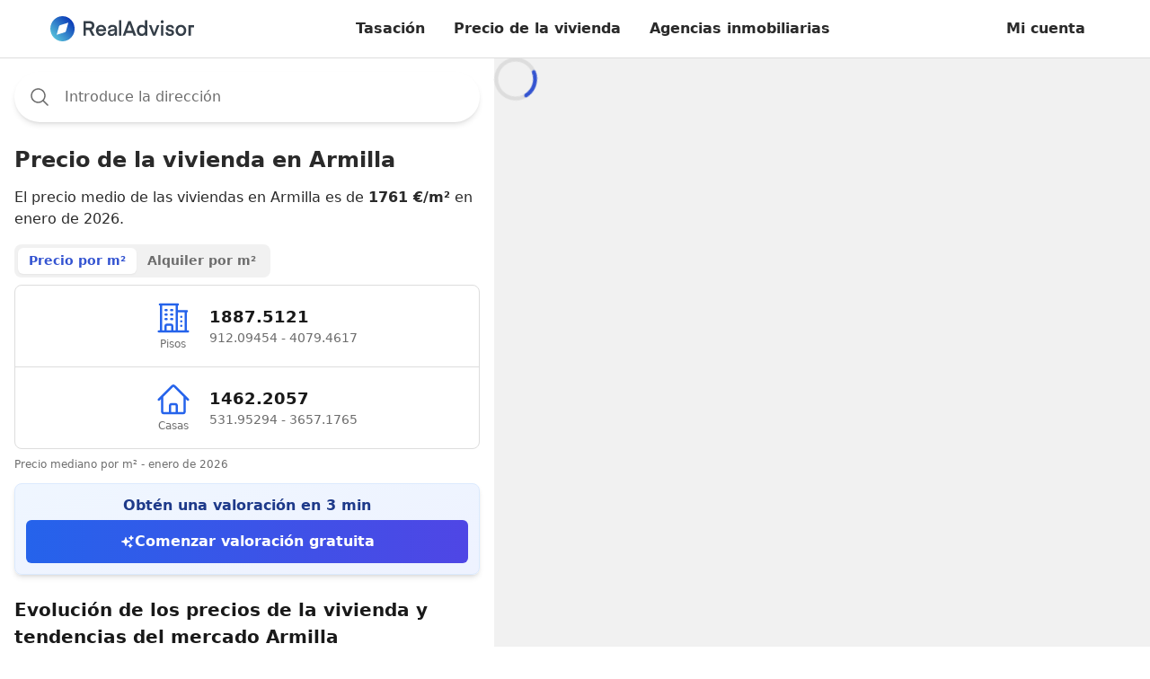

--- FILE ---
content_type: text/html; charset=utf-8
request_url: https://realadvisor.es/es/precios-viviendas/municipio-armilla
body_size: 39940
content:
<!DOCTYPE html><html lang="es-es" data-headlessui-focus-visible=""><head><meta charSet="utf-8"/><meta name="viewport" content="width=device-width, initial-scale=1"/><link rel="stylesheet" href="/agency-pages-static/399d22a4c94c3c838a1c35b41d5f1e84e36c9787/_next/static/css/212eb3f2fc65fac3.css?dpl=399d22a4c94c3c838a1c35b41d5f1e84e36c9787" data-precedence="next"/><link rel="preload" as="script" fetchPriority="low" href="/agency-pages-static/399d22a4c94c3c838a1c35b41d5f1e84e36c9787/_next/static/chunks/webpack-22fd3e11b7168bed.js?dpl=399d22a4c94c3c838a1c35b41d5f1e84e36c9787"/><script src="/agency-pages-static/399d22a4c94c3c838a1c35b41d5f1e84e36c9787/_next/static/chunks/c7879cf7-688133de6c109d3b.js?dpl=399d22a4c94c3c838a1c35b41d5f1e84e36c9787" async=""></script><script src="/agency-pages-static/399d22a4c94c3c838a1c35b41d5f1e84e36c9787/_next/static/chunks/6239-48a5a933a1e74f7c.js?dpl=399d22a4c94c3c838a1c35b41d5f1e84e36c9787" async=""></script><script src="/agency-pages-static/399d22a4c94c3c838a1c35b41d5f1e84e36c9787/_next/static/chunks/main-app-aff3fcd3ce766388.js?dpl=399d22a4c94c3c838a1c35b41d5f1e84e36c9787" async=""></script><script src="/agency-pages-static/399d22a4c94c3c838a1c35b41d5f1e84e36c9787/_next/static/chunks/1e87141b-c238f3eed43e3eb9.js?dpl=399d22a4c94c3c838a1c35b41d5f1e84e36c9787" async=""></script><script src="/agency-pages-static/399d22a4c94c3c838a1c35b41d5f1e84e36c9787/_next/static/chunks/778-837a9d07266b93e3.js?dpl=399d22a4c94c3c838a1c35b41d5f1e84e36c9787" async=""></script><script src="/agency-pages-static/399d22a4c94c3c838a1c35b41d5f1e84e36c9787/_next/static/chunks/2748-6f2f70908b9928b0.js?dpl=399d22a4c94c3c838a1c35b41d5f1e84e36c9787" async=""></script><script src="/agency-pages-static/399d22a4c94c3c838a1c35b41d5f1e84e36c9787/_next/static/chunks/8967-9fa5a748e4fffc47.js?dpl=399d22a4c94c3c838a1c35b41d5f1e84e36c9787" async=""></script><script src="/agency-pages-static/399d22a4c94c3c838a1c35b41d5f1e84e36c9787/_next/static/chunks/5204-5ba014879940b33f.js?dpl=399d22a4c94c3c838a1c35b41d5f1e84e36c9787" async=""></script><script src="/agency-pages-static/399d22a4c94c3c838a1c35b41d5f1e84e36c9787/_next/static/chunks/4066-6b8b11883b72de1c.js?dpl=399d22a4c94c3c838a1c35b41d5f1e84e36c9787" async=""></script><script src="/agency-pages-static/399d22a4c94c3c838a1c35b41d5f1e84e36c9787/_next/static/chunks/871-3e70117da7bde685.js?dpl=399d22a4c94c3c838a1c35b41d5f1e84e36c9787" async=""></script><script src="/agency-pages-static/399d22a4c94c3c838a1c35b41d5f1e84e36c9787/_next/static/chunks/2223-3dd139583acd3cff.js?dpl=399d22a4c94c3c838a1c35b41d5f1e84e36c9787" async=""></script><script src="/agency-pages-static/399d22a4c94c3c838a1c35b41d5f1e84e36c9787/_next/static/chunks/4592-bfa15613485f5f73.js?dpl=399d22a4c94c3c838a1c35b41d5f1e84e36c9787" async=""></script><script src="/agency-pages-static/399d22a4c94c3c838a1c35b41d5f1e84e36c9787/_next/static/chunks/3131-74f3cffa1ab37424.js?dpl=399d22a4c94c3c838a1c35b41d5f1e84e36c9787" async=""></script><script src="/agency-pages-static/399d22a4c94c3c838a1c35b41d5f1e84e36c9787/_next/static/chunks/1104-8169f81c8779a362.js?dpl=399d22a4c94c3c838a1c35b41d5f1e84e36c9787" async=""></script><script src="/agency-pages-static/399d22a4c94c3c838a1c35b41d5f1e84e36c9787/_next/static/chunks/5856-16614638347264c6.js?dpl=399d22a4c94c3c838a1c35b41d5f1e84e36c9787" async=""></script><script src="/agency-pages-static/399d22a4c94c3c838a1c35b41d5f1e84e36c9787/_next/static/chunks/app/%5Blocale%5D/(sticky-header)/property-prices/layout-6fbe3b55eba6ab7e.js?dpl=399d22a4c94c3c838a1c35b41d5f1e84e36c9787" async=""></script><script src="/agency-pages-static/399d22a4c94c3c838a1c35b41d5f1e84e36c9787/_next/static/chunks/app/%5Blocale%5D/layout-7ae44c27111f86f3.js?dpl=399d22a4c94c3c838a1c35b41d5f1e84e36c9787" async=""></script><script src="/agency-pages-static/399d22a4c94c3c838a1c35b41d5f1e84e36c9787/_next/static/chunks/3336-ac65cacfc9dc6ec7.js?dpl=399d22a4c94c3c838a1c35b41d5f1e84e36c9787" async=""></script><script src="/agency-pages-static/399d22a4c94c3c838a1c35b41d5f1e84e36c9787/_next/static/chunks/2816-57acba8c35414e04.js?dpl=399d22a4c94c3c838a1c35b41d5f1e84e36c9787" async=""></script><script src="/agency-pages-static/399d22a4c94c3c838a1c35b41d5f1e84e36c9787/_next/static/chunks/6078-d98d28a603750937.js?dpl=399d22a4c94c3c838a1c35b41d5f1e84e36c9787" async=""></script><script src="/agency-pages-static/399d22a4c94c3c838a1c35b41d5f1e84e36c9787/_next/static/chunks/1119-d7d7d9fccda333c0.js?dpl=399d22a4c94c3c838a1c35b41d5f1e84e36c9787" async=""></script><script src="/agency-pages-static/399d22a4c94c3c838a1c35b41d5f1e84e36c9787/_next/static/chunks/app/%5Blocale%5D/not-found-9196669666155244.js?dpl=399d22a4c94c3c838a1c35b41d5f1e84e36c9787" async=""></script><script src="/agency-pages-static/399d22a4c94c3c838a1c35b41d5f1e84e36c9787/_next/static/chunks/app/%5Blocale%5D/(sticky-header)/layout-a34291b882b8303f.js?dpl=399d22a4c94c3c838a1c35b41d5f1e84e36c9787" async=""></script><script src="/agency-pages-static/399d22a4c94c3c838a1c35b41d5f1e84e36c9787/_next/static/chunks/9733-4f30c3d096bd1cd8.js?dpl=399d22a4c94c3c838a1c35b41d5f1e84e36c9787" async=""></script><script src="/agency-pages-static/399d22a4c94c3c838a1c35b41d5f1e84e36c9787/_next/static/chunks/3290-f9e7d04201ed90c3.js?dpl=399d22a4c94c3c838a1c35b41d5f1e84e36c9787" async=""></script><script src="/agency-pages-static/399d22a4c94c3c838a1c35b41d5f1e84e36c9787/_next/static/chunks/7013-e904f096e7e0e040.js?dpl=399d22a4c94c3c838a1c35b41d5f1e84e36c9787" async=""></script><script src="/agency-pages-static/399d22a4c94c3c838a1c35b41d5f1e84e36c9787/_next/static/chunks/6149-60accb85e4c6701c.js?dpl=399d22a4c94c3c838a1c35b41d5f1e84e36c9787" async=""></script><script src="/agency-pages-static/399d22a4c94c3c838a1c35b41d5f1e84e36c9787/_next/static/chunks/8736-e8e54b1e39ce9f34.js?dpl=399d22a4c94c3c838a1c35b41d5f1e84e36c9787" async=""></script><script src="/agency-pages-static/399d22a4c94c3c838a1c35b41d5f1e84e36c9787/_next/static/chunks/3584-0cf0ae4ad5b6e241.js?dpl=399d22a4c94c3c838a1c35b41d5f1e84e36c9787" async=""></script><script src="/agency-pages-static/399d22a4c94c3c838a1c35b41d5f1e84e36c9787/_next/static/chunks/7294-ec72a3f0bb73a092.js?dpl=399d22a4c94c3c838a1c35b41d5f1e84e36c9787" async=""></script><script src="/agency-pages-static/399d22a4c94c3c838a1c35b41d5f1e84e36c9787/_next/static/chunks/app/%5Blocale%5D/(sticky-header)/property-prices/%5B%5B...slug_pagination%5D%5D/page-c419b85a5ab39535.js?dpl=399d22a4c94c3c838a1c35b41d5f1e84e36c9787" async=""></script><link rel="preconnect" href="https://storage.googleapis.com/" crossorigin="anonymous"/><link rel="dns-prefetch" href="https://storage.googleapis.com/"/><link rel="icon" type="image/png" href="https://realadvisor.es/favicon-96x96.png" sizes="96x96"/><link rel="icon" type="image/svg+xml" href="https://realadvisor.es/favicon.svg"/><link rel="shortcut icon" href="https://realadvisor.es/favicon.ico"/><link rel="apple-touch-icon" sizes="180x180" href="https://realadvisor.es/apple-touch-icon.png"/><meta name="apple-mobile-web-app-title" content="RealAdvisor"/><link rel="manifest" href="https://realadvisor.es/site.webmanifest"/><title>Precio de la vivienda en Armilla | RealAdvisor</title><meta name="description" content="El precio medio por m² en Armilla es de 1761 €. Consulta el mapa de precios, los alquileres, las ventas recientes y obtén una valoración gratuita."/><meta name="robots" content="index, follow"/><link rel="canonical" href="https://realadvisor.es/es/precios-viviendas/municipio-armilla"/><link rel="alternate" hrefLang="es-es" href="https://realadvisor.es/es/precios-viviendas/municipio-armilla"/><meta property="og:title" content="Precio de la vivienda en Armilla"/><meta property="og:description" content="El precio medio por m² en Armilla es de 1761 €. Consulta el mapa de precios, los alquileres, las ventas recientes y obtén una valoración gratuita."/><meta property="og:url" content="https://realadvisor.es/es/precios-viviendas/municipio-armilla"/><meta property="og:site_name" content="RealAdvisor"/><meta property="og:locale" content="es-es"/><meta property="og:type" content="website"/><meta name="twitter:card" content="summary"/><meta name="twitter:title" content="Precio de la vivienda en Armilla"/><meta name="twitter:description" content="El precio medio por m² en Armilla es de 1761 €. Consulta el mapa de precios, los alquileres, las ventas recientes y obtén una valoración gratuita."/><script src="/agency-pages-static/399d22a4c94c3c838a1c35b41d5f1e84e36c9787/_next/static/chunks/polyfills-42372ed130431b0a.js?dpl=399d22a4c94c3c838a1c35b41d5f1e84e36c9787" noModule=""></script></head><body class=""><!--$--><noscript><iframe src="https://msr.realadvisor.es/ns.html?id=GTM-5CPCMP5" height="0" width="0" style="display:none;visibility:hidden"></iframe></noscript><!--/$--><style>#nprogress{pointer-events:none}#nprogress .bar{background:#29d;position:fixed;z-index:1600;top: 0;left:0;width:100%;height:3px}#nprogress .peg{display:block;position:absolute;right:0;width:100px;height:100%;box-shadow:0 0 10px #29d,0 0 5px #29d;opacity:1;-webkit-transform:rotate(3deg) translate(0px,-4px);-ms-transform:rotate(3deg) translate(0px,-4px);transform:rotate(3deg) translate(0px,-4px)}#nprogress .spinner{display:block;position:fixed;z-index:1600;top: 15px;right:15px}#nprogress .spinner-icon{width:18px;height:18px;box-sizing:border-box;border:2px solid transparent;border-top-color:#29d;border-left-color:#29d;border-radius:50%;-webkit-animation:nprogress-spinner 400ms linear infinite;animation:nprogress-spinner 400ms linear infinite}.nprogress-custom-parent{overflow:hidden;position:relative}.nprogress-custom-parent #nprogress .bar,.nprogress-custom-parent #nprogress .spinner{position:absolute}@-webkit-keyframes nprogress-spinner{0%{-webkit-transform:rotate(0deg)}100%{-webkit-transform:rotate(360deg)}}@keyframes nprogress-spinner{0%{transform:rotate(0deg)}100%{transform:rotate(360deg)}}</style><div class="fixed top-0 z-50 w-full"><header class="z-10 w-full px-6 bg-white border-gray border-b shadow-bottom"><div class="flex items-center justify-between text-base xl:container mx-auto h-14 md:h-16"><a href="/es" class="focus-main w-40 " rel="external"><svg xmlns="http://www.w3.org/2000/svg" xml:space="preserve" viewBox="0 0 827.59 140"><path d="M226.76 64.06h-22v-23.6h22c8.59 0 12.71 4.81 12.71 11.8s-4.12 11.79-12.71 11.79zm26.69-11.8c0-14.2-8.82-24.63-26.8-24.63h-35.74V109h13.86V76.88h18.67L239.93 109h16.27l-18.67-33.83c10.77-3.44 15.92-12.17 15.92-22.91M276.36 73.13c1.37-8.13 7.1-13.86 15.92-13.86S306.83 64.86 308 73.1zm15.92-25c-17.64 0-29.55 13.75-29.55 31 0 17.75 11.68 31.16 29.67 31.16 13.86 0 24.4-8.36 27.95-20.16H306.6c-2.18 5.27-7.56 8.48-13.86 8.48-9.51 0-15.58-6.07-16.61-15.46h45.24s.11-2.06.11-4.24c.01-17.38-11.56-30.78-29.2-30.78M370.63 84.78c0 8-5.38 14.89-16.38 14.89-6.53 0-10.54-2.18-10.54-7.79 0-4.12 2.75-7.22 11.11-8.48l15.81-2.4zm-12.37-36.65c-18 0-25.08 9.62-26.23 20h13.29c.92-5.5 5.15-8.82 12.6-8.82 8.13 0 12.71 3.66 12.71 10.88v.92l-17.18 2.41c-15.69 2.18-22.79 8.71-22.79 18.78s6.07 18 20.85 18c9.51 0 16.38-3.09 20.39-9.16V109h12V70.35c.02-13.63-8.23-22.22-25.64-22.22M395.07 23.05h13.63v85.91h-13.63zM442.03 80.63l13.52-35.85h.23l13.52 35.85zm6.41-53L416.95 109h14.66l5.84-15.69h36.42l5.84 15.69h15.12l-31.61-81.37zM528.4 98.3c-10.31 0-16.72-8.36-16.72-19 0-10.88 6.41-19.13 16.72-19.13s16.72 8.25 16.72 19.13c0 10.64-6.3 19-16.72 19m16.15-41c-3.32-5-9.74-9.16-19-9.16C508 48.13 498 62.22 498 79.29s10 31 27.49 31c9.28 0 16.27-3.67 20-9.85V109h12.6V23h-13.54zM597.81 92.8l-16.27-43.29h-14.43l24.17 59.44h12.83l24.28-59.44H614.3zM637.21 49.51h13.63v59.45h-13.63zM637.91 25a8.25 8.25 0 0 0-2.41 6.18c0 4.92 3.55 8.36 8.59 8.36 2.26.11 4.46-.73 6.08-2.32a8.13 8.13 0 0 0 2.41-6.04c.11-2.29-.75-4.52-2.36-6.15a8.2 8.2 0 0 0-6.12-2.44c-.12-.01-.24-.01-.36-.01-2.19 0-4.28.87-5.83 2.42M678.45 66.35c0-4.35 3.44-7.1 10.19-7.1 7 0 10.19 4.35 10.65 8.59h13.06c-.57-8-6.3-19.7-23.37-19.7-14.66 0-23.6 8.71-23.6 18.67 0 24.17 34.13 12.94 34.13 25.54 0 4.12-3.89 6.76-11 6.76-8.36 0-12.48-4-12.83-9.16h-13.15c.69 10.88 7.79 20.39 25.2 20.39 16.61 0 24.86-8.48 24.86-18.56-.01-24.06-34.14-13.87-34.14-25.43M751.76 98.3c-9.85 0-17.18-7.56-17.18-19s7.33-19.13 17.18-19.13 17.3 7.56 17.3 19.13-7.34 19-17.3 19m0-50.17c-18.9 0-30.81 14.43-30.81 31.16s11.91 31 30.81 31 30.93-14.32 30.93-31-11.92-31.16-30.93-31.16M795.28 49.51v59.44h13.63V62.34h18.68V49.51z" style="fill:#343e48"></path><linearGradient id="realadvisor-logo_svg__a" x1="20.503" x2="119.497" y1="119.498" y2="20.503" gradientUnits="userSpaceOnUse"><stop offset="0" style="stop-color:#54beda"></stop><stop offset="1" style="stop-color:#0a39b7"></stop></linearGradient><path d="M50.09 56.82a9.9 9.9 0 0 1 6.72-6.72l46.88-13.79L89.9 83.18a9.9 9.9 0 0 1-6.72 6.72l-46.87 13.79zM0 70c0 38.66 31.34 70 70 70s70-31.34 70-70c0-18.56-7.38-36.37-20.5-49.5A70.05 70.05 0 0 0 70 0C31.34 0 0 31.34 0 70" style="fill:url(#realadvisor-logo_svg__a)"></path></svg></a><nav class="flex items-start max-w-5xl"><div class="items-center hidden lg:flex"><div class="text-base"><a class="inline-flex items-center whitespace-nowrap transition leading-none px-4 py-3 text-base text-current hover:bg-gray-100 rounded-lg font-semibold justify-center focus-main" rel="external" href="/es/tasacion-vivienda-online">Tasación</a></div><div class="text-base"><a class="inline-flex items-center whitespace-nowrap transition leading-none px-4 py-3 text-base text-current hover:bg-gray-100 rounded-lg font-semibold justify-center focus-main" rel="external" href="/es/precios-viviendas">Precio de la vivienda</a></div><div class="text-base"><a class="inline-flex items-center whitespace-nowrap transition leading-none px-4 py-3 text-base text-current hover:bg-gray-100 rounded-lg font-semibold justify-center focus-main" rel="external" href="/es/buscador-agencias-inmobiliarias">Agencias inmobiliarias</a></div></div></nav><div class="inline-flex"><a class="inline-flex items-center whitespace-nowrap transition leading-none px-4 py-3 text-base text-current hover:bg-gray-100 rounded-lg font-semibold justify-center hidden focus-main sm:block" rel="external" href="/es/profile">Mi cuenta</a><button id="burger" aria-label="burger menu" class="p-2 ml-6 focus-main lg:hidden"><svg xmlns="http://www.w3.org/2000/svg" fill="none" width="24" viewBox="0 0 24 24" stroke="currentColor" aria-hidden="true"><path stroke-linecap="round" stroke-linejoin="round" stroke-width="2" d="M4 6h16M4 12h16M4 18h16"></path></svg></button></div></div></header></div><div class="w-full flex min-h-screen"><div class="md:pt-20 flex-shrink-0 w-full md:max-w-[550px] md:h-fit"><script id="property-prices-jsonld" type="application/ld+json">{"@context":"https://schema.org/","@type":["Apartment","Product"],"name":"Precio de la vivienda en Armilla","description":"El precio medio por m² en Armilla es de 1761 €. Consulta el mapa de precios, los alquileres, las ventas recientes y obtén una valoración gratuita.","image":"https://realadvisor.es/static/images/logo.png","brand":{"@type":"Brand","name":"RealAdvisor"},"aggregateRating":{"@type":"AggregateRating","ratingValue":4.5,"reviewCount":4140,"bestRating":"5"},"offers":{"@type":"AggregateOffer","url":"https://realadvisor.es/es/precios-viviendas/municipio-armilla","priceCurrency":"EUR","price":1761,"lowPrice":755,"highPrice":4127,"offerCount":710},"geo":{"@type":"GeoCoordinates","addressCountry":"ES"}}</script><div class="p-4"><h1 class="text-xl font-bold xl:text-2xl mt-32 md:mt-16">Precio de la vivienda en Armilla</h1><p class="text-sm md:text-base mt-3 mb-4">El precio medio de las viviendas en Armilla es de <strong>1761 €/m²</strong> en enero de 2026.</p><div class="mt-4 mb-2"><div class="inline-flex bg-gray-100 rounded-lg p-1"><h2 class="px-3 py-1 rounded-md font-semibold text-sm whitespace-nowrap transition-all duration-200 cursor-pointer bg-white text-blue shadow-sm" role="button" tabindex="0">Precio por m²</h2><h2 class="px-3 py-1 rounded-md font-semibold text-sm whitespace-nowrap transition-all duration-200 cursor-pointer text-gray-600 hover:text-gray-900 bg-transparent" role="button" tabindex="0">Alquiler por m²</h2></div></div><div class="bg-white border border-gray-200 rounded-lg"><div class="block"><div class="gap-4"><div><div class="flex items-center gap-2 p-4 justify-center"><div class="flex flex-col items-center text-center min-w-[80px]"><div class="text-blue-600 mb"><svg xmlns="http://www.w3.org/2000/svg" fill="none" viewBox="0 0 24 24" stroke-width="1.5" stroke="currentColor" aria-hidden="true" class="w-8 h-8 md:w-10 md:h-10"><path stroke-linecap="round" stroke-linejoin="round" d="M2.25 21h19.5m-18-18v18m10.5-18v18m6-13.5V21M6.75 6.75h.75m-.75 3h.75m-.75 3h.75m3-6h.75m-.75 3h.75m-.75 3h.75M6.75 21v-3.375c0-.621.504-1.125 1.125-1.125h2.25c.621 0 1.125.504 1.125 1.125V21M3 3h12m-.75 4.5H21m-3.75 3.75h.008v.008h-.008v-.008zm0 3h.008v.008h-.008v-.008zm0 3h.008v.008h-.008v-.008z"></path></svg></div><span class="text-xs text-gray-600">Pisos</span></div><div><div class="font-bold text-lg text-gray-900">1888 €</div><div class="text-sm text-gray-600">912 € - 4079 €</div></div></div></div><div><div class="h-px border-t border-gray-200"></div><div class="flex items-center gap-2 p-4 justify-center"><div class="flex flex-col items-center text-center min-w-[80px]"><div class="text-blue-600 mb"><svg xmlns="http://www.w3.org/2000/svg" fill="none" viewBox="0 0 24 24" stroke-width="1.5" stroke="currentColor" aria-hidden="true" class="w-8 h-8 md:w-10 md:h-10"><path stroke-linecap="round" stroke-linejoin="round" d="M2.25 12l8.954-8.955c.44-.439 1.152-.439 1.591 0L21.75 12M4.5 9.75v10.125c0 .621.504 1.125 1.125 1.125H9.75v-4.875c0-.621.504-1.125 1.125-1.125h2.25c.621 0 1.125.504 1.125 1.125V21h4.125c.621 0 1.125-.504 1.125-1.125V9.75M8.25 21h8.25"></path></svg></div><span class="text-xs text-gray-600">Casas</span></div><div><div class="font-bold text-lg text-gray-900">1462 €</div><div class="text-sm text-gray-600">532 € - 3657 €</div></div></div></div></div></div><div class="hidden"><div class="gap-4"><div><div class="flex items-center gap-2 p-4 justify-center"><div class="flex flex-col items-center text-center min-w-[80px]"><div class="text-blue-600 mb"><svg xmlns="http://www.w3.org/2000/svg" fill="none" viewBox="0 0 24 24" stroke-width="1.5" stroke="currentColor" aria-hidden="true" class="w-8 h-8 md:w-10 md:h-10"><path stroke-linecap="round" stroke-linejoin="round" d="M2.25 21h19.5m-18-18v18m10.5-18v18m6-13.5V21M6.75 6.75h.75m-.75 3h.75m-.75 3h.75m3-6h.75m-.75 3h.75m-.75 3h.75M6.75 21v-3.375c0-.621.504-1.125 1.125-1.125h2.25c.621 0 1.125.504 1.125 1.125V21M3 3h12m-.75 4.5H21m-3.75 3.75h.008v.008h-.008v-.008zm0 3h.008v.008h-.008v-.008zm0 3h.008v.008h-.008v-.008z"></path></svg></div><span class="text-xs text-gray-600">Pisos</span></div><div><div class="font-bold text-lg text-gray-900">108 €</div><div class="text-sm text-gray-600">52 € - 233 €</div></div></div></div><div><div class="h-px border-t border-gray-200"></div><div class="flex items-center gap-2 p-4 justify-center"><div class="flex flex-col items-center text-center min-w-[80px]"><div class="text-blue-600 mb"><svg xmlns="http://www.w3.org/2000/svg" fill="none" viewBox="0 0 24 24" stroke-width="1.5" stroke="currentColor" aria-hidden="true" class="w-8 h-8 md:w-10 md:h-10"><path stroke-linecap="round" stroke-linejoin="round" d="M2.25 12l8.954-8.955c.44-.439 1.152-.439 1.591 0L21.75 12M4.5 9.75v10.125c0 .621.504 1.125 1.125 1.125H9.75v-4.875c0-.621.504-1.125 1.125-1.125h2.25c.621 0 1.125.504 1.125 1.125V21h4.125c.621 0 1.125-.504 1.125-1.125V9.75M8.25 21h8.25"></path></svg></div><span class="text-xs text-gray-600">Casas</span></div><div><div class="font-bold text-lg text-gray-900">77 €</div><div class="text-sm text-gray-600">28 € - 192 €</div></div></div></div></div></div></div><div class="text-xs text-gray-600 mt-2"><div class="block">Precio mediano por m² - enero de 2026</div><div class="hidden">Alquiler anual medio por m² - enero de 2026</div></div><div class="mt-3 p-3 bg-gradient-to-br from-blue-50 to-indigo-50 border border-blue-100 rounded-lg shadow-md"><div class="text-center"><div class="text-base font-semibold text-blue-900 mb-1">Obtén una valoración en 3 min</div><a href="/es/tasacion" class="shine-button relative overflow-hidden flex items-center justify-center gap-2 w-full bg-gradient-to-r from-blue-600 to-indigo-600 hover:from-blue-700 hover:to-indigo-700 text-white font-semibold py-3 px-5 rounded-md transition-colors duration-200 before:absolute before:top-0 before:left-[-100%] before:w-full before:h-full before:bg-gradient-to-r before:from-transparent before:via-white/30 before:to-transparent" target="_blank" rel="noopener noreferrer"><svg xmlns="http://www.w3.org/2000/svg" viewBox="0 0 24 24" fill="currentColor" aria-hidden="true" class="w-4 h-4"><path fill-rule="evenodd" d="M9 4.5a.75.75 0 01.721.544l.813 2.846a3.75 3.75 0 002.576 2.576l2.846.813a.75.75 0 010 1.442l-2.846.813a3.75 3.75 0 00-2.576 2.576l-.813 2.846a.75.75 0 01-1.442 0l-.813-2.846a3.75 3.75 0 00-2.576-2.576l-2.846-.813a.75.75 0 010-1.442l2.846-.813A3.75 3.75 0 007.466 7.89l.813-2.846A.75.75 0 019 4.5zM18 1.5a.75.75 0 01.728.568l.258 1.036c.236.94.97 1.674 1.91 1.91l1.036.258a.75.75 0 010 1.456l-1.036.258c-.94.236-1.674.97-1.91 1.91l-.258 1.036a.75.75 0 01-1.456 0l-.258-1.036a2.625 2.625 0 00-1.91-1.91l-1.036-.258a.75.75 0 010-1.456l1.036-.258a2.625 2.625 0 001.91-1.91l.258-1.036A.75.75 0 0118 1.5zM16.5 15a.75.75 0 01.712.513l.394 1.183c.15.447.5.799.948.948l1.183.395a.75.75 0 010 1.422l-1.183.395c-.447.15-.799.5-.948.948l-.395 1.183a.75.75 0 01-1.422 0l-.395-1.183a1.5 1.5 0 00-.948-.948l-1.183-.395a.75.75 0 010-1.422l1.183-.395c.447-.15.799-.5.948-.948l.395-1.183A.75.75 0 0116.5 15z" clip-rule="evenodd"></path></svg>Comenzar valoración gratuita</a></div></div><div class="mt-6"><div class="mb-6"><h2 class="text-xl font-bold text-gray-900 mb-4">Evolución de los precios de la vivienda y tendencias del mercado Armilla</h2><div class="space-y-3"><p>En los últimos 12 meses<!-- -->,<!-- --> <!-- -->los precios de las casas han aumentado un +10.9%<!-- -->, <!-- -->mientras que<!-- --> <!-- -->los precios de los pisos han subido un +12.4%<!-- -->.<!-- --> <!-- -->El gráfico a continuación muestra<!-- --> <strong>la evolución de los precios inmobiliarios</strong> <!-- -->Armilla en los últimos 5 años.</p><p>En un período de 5 años<!-- -->, <!-- -->el precio por metro cuadrado ha registrado<!-- --> <!-- -->un aumento del +30.5% para las casas<!-- --> <!-- -->y<!-- --> <!-- -->un aumento del +42% para los pisos<!-- -->, <!-- -->ilustrando así las<!-- --> <strong>tendencias del mercado inmobiliario</strong> <!-- -->a lo largo del tiempo.</p></div></div><div class="mb-2"><div class="inline-flex bg-gray-100 rounded-lg p-1"><div class="px-3 py-1 rounded-md font-semibold text-sm whitespace-nowrap transition-all duration-200 cursor-pointer bg-white text-blue shadow-sm" role="button" tabindex="0">Pisos</div><div class="px-3 py-1 rounded-md font-semibold text-sm whitespace-nowrap transition-all duration-200 cursor-pointer text-gray-600 hover:text-gray-900 bg-transparent" role="button" tabindex="0">Casas</div></div></div><div class="bg-white border border-gray-200 rounded-lg p-4"><div class="flex flex-wrap gap-1.5 mb-2 items-center"><div class="cursor-pointer transition-all rounded-md px-1.5 py-0.5 hover:bg-gray-50"><div class="text-xs leading-tight">3 meses</div><div class="text-xs leading-tight text-green-500"><span class="font-semibold">+2.5%</span></div></div><div class="cursor-pointer transition-all rounded-md px-1.5 py-0.5 hover:bg-gray-50"><div class="text-xs leading-tight">6 meses</div><div class="text-xs leading-tight text-green-500"><span class="font-semibold">+5.2%</span></div></div><div class="cursor-pointer transition-all rounded-md px-1.5 py-0.5 hover:bg-gray-50"><div class="text-xs leading-tight">1 año</div><div class="text-xs leading-tight text-green-500"><span class="font-semibold">+12.4%</span></div></div><div class="cursor-pointer transition-all rounded-md px-1.5 py-0.5 hover:bg-gray-50"><div class="text-xs leading-tight">2 años</div><div class="text-xs leading-tight text-green-500"><span class="font-semibold">+26.2%</span></div></div><div class="cursor-pointer transition-all rounded-md px-1.5 py-0.5 hover:bg-gray-50"><div class="text-xs leading-tight">3 años</div><div class="text-xs leading-tight text-green-500"><span class="font-semibold">+33.5%</span></div></div><div class="cursor-pointer transition-all rounded-md px-1.5 py-0.5 hover:bg-gray-50"><div class="text-xs leading-tight">4 años</div><div class="text-xs leading-tight text-green-500"><span class="font-semibold">+38.9%</span></div></div><div class="cursor-pointer transition-all rounded-md px-1.5 py-0.5 bg-gray-200 font-semibold"><div class="text-xs leading-tight">Max</div><div class="text-xs leading-tight text-green-500"><span class="font-semibold">+42%</span></div></div></div><div class="w-full relative"><svg width="0" height="250"></svg></div></div></div><!--$--><div class="mt-6"><div class="text-xl font-bold text-gray-900 mb-4">Mejores agencias inmobiliarias: Armilla</div><div class="inline-flex bg-gray-100 rounded-lg p-1"><div class="px-3 py-1 rounded-md font-semibold text-sm whitespace-nowrap transition-all duration-200 cursor-pointer bg-white text-blue shadow-sm" role="button" tabindex="0">Agencias</div><div class="px-3 py-1 rounded-md font-semibold text-sm whitespace-nowrap transition-all duration-200 cursor-pointer text-gray-600 hover:text-gray-900 bg-transparent" role="button" tabindex="0">Agentes</div></div><div class="bg-white border border-gray-200 rounded-lg divide-y divide-gray-200 mt-2"><div class="flex items-center gap-3 px-4 py-3"><div class="w-28 h-24 rounded-lg bg-gray-100 animate-pulse border border-gray-200"></div><div class="flex-1 min-w-0"><div class="h-5 bg-gray-200 rounded w-40 mb-1 animate-pulse"></div><div class="flex items-center gap-1 mb-1"><div class="w-4 h-4 bg-gray-200 rounded animate-pulse"></div><div class="w-4 h-4 bg-gray-200 rounded animate-pulse"></div><div class="w-4 h-4 bg-gray-200 rounded animate-pulse"></div><div class="w-4 h-4 bg-gray-200 rounded animate-pulse"></div><div class="w-4 h-4 bg-gray-200 rounded animate-pulse"></div><div class="w-10 h-4 bg-gray-200 rounded animate-pulse ml-1"></div><div class="w-12 h-4 bg-gray-200 rounded animate-pulse ml-1"></div></div><div class="h-4 bg-gray-200 rounded w-52 mb-1 animate-pulse"></div><div class="h-4 bg-gray-200 rounded w-44 animate-pulse"></div></div><div class="w-5 h-5 bg-gray-200 rounded animate-pulse"></div></div><div class="flex items-center gap-3 px-4 py-3"><div class="w-28 h-24 rounded-lg bg-gray-100 animate-pulse border border-gray-200"></div><div class="flex-1 min-w-0"><div class="h-5 bg-gray-200 rounded w-40 mb-1 animate-pulse"></div><div class="flex items-center gap-1 mb-1"><div class="w-4 h-4 bg-gray-200 rounded animate-pulse"></div><div class="w-4 h-4 bg-gray-200 rounded animate-pulse"></div><div class="w-4 h-4 bg-gray-200 rounded animate-pulse"></div><div class="w-4 h-4 bg-gray-200 rounded animate-pulse"></div><div class="w-4 h-4 bg-gray-200 rounded animate-pulse"></div><div class="w-10 h-4 bg-gray-200 rounded animate-pulse ml-1"></div><div class="w-12 h-4 bg-gray-200 rounded animate-pulse ml-1"></div></div><div class="h-4 bg-gray-200 rounded w-52 mb-1 animate-pulse"></div><div class="h-4 bg-gray-200 rounded w-44 animate-pulse"></div></div><div class="w-5 h-5 bg-gray-200 rounded animate-pulse"></div></div><div class="flex items-center gap-3 px-4 py-3"><div class="w-28 h-24 rounded-lg bg-gray-100 animate-pulse border border-gray-200"></div><div class="flex-1 min-w-0"><div class="h-5 bg-gray-200 rounded w-40 mb-1 animate-pulse"></div><div class="flex items-center gap-1 mb-1"><div class="w-4 h-4 bg-gray-200 rounded animate-pulse"></div><div class="w-4 h-4 bg-gray-200 rounded animate-pulse"></div><div class="w-4 h-4 bg-gray-200 rounded animate-pulse"></div><div class="w-4 h-4 bg-gray-200 rounded animate-pulse"></div><div class="w-4 h-4 bg-gray-200 rounded animate-pulse"></div><div class="w-10 h-4 bg-gray-200 rounded animate-pulse ml-1"></div><div class="w-12 h-4 bg-gray-200 rounded animate-pulse ml-1"></div></div><div class="h-4 bg-gray-200 rounded w-52 mb-1 animate-pulse"></div><div class="h-4 bg-gray-200 rounded w-44 animate-pulse"></div></div><div class="w-5 h-5 bg-gray-200 rounded animate-pulse"></div></div><div class="flex items-center gap-3 px-4 py-3"><div class="w-28 h-24 rounded-lg bg-gray-100 animate-pulse border border-gray-200"></div><div class="flex-1 min-w-0"><div class="h-5 bg-gray-200 rounded w-40 mb-1 animate-pulse"></div><div class="flex items-center gap-1 mb-1"><div class="w-4 h-4 bg-gray-200 rounded animate-pulse"></div><div class="w-4 h-4 bg-gray-200 rounded animate-pulse"></div><div class="w-4 h-4 bg-gray-200 rounded animate-pulse"></div><div class="w-4 h-4 bg-gray-200 rounded animate-pulse"></div><div class="w-4 h-4 bg-gray-200 rounded animate-pulse"></div><div class="w-10 h-4 bg-gray-200 rounded animate-pulse ml-1"></div><div class="w-12 h-4 bg-gray-200 rounded animate-pulse ml-1"></div></div><div class="h-4 bg-gray-200 rounded w-52 mb-1 animate-pulse"></div><div class="h-4 bg-gray-200 rounded w-44 animate-pulse"></div></div><div class="w-5 h-5 bg-gray-200 rounded animate-pulse"></div></div><div class="flex items-center gap-3 px-4 py-3"><div class="w-28 h-24 rounded-lg bg-gray-100 animate-pulse border border-gray-200"></div><div class="flex-1 min-w-0"><div class="h-5 bg-gray-200 rounded w-40 mb-1 animate-pulse"></div><div class="flex items-center gap-1 mb-1"><div class="w-4 h-4 bg-gray-200 rounded animate-pulse"></div><div class="w-4 h-4 bg-gray-200 rounded animate-pulse"></div><div class="w-4 h-4 bg-gray-200 rounded animate-pulse"></div><div class="w-4 h-4 bg-gray-200 rounded animate-pulse"></div><div class="w-4 h-4 bg-gray-200 rounded animate-pulse"></div><div class="w-10 h-4 bg-gray-200 rounded animate-pulse ml-1"></div><div class="w-12 h-4 bg-gray-200 rounded animate-pulse ml-1"></div></div><div class="h-4 bg-gray-200 rounded w-52 mb-1 animate-pulse"></div><div class="h-4 bg-gray-200 rounded w-44 animate-pulse"></div></div><div class="w-5 h-5 bg-gray-200 rounded animate-pulse"></div></div></div></div><!--/$--><!--$--><div class="mt-6"><h2 class="text-xl font-bold text-gray-900 mb-4">Transacciones recientes en Armilla</h2><p class="text-gray-600 mb-4">Descubre las últimas transacciones de compraventa y los precios de venta de viviendas en Armilla.</p><div class="bg-white border border-gray-200 rounded-lg divide-y divide-gray-200"><div class="flex gap-3 px-4 py-3"><div class="relative shrink-0 w-24 h-24 sm:w-36 sm:h-24 bg-gray-100 rounded-md animate-pulse"><div class="absolute top-1.5 left-1.5 h-5 w-12 bg-gray-300 rounded animate-pulse"></div><div class="absolute bottom-1.5 right-1.5 h-5 w-14 bg-gray-300 rounded animate-pulse"></div></div><div class="flex-1 min-w-0"><div class="h-5 bg-gray-200 rounded w-48 animate-pulse"></div><div class="mt-1 space-y-0.5"><div class="h-3.5 bg-gray-200 rounded w-32 animate-pulse"></div><div class="h-3.5 bg-gray-200 rounded w-40 animate-pulse"></div><div class="h-3.5 bg-gray-200 rounded w-36 animate-pulse"></div><div class="h-3.5 bg-gray-200 rounded w-44 animate-pulse"></div></div></div><div class="shrink-0 flex items-center justify-center"><div class="h-6 bg-gray-200 rounded-full w-16 animate-pulse"></div></div></div><div class="flex gap-3 px-4 py-3"><div class="relative shrink-0 w-24 h-24 sm:w-36 sm:h-24 bg-gray-100 rounded-md animate-pulse"><div class="absolute top-1.5 left-1.5 h-5 w-12 bg-gray-300 rounded animate-pulse"></div><div class="absolute bottom-1.5 right-1.5 h-5 w-14 bg-gray-300 rounded animate-pulse"></div></div><div class="flex-1 min-w-0"><div class="h-5 bg-gray-200 rounded w-48 animate-pulse"></div><div class="mt-1 space-y-0.5"><div class="h-3.5 bg-gray-200 rounded w-32 animate-pulse"></div><div class="h-3.5 bg-gray-200 rounded w-40 animate-pulse"></div><div class="h-3.5 bg-gray-200 rounded w-36 animate-pulse"></div><div class="h-3.5 bg-gray-200 rounded w-44 animate-pulse"></div></div></div><div class="shrink-0 flex items-center justify-center"><div class="h-6 bg-gray-200 rounded-full w-16 animate-pulse"></div></div></div><div class="flex gap-3 px-4 py-3"><div class="relative shrink-0 w-24 h-24 sm:w-36 sm:h-24 bg-gray-100 rounded-md animate-pulse"><div class="absolute top-1.5 left-1.5 h-5 w-12 bg-gray-300 rounded animate-pulse"></div><div class="absolute bottom-1.5 right-1.5 h-5 w-14 bg-gray-300 rounded animate-pulse"></div></div><div class="flex-1 min-w-0"><div class="h-5 bg-gray-200 rounded w-48 animate-pulse"></div><div class="mt-1 space-y-0.5"><div class="h-3.5 bg-gray-200 rounded w-32 animate-pulse"></div><div class="h-3.5 bg-gray-200 rounded w-40 animate-pulse"></div><div class="h-3.5 bg-gray-200 rounded w-36 animate-pulse"></div><div class="h-3.5 bg-gray-200 rounded w-44 animate-pulse"></div></div></div><div class="shrink-0 flex items-center justify-center"><div class="h-6 bg-gray-200 rounded-full w-16 animate-pulse"></div></div></div><div class="flex gap-3 px-4 py-3"><div class="relative shrink-0 w-24 h-24 sm:w-36 sm:h-24 bg-gray-100 rounded-md animate-pulse"><div class="absolute top-1.5 left-1.5 h-5 w-12 bg-gray-300 rounded animate-pulse"></div><div class="absolute bottom-1.5 right-1.5 h-5 w-14 bg-gray-300 rounded animate-pulse"></div></div><div class="flex-1 min-w-0"><div class="h-5 bg-gray-200 rounded w-48 animate-pulse"></div><div class="mt-1 space-y-0.5"><div class="h-3.5 bg-gray-200 rounded w-32 animate-pulse"></div><div class="h-3.5 bg-gray-200 rounded w-40 animate-pulse"></div><div class="h-3.5 bg-gray-200 rounded w-36 animate-pulse"></div><div class="h-3.5 bg-gray-200 rounded w-44 animate-pulse"></div></div></div><div class="shrink-0 flex items-center justify-center"><div class="h-6 bg-gray-200 rounded-full w-16 animate-pulse"></div></div></div><div class="flex gap-3 px-4 py-3"><div class="relative shrink-0 w-24 h-24 sm:w-36 sm:h-24 bg-gray-100 rounded-md animate-pulse"><div class="absolute top-1.5 left-1.5 h-5 w-12 bg-gray-300 rounded animate-pulse"></div><div class="absolute bottom-1.5 right-1.5 h-5 w-14 bg-gray-300 rounded animate-pulse"></div></div><div class="flex-1 min-w-0"><div class="h-5 bg-gray-200 rounded w-48 animate-pulse"></div><div class="mt-1 space-y-0.5"><div class="h-3.5 bg-gray-200 rounded w-32 animate-pulse"></div><div class="h-3.5 bg-gray-200 rounded w-40 animate-pulse"></div><div class="h-3.5 bg-gray-200 rounded w-36 animate-pulse"></div><div class="h-3.5 bg-gray-200 rounded w-44 animate-pulse"></div></div></div><div class="shrink-0 flex items-center justify-center"><div class="h-6 bg-gray-200 rounded-full w-16 animate-pulse"></div></div></div></div></div><!--/$--><div class="mt-3 p-3 bg-gradient-to-br from-blue-50 to-indigo-50 border border-blue-100 rounded-lg shadow-md"><div class="text-center"><div class="text-base font-semibold text-blue-900 mb-1">Precio de la vivienda en Armilla</div><p class="text-sm text-blue-700 mb-2">Utiliza la inteligencia artificial para obtener una valoración instantánea de tu propiedad</p><a href="/es/tasacion-vivienda-online" class="shine-button relative overflow-hidden flex items-center justify-center gap-2 w-full bg-gradient-to-r from-blue-600 to-indigo-600 hover:from-blue-700 hover:to-indigo-700 text-white font-semibold py-3 px-5 rounded-md transition-colors duration-200 before:absolute before:top-0 before:left-[-100%] before:w-full before:h-full before:bg-gradient-to-r before:from-transparent before:via-white/30 before:to-transparent" target="_blank" rel="noopener noreferrer"><svg xmlns="http://www.w3.org/2000/svg" viewBox="0 0 24 24" fill="currentColor" aria-hidden="true" class="w-4 h-4"><path fill-rule="evenodd" d="M9 4.5a.75.75 0 01.721.544l.813 2.846a3.75 3.75 0 002.576 2.576l2.846.813a.75.75 0 010 1.442l-2.846.813a3.75 3.75 0 00-2.576 2.576l-.813 2.846a.75.75 0 01-1.442 0l-.813-2.846a3.75 3.75 0 00-2.576-2.576l-2.846-.813a.75.75 0 010-1.442l2.846-.813A3.75 3.75 0 007.466 7.89l.813-2.846A.75.75 0 019 4.5zM18 1.5a.75.75 0 01.728.568l.258 1.036c.236.94.97 1.674 1.91 1.91l1.036.258a.75.75 0 010 1.456l-1.036.258c-.94.236-1.674.97-1.91 1.91l-.258 1.036a.75.75 0 01-1.456 0l-.258-1.036a2.625 2.625 0 00-1.91-1.91l-1.036-.258a.75.75 0 010-1.456l1.036-.258a2.625 2.625 0 001.91-1.91l.258-1.036A.75.75 0 0118 1.5zM16.5 15a.75.75 0 01.712.513l.394 1.183c.15.447.5.799.948.948l1.183.395a.75.75 0 010 1.422l-1.183.395c-.447.15-.799.5-.948.948l-.395 1.183a.75.75 0 01-1.422 0l-.395-1.183a1.5 1.5 0 00-.948-.948l-1.183-.395a.75.75 0 010-1.422l1.183-.395c.447-.15.799-.5.948-.948l.395-1.183A.75.75 0 0116.5 15z" clip-rule="evenodd"></path></svg>Tasar mi vivienda gratis</a></div></div><div class="mt-6"><h2 class="text-xl font-bold xl:text-2xl mb-4">Precios de propiedades por calle en Armilla</h2><div class="bg-white border border-gray-200 rounded-lg overflow-hidden"><div class="overflow-x-auto"><table class="w-full text-left"><thead class="bg-gray-50 border-b border-gray-200"><tr><th class="py-2 pl-4 pr-3 text-left text-sm font-semibold text-gray-900"><button class="flex items-center gap-1 hover:text-gray-700 transition-colors">Calle</button></th><th class="px-3 py-2 text-right text-sm font-semibold text-gray-900"><div class="flex justify-end"><button class="flex items-center gap-1 hover:text-gray-700 transition-colors">Precio por m² (medio)<svg class="w-3 h-3" fill="currentColor" viewBox="0 0 20 20"><path fill-rule="evenodd" d="M5.293 7.293a1 1 0 011.414 0L10 10.586l3.293-3.293a1 1 0 111.414 1.414l-4 4a1 1 0 01-1.414 0l-4-4a1 1 0 010-1.414z" clip-rule="evenodd"></path></svg></button></div></th></tr></thead><tbody class="divide-y divide-gray-200"><tr class="hover:bg-gray-50 transition-colors "><td class="py-2 pl-4 pr-3 text-sm font-medium text-gray-900"><a class="text-blue-600 hover:text-blue-800 hover:underline block truncate max-w-xs" title="Calle León" href="/es/precios-viviendas/18100-armilla/calle-leon">Calle León</a></td><td class="px-3 py-2 text-sm text-gray-500 text-right">2552 €</td></tr><tr class="hover:bg-gray-50 transition-colors "><td class="py-2 pl-4 pr-3 text-sm font-medium text-gray-900"><a class="text-blue-600 hover:text-blue-800 hover:underline block truncate max-w-xs" title="Calle Alhambra" href="/es/precios-viviendas/18100-armilla/calle-alhambra">Calle Alhambra</a></td><td class="px-3 py-2 text-sm text-gray-500 text-right">2289 €</td></tr><tr class="hover:bg-gray-50 transition-colors "><td class="py-2 pl-4 pr-3 text-sm font-medium text-gray-900"><a class="text-blue-600 hover:text-blue-800 hover:underline block truncate max-w-xs" title="Calle Libertad" href="/es/precios-viviendas/18100-armilla/calle-libertad">Calle Libertad</a></td><td class="px-3 py-2 text-sm text-gray-500 text-right">2287 €</td></tr><tr class="hover:bg-gray-50 transition-colors "><td class="py-2 pl-4 pr-3 text-sm font-medium text-gray-900"><a class="text-blue-600 hover:text-blue-800 hover:underline block truncate max-w-xs" title="Calle Margarita" href="/es/precios-viviendas/18100-armilla/calle-margarita">Calle Margarita</a></td><td class="px-3 py-2 text-sm text-gray-500 text-right">2284 €</td></tr><tr class="hover:bg-gray-50 transition-colors "><td class="py-2 pl-4 pr-3 text-sm font-medium text-gray-900"><a class="text-blue-600 hover:text-blue-800 hover:underline block truncate max-w-xs" title="Camino de Churriana" href="/es/precios-viviendas/18100-armilla/camino-de-churriana">Camino de Churriana</a></td><td class="px-3 py-2 text-sm text-gray-500 text-right">2238 €</td></tr><tr class="hover:bg-gray-50 transition-colors "><td class="py-2 pl-4 pr-3 text-sm font-medium text-gray-900"><a class="text-blue-600 hover:text-blue-800 hover:underline block truncate max-w-xs" title="Calle Boabdil" href="/es/precios-viviendas/18100-armilla/calle-boabdil">Calle Boabdil</a></td><td class="px-3 py-2 text-sm text-gray-500 text-right">2205 €</td></tr><tr class="hover:bg-gray-50 transition-colors "><td class="py-2 pl-4 pr-3 text-sm font-medium text-gray-900"><a class="text-blue-600 hover:text-blue-800 hover:underline block truncate max-w-xs" title="Ciclovía Armilla-Churriana-Gabias" href="/es/precios-viviendas/18100-armilla/ciclovia-armilla-churriana-gabias">Ciclovía Armilla-Churriana-Gabias</a></td><td class="px-3 py-2 text-sm text-gray-500 text-right">2162 €</td></tr><tr class="hover:bg-gray-50 transition-colors "><td class="py-2 pl-4 pr-3 text-sm font-medium text-gray-900"><a class="text-blue-600 hover:text-blue-800 hover:underline block truncate max-w-xs" title="Calle Carmen de Michelena" href="/es/precios-viviendas/18100-armilla/calle-carmen-de-michelena">Calle Carmen de Michelena</a></td><td class="px-3 py-2 text-sm text-gray-500 text-right">2126 €</td></tr><tr class="hover:bg-gray-50 transition-colors "><td class="py-2 pl-4 pr-3 text-sm font-medium text-gray-900"><a class="text-blue-600 hover:text-blue-800 hover:underline block truncate max-w-xs" title="Calle La Esperanza" href="/es/precios-viviendas/18100-armilla/calle-la-esperanza">Calle La Esperanza</a></td><td class="px-3 py-2 text-sm text-gray-500 text-right">2070 €</td></tr><tr class="hover:bg-gray-50 transition-colors hidden"><td class="py-2 pl-4 pr-3 text-sm font-medium text-gray-900"><a class="text-blue-600 hover:text-blue-800 hover:underline block truncate max-w-xs" title="Calle Orense" href="/es/precios-viviendas/18100-armilla/calle-orense">Calle Orense</a></td><td class="px-3 py-2 text-sm text-gray-500 text-right">2020 €</td></tr><tr class="hover:bg-gray-50 transition-colors hidden"><td class="py-2 pl-4 pr-3 text-sm font-medium text-gray-900"><a class="text-blue-600 hover:text-blue-800 hover:underline block truncate max-w-xs" title="Calle de la Alhondra" href="/es/precios-viviendas/18100-armilla/calle-de-la-alhondra">Calle de la Alhondra</a></td><td class="px-3 py-2 text-sm text-gray-500 text-right">1975 €</td></tr><tr class="hover:bg-gray-50 transition-colors hidden"><td class="py-2 pl-4 pr-3 text-sm font-medium text-gray-900"><a class="text-blue-600 hover:text-blue-800 hover:underline block truncate max-w-xs" title="Calle Salamanca" href="/es/precios-viviendas/18100-armilla/calle-salamanca">Calle Salamanca</a></td><td class="px-3 py-2 text-sm text-gray-500 text-right">1970 €</td></tr><tr class="hover:bg-gray-50 transition-colors hidden"><td class="py-2 pl-4 pr-3 text-sm font-medium text-gray-900"><a class="text-blue-600 hover:text-blue-800 hover:underline block truncate max-w-xs" title="Avenida de Poniente" href="/es/precios-viviendas/18100-armilla/avenida-de-poniente">Avenida de Poniente</a></td><td class="px-3 py-2 text-sm text-gray-500 text-right">1967 €</td></tr><tr class="hover:bg-gray-50 transition-colors hidden"><td class="py-2 pl-4 pr-3 text-sm font-medium text-gray-900"><a class="text-blue-600 hover:text-blue-800 hover:underline block truncate max-w-xs" title="Calle de Núñez Blanca" href="/es/precios-viviendas/18100-armilla/calle-de-nunez-blanca">Calle de Núñez Blanca</a></td><td class="px-3 py-2 text-sm text-gray-500 text-right">1941 €</td></tr><tr class="hover:bg-gray-50 transition-colors hidden"><td class="py-2 pl-4 pr-3 text-sm font-medium text-gray-900"><a class="text-blue-600 hover:text-blue-800 hover:underline block truncate max-w-xs" title="Calle Tirso de Molina" href="/es/precios-viviendas/18100-armilla/calle-tirso-de-molina">Calle Tirso de Molina</a></td><td class="px-3 py-2 text-sm text-gray-500 text-right">1930 €</td></tr><tr class="hover:bg-gray-50 transition-colors hidden"><td class="py-2 pl-4 pr-3 text-sm font-medium text-gray-900"><a class="text-blue-600 hover:text-blue-800 hover:underline block truncate max-w-xs" title="Calle Pájaro Azul" href="/es/precios-viviendas/18100-armilla/calle-pajaro-azul">Calle Pájaro Azul</a></td><td class="px-3 py-2 text-sm text-gray-500 text-right">1917 €</td></tr><tr class="hover:bg-gray-50 transition-colors hidden"><td class="py-2 pl-4 pr-3 text-sm font-medium text-gray-900"><a class="text-blue-600 hover:text-blue-800 hover:underline block truncate max-w-xs" title="Calle Palencia" href="/es/precios-viviendas/18100-armilla/calle-palencia">Calle Palencia</a></td><td class="px-3 py-2 text-sm text-gray-500 text-right">1915 €</td></tr><tr class="hover:bg-gray-50 transition-colors hidden"><td class="py-2 pl-4 pr-3 text-sm font-medium text-gray-900"><a class="text-blue-600 hover:text-blue-800 hover:underline block truncate max-w-xs" title="Calle San Cayetano" href="/es/precios-viviendas/18100-armilla/calle-san-cayetano">Calle San Cayetano</a></td><td class="px-3 py-2 text-sm text-gray-500 text-right">1904 €</td></tr><tr class="hover:bg-gray-50 transition-colors hidden"><td class="py-2 pl-4 pr-3 text-sm font-medium text-gray-900"><a class="text-blue-600 hover:text-blue-800 hover:underline block truncate max-w-xs" title="Calle Sancho Panza" href="/es/precios-viviendas/18100-armilla/calle-sancho-panza">Calle Sancho Panza</a></td><td class="px-3 py-2 text-sm text-gray-500 text-right">1886 €</td></tr><tr class="hover:bg-gray-50 transition-colors hidden"><td class="py-2 pl-4 pr-3 text-sm font-medium text-gray-900"><a class="text-blue-600 hover:text-blue-800 hover:underline block truncate max-w-xs" title="Calle Violeta" href="/es/precios-viviendas/18100-armilla/calle-violeta">Calle Violeta</a></td><td class="px-3 py-2 text-sm text-gray-500 text-right">1877 €</td></tr><tr class="hover:bg-gray-50 transition-colors hidden"><td class="py-2 pl-4 pr-3 text-sm font-medium text-gray-900"><a class="text-blue-600 hover:text-blue-800 hover:underline block truncate max-w-xs" title="Calle Málaga" href="/es/precios-viviendas/18100-armilla/calle-malaga">Calle Málaga</a></td><td class="px-3 py-2 text-sm text-gray-500 text-right">1870 €</td></tr><tr class="hover:bg-gray-50 transition-colors hidden"><td class="py-2 pl-4 pr-3 text-sm font-medium text-gray-900"><a class="text-blue-600 hover:text-blue-800 hover:underline block truncate max-w-xs" title="Calle Galileo Galilei" href="/es/precios-viviendas/18100-armilla/calle-galileo-galilei">Calle Galileo Galilei</a></td><td class="px-3 py-2 text-sm text-gray-500 text-right">1865 €</td></tr><tr class="hover:bg-gray-50 transition-colors hidden"><td class="py-2 pl-4 pr-3 text-sm font-medium text-gray-900"><a class="text-blue-600 hover:text-blue-800 hover:underline block truncate max-w-xs" title="Calle España" href="/es/precios-viviendas/18100-armilla/calle-espana">Calle España</a></td><td class="px-3 py-2 text-sm text-gray-500 text-right">1855 €</td></tr><tr class="hover:bg-gray-50 transition-colors hidden"><td class="py-2 pl-4 pr-3 text-sm font-medium text-gray-900"><a class="text-blue-600 hover:text-blue-800 hover:underline block truncate max-w-xs" title="Calle Alhamar" href="/es/precios-viviendas/18100-armilla/calle-alhamar">Calle Alhamar</a></td><td class="px-3 py-2 text-sm text-gray-500 text-right">1855 €</td></tr><tr class="hover:bg-gray-50 transition-colors hidden"><td class="py-2 pl-4 pr-3 text-sm font-medium text-gray-900"><a class="text-blue-600 hover:text-blue-800 hover:underline block truncate max-w-xs" title="Calle Cervantes" href="/es/precios-viviendas/18100-armilla/calle-cervantes">Calle Cervantes</a></td><td class="px-3 py-2 text-sm text-gray-500 text-right">1846 €</td></tr><tr class="hover:bg-gray-50 transition-colors hidden"><td class="py-2 pl-4 pr-3 text-sm font-medium text-gray-900"><a class="text-blue-600 hover:text-blue-800 hover:underline block truncate max-w-xs" title="Calle Jardines" href="/es/precios-viviendas/18100-armilla/calle-jardines">Calle Jardines</a></td><td class="px-3 py-2 text-sm text-gray-500 text-right">1846 €</td></tr><tr class="hover:bg-gray-50 transition-colors hidden"><td class="py-2 pl-4 pr-3 text-sm font-medium text-gray-900"><a class="text-blue-600 hover:text-blue-800 hover:underline block truncate max-w-xs" title="Calle Carmen Burgos" href="/es/precios-viviendas/18100-armilla/calle-carmen-burgos">Calle Carmen Burgos</a></td><td class="px-3 py-2 text-sm text-gray-500 text-right">1845 €</td></tr><tr class="hover:bg-gray-50 transition-colors hidden"><td class="py-2 pl-4 pr-3 text-sm font-medium text-gray-900"><a class="text-blue-600 hover:text-blue-800 hover:underline block truncate max-w-xs" title="Calle Tarragona" href="/es/precios-viviendas/18100-armilla/calle-tarragona">Calle Tarragona</a></td><td class="px-3 py-2 text-sm text-gray-500 text-right">1838 €</td></tr><tr class="hover:bg-gray-50 transition-colors hidden"><td class="py-2 pl-4 pr-3 text-sm font-medium text-gray-900"><a class="text-blue-600 hover:text-blue-800 hover:underline block truncate max-w-xs" title="Calle Celso" href="/es/precios-viviendas/18100-armilla/calle-celso">Calle Celso</a></td><td class="px-3 py-2 text-sm text-gray-500 text-right">1831 €</td></tr><tr class="hover:bg-gray-50 transition-colors hidden"><td class="py-2 pl-4 pr-3 text-sm font-medium text-gray-900"><a class="text-blue-600 hover:text-blue-800 hover:underline block truncate max-w-xs" title="Calle Barcelona" href="/es/precios-viviendas/18100-armilla/calle-barcelona">Calle Barcelona</a></td><td class="px-3 py-2 text-sm text-gray-500 text-right">1820 €</td></tr><tr class="hover:bg-gray-50 transition-colors hidden"><td class="py-2 pl-4 pr-3 text-sm font-medium text-gray-900"><a class="text-blue-600 hover:text-blue-800 hover:underline block truncate max-w-xs" title="Calle Bécquer" href="/es/precios-viviendas/18100-armilla/calle-becquer">Calle Bécquer</a></td><td class="px-3 py-2 text-sm text-gray-500 text-right">1804 €</td></tr><tr class="hover:bg-gray-50 transition-colors hidden"><td class="py-2 pl-4 pr-3 text-sm font-medium text-gray-900"><a class="text-blue-600 hover:text-blue-800 hover:underline block truncate max-w-xs" title="Calle Santiago Grisolía" href="/es/precios-viviendas/18100-armilla/calle-santiago-grisolia">Calle Santiago Grisolía</a></td><td class="px-3 py-2 text-sm text-gray-500 text-right">1799 €</td></tr><tr class="hover:bg-gray-50 transition-colors hidden"><td class="py-2 pl-4 pr-3 text-sm font-medium text-gray-900"><a class="text-blue-600 hover:text-blue-800 hover:underline block truncate max-w-xs" title="Calle Real de Armilla" href="/es/precios-viviendas/18100-armilla/calle-real-de-armilla">Calle Real de Armilla</a></td><td class="px-3 py-2 text-sm text-gray-500 text-right">1794 €</td></tr><tr class="hover:bg-gray-50 transition-colors hidden"><td class="py-2 pl-4 pr-3 text-sm font-medium text-gray-900"><a class="text-blue-600 hover:text-blue-800 hover:underline block truncate max-w-xs" title="Calle Castellón" href="/es/precios-viviendas/18100-armilla/calle-castellon">Calle Castellón</a></td><td class="px-3 py-2 text-sm text-gray-500 text-right">1793 €</td></tr><tr class="hover:bg-gray-50 transition-colors hidden"><td class="py-2 pl-4 pr-3 text-sm font-medium text-gray-900"><a class="text-blue-600 hover:text-blue-800 hover:underline block truncate max-w-xs" title="Calle Juan Oro" href="/es/precios-viviendas/18100-armilla/calle-juan-oro">Calle Juan Oro</a></td><td class="px-3 py-2 text-sm text-gray-500 text-right">1789 €</td></tr><tr class="hover:bg-gray-50 transition-colors hidden"><td class="py-2 pl-4 pr-3 text-sm font-medium text-gray-900"><a class="text-blue-600 hover:text-blue-800 hover:underline block truncate max-w-xs" title="Calle Pamplona" href="/es/precios-viviendas/18100-armilla/calle-pamplona">Calle Pamplona</a></td><td class="px-3 py-2 text-sm text-gray-500 text-right">1780 €</td></tr><tr class="hover:bg-gray-50 transition-colors hidden"><td class="py-2 pl-4 pr-3 text-sm font-medium text-gray-900"><a class="text-blue-600 hover:text-blue-800 hover:underline block truncate max-w-xs" title="Calle Huelva" href="/es/precios-viviendas/18100-armilla/calle-huelva">Calle Huelva</a></td><td class="px-3 py-2 text-sm text-gray-500 text-right">1779 €</td></tr><tr class="hover:bg-gray-50 transition-colors hidden"><td class="py-2 pl-4 pr-3 text-sm font-medium text-gray-900"><a class="text-blue-600 hover:text-blue-800 hover:underline block truncate max-w-xs" title="Calle Santa Fe" href="/es/precios-viviendas/18100-armilla/calle-santa-fe">Calle Santa Fe</a></td><td class="px-3 py-2 text-sm text-gray-500 text-right">1776 €</td></tr><tr class="hover:bg-gray-50 transition-colors hidden"><td class="py-2 pl-4 pr-3 text-sm font-medium text-gray-900"><a class="text-blue-600 hover:text-blue-800 hover:underline block truncate max-w-xs" title="Calle Lérida" href="/es/precios-viviendas/18100-armilla/calle-lerida">Calle Lérida</a></td><td class="px-3 py-2 text-sm text-gray-500 text-right">1766 €</td></tr><tr class="hover:bg-gray-50 transition-colors hidden"><td class="py-2 pl-4 pr-3 text-sm font-medium text-gray-900"><a class="text-blue-600 hover:text-blue-800 hover:underline block truncate max-w-xs" title="Calle San Miguel" href="/es/precios-viviendas/18100-armilla/calle-san-miguel">Calle San Miguel</a></td><td class="px-3 py-2 text-sm text-gray-500 text-right">1761 €</td></tr><tr class="hover:bg-gray-50 transition-colors hidden"><td class="py-2 pl-4 pr-3 text-sm font-medium text-gray-900"><a class="text-blue-600 hover:text-blue-800 hover:underline block truncate max-w-xs" title="Calle de Azorín" href="/es/precios-viviendas/18100-armilla/calle-de-azorin">Calle de Azorín</a></td><td class="px-3 py-2 text-sm text-gray-500 text-right">1759 €</td></tr><tr class="hover:bg-gray-50 transition-colors hidden"><td class="py-2 pl-4 pr-3 text-sm font-medium text-gray-900"><a class="text-blue-600 hover:text-blue-800 hover:underline block truncate max-w-xs" title="Calle Chorrillo" href="/es/precios-viviendas/18100-armilla/calle-chorrillo">Calle Chorrillo</a></td><td class="px-3 py-2 text-sm text-gray-500 text-right">1758 €</td></tr><tr class="hover:bg-gray-50 transition-colors hidden"><td class="py-2 pl-4 pr-3 text-sm font-medium text-gray-900"><a class="text-blue-600 hover:text-blue-800 hover:underline block truncate max-w-xs" title="Calle Goya" href="/es/precios-viviendas/18100-armilla/calle-goya">Calle Goya</a></td><td class="px-3 py-2 text-sm text-gray-500 text-right">1755 €</td></tr><tr class="hover:bg-gray-50 transition-colors hidden"><td class="py-2 pl-4 pr-3 text-sm font-medium text-gray-900"><a class="text-blue-600 hover:text-blue-800 hover:underline block truncate max-w-xs" title="Calle Madrid" href="/es/precios-viviendas/18100-armilla/calle-madrid">Calle Madrid</a></td><td class="px-3 py-2 text-sm text-gray-500 text-right">1755 €</td></tr><tr class="hover:bg-gray-50 transition-colors hidden"><td class="py-2 pl-4 pr-3 text-sm font-medium text-gray-900"><a class="text-blue-600 hover:text-blue-800 hover:underline block truncate max-w-xs" title="Calle Játiva" href="/es/precios-viviendas/18100-armilla/calle-jativa">Calle Játiva</a></td><td class="px-3 py-2 text-sm text-gray-500 text-right">1745 €</td></tr><tr class="hover:bg-gray-50 transition-colors hidden"><td class="py-2 pl-4 pr-3 text-sm font-medium text-gray-900"><a class="text-blue-600 hover:text-blue-800 hover:underline block truncate max-w-xs" title="Calle 8 de Marzo" href="/es/precios-viviendas/municipio-armilla/calle-8-de-marzo">Calle 8 de Marzo</a></td><td class="px-3 py-2 text-sm text-gray-500 text-right">1731 €</td></tr><tr class="hover:bg-gray-50 transition-colors hidden"><td class="py-2 pl-4 pr-3 text-sm font-medium text-gray-900"><a class="text-blue-600 hover:text-blue-800 hover:underline block truncate max-w-xs" title="Calle Hipócrates" href="/es/precios-viviendas/municipio-armilla/calle-hipocrates">Calle Hipócrates</a></td><td class="px-3 py-2 text-sm text-gray-500 text-right">1731 €</td></tr><tr class="hover:bg-gray-50 transition-colors hidden"><td class="py-2 pl-4 pr-3 text-sm font-medium text-gray-900"><a class="text-blue-600 hover:text-blue-800 hover:underline block truncate max-w-xs" title="Calle Marie Curie" href="/es/precios-viviendas/municipio-armilla/calle-marie-curie">Calle Marie Curie</a></td><td class="px-3 py-2 text-sm text-gray-500 text-right">1728 €</td></tr><tr class="hover:bg-gray-50 transition-colors hidden"><td class="py-2 pl-4 pr-3 text-sm font-medium text-gray-900"><a class="text-blue-600 hover:text-blue-800 hover:underline block truncate max-w-xs" title="Calle Manuel Patarroyo" href="/es/precios-viviendas/18100-armilla/calle-manuel-patarroyo">Calle Manuel Patarroyo</a></td><td class="px-3 py-2 text-sm text-gray-500 text-right">1724 €</td></tr><tr class="hover:bg-gray-50 transition-colors hidden"><td class="py-2 pl-4 pr-3 text-sm font-medium text-gray-900"><a class="text-blue-600 hover:text-blue-800 hover:underline block truncate max-w-xs" title="Calle Galeno" href="/es/precios-viviendas/18100-armilla/calle-galeno">Calle Galeno</a></td><td class="px-3 py-2 text-sm text-gray-500 text-right">1712 €</td></tr><tr class="hover:bg-gray-50 transition-colors hidden"><td class="py-2 pl-4 pr-3 text-sm font-medium text-gray-900"><a class="text-blue-600 hover:text-blue-800 hover:underline block truncate max-w-xs" title="Calle Guadalajara" href="/es/precios-viviendas/18100-armilla/calle-guadalajara">Calle Guadalajara</a></td><td class="px-3 py-2 text-sm text-gray-500 text-right">1706 €</td></tr><tr class="hover:bg-gray-50 transition-colors hidden"><td class="py-2 pl-4 pr-3 text-sm font-medium text-gray-900"><a class="text-blue-600 hover:text-blue-800 hover:underline block truncate max-w-xs" title="Calle Huesca" href="/es/precios-viviendas/18100-armilla/calle-huesca">Calle Huesca</a></td><td class="px-3 py-2 text-sm text-gray-500 text-right">1705 €</td></tr><tr class="hover:bg-gray-50 transition-colors hidden"><td class="py-2 pl-4 pr-3 text-sm font-medium text-gray-900"><a class="text-blue-600 hover:text-blue-800 hover:underline block truncate max-w-xs" title="Calle Cataluña" href="/es/precios-viviendas/18100-armilla/calle-cataluna">Calle Cataluña</a></td><td class="px-3 py-2 text-sm text-gray-500 text-right">1691 €</td></tr><tr class="hover:bg-gray-50 transition-colors hidden"><td class="py-2 pl-4 pr-3 text-sm font-medium text-gray-900"><a class="text-blue-600 hover:text-blue-800 hover:underline block truncate max-w-xs" title="Calle Albacete" href="/es/precios-viviendas/18100-armilla/calle-albacete">Calle Albacete</a></td><td class="px-3 py-2 text-sm text-gray-500 text-right">1686 €</td></tr><tr class="hover:bg-gray-50 transition-colors hidden"><td class="py-2 pl-4 pr-3 text-sm font-medium text-gray-900"><a class="text-blue-600 hover:text-blue-800 hover:underline block truncate max-w-xs" title="Calle Real de Motril" href="/es/precios-viviendas/18100-armilla/calle-real-de-motril">Calle Real de Motril</a></td><td class="px-3 py-2 text-sm text-gray-500 text-right">1664 €</td></tr><tr class="hover:bg-gray-50 transition-colors hidden"><td class="py-2 pl-4 pr-3 text-sm font-medium text-gray-900"><a class="text-blue-600 hover:text-blue-800 hover:underline block truncate max-w-xs" title="Avenida Ogíjares" href="/es/precios-viviendas/18100-armilla/avenida-ogijares">Avenida Ogíjares</a></td><td class="px-3 py-2 text-sm text-gray-500 text-right">1662 €</td></tr><tr class="hover:bg-gray-50 transition-colors hidden"><td class="py-2 pl-4 pr-3 text-sm font-medium text-gray-900"><a class="text-blue-600 hover:text-blue-800 hover:underline block truncate max-w-xs" title="Calle Alexis Carrel" href="/es/precios-viviendas/18100-armilla/calle-alexis-carrel">Calle Alexis Carrel</a></td><td class="px-3 py-2 text-sm text-gray-500 text-right">1661 €</td></tr><tr class="hover:bg-gray-50 transition-colors hidden"><td class="py-2 pl-4 pr-3 text-sm font-medium text-gray-900"><a class="text-blue-600 hover:text-blue-800 hover:underline block truncate max-w-xs" title="Calle Miguel Servet" href="/es/precios-viviendas/18100-armilla/calle-miguel-servet">Calle Miguel Servet</a></td><td class="px-3 py-2 text-sm text-gray-500 text-right">1658 €</td></tr><tr class="hover:bg-gray-50 transition-colors hidden"><td class="py-2 pl-4 pr-3 text-sm font-medium text-gray-900"><a class="text-blue-600 hover:text-blue-800 hover:underline block truncate max-w-xs" title="Calle Isla Cabrera" href="/es/precios-viviendas/18100-armilla/calle-isla-cabrera">Calle Isla Cabrera</a></td><td class="px-3 py-2 text-sm text-gray-500 text-right">1646 €</td></tr><tr class="hover:bg-gray-50 transition-colors hidden"><td class="py-2 pl-4 pr-3 text-sm font-medium text-gray-900"><a class="text-blue-600 hover:text-blue-800 hover:underline block truncate max-w-xs" title="Calle Manuel Losada" href="/es/precios-viviendas/18100-armilla/calle-manuel-losada">Calle Manuel Losada</a></td><td class="px-3 py-2 text-sm text-gray-500 text-right">1645 €</td></tr><tr class="hover:bg-gray-50 transition-colors hidden"><td class="py-2 pl-4 pr-3 text-sm font-medium text-gray-900"><a class="text-blue-600 hover:text-blue-800 hover:underline block truncate max-w-xs" title="Calle Ganivet" href="/es/precios-viviendas/18100-armilla/calle-ganivet">Calle Ganivet</a></td><td class="px-3 py-2 text-sm text-gray-500 text-right">1621 €</td></tr><tr class="hover:bg-gray-50 transition-colors hidden"><td class="py-2 pl-4 pr-3 text-sm font-medium text-gray-900"><a class="text-blue-600 hover:text-blue-800 hover:underline block truncate max-w-xs" title="Calle Aristóteles" href="/es/precios-viviendas/18100-armilla/calle-aristoteles">Calle Aristóteles</a></td><td class="px-3 py-2 text-sm text-gray-500 text-right">1608 €</td></tr><tr class="hover:bg-gray-50 transition-colors hidden"><td class="py-2 pl-4 pr-3 text-sm font-medium text-gray-900"><a class="text-blue-600 hover:text-blue-800 hover:underline block truncate max-w-xs" title="Calle las Campanas" href="/es/precios-viviendas/18100-armilla/calle-las-campanas">Calle las Campanas</a></td><td class="px-3 py-2 text-sm text-gray-500 text-right">1585 €</td></tr><tr class="hover:bg-gray-50 transition-colors hidden"><td class="py-2 pl-4 pr-3 text-sm font-medium text-gray-900"><a class="text-blue-600 hover:text-blue-800 hover:underline block truncate max-w-xs" title="Calle Pilar Miró" href="/es/precios-viviendas/18100-armilla/calle-pilar-miro">Calle Pilar Miró</a></td><td class="px-3 py-2 text-sm text-gray-500 text-right">1573 €</td></tr><tr class="hover:bg-gray-50 transition-colors hidden"><td class="py-2 pl-4 pr-3 text-sm font-medium text-gray-900"><a class="text-blue-600 hover:text-blue-800 hover:underline block truncate max-w-xs" title="Calle Reyes Católicos" href="/es/precios-viviendas/18100-armilla/calle-reyes-catolicos">Calle Reyes Católicos</a></td><td class="px-3 py-2 text-sm text-gray-500 text-right">1568 €</td></tr><tr class="hover:bg-gray-50 transition-colors hidden"><td class="py-2 pl-4 pr-3 text-sm font-medium text-gray-900"><a class="text-blue-600 hover:text-blue-800 hover:underline block truncate max-w-xs" title="Calle Pitágoras" href="/es/precios-viviendas/18100-armilla/calle-pitagoras">Calle Pitágoras</a></td><td class="px-3 py-2 text-sm text-gray-500 text-right">1554 €</td></tr><tr class="hover:bg-gray-50 transition-colors hidden"><td class="py-2 pl-4 pr-3 text-sm font-medium text-gray-900"><a class="text-blue-600 hover:text-blue-800 hover:underline block truncate max-w-xs" title="Calle de San Antón" href="/es/precios-viviendas/18100-armilla/calle-de-san-anton">Calle de San Antón</a></td><td class="px-3 py-2 text-sm text-gray-500 text-right">1543 €</td></tr><tr class="hover:bg-gray-50 transition-colors hidden"><td class="py-2 pl-4 pr-3 text-sm font-medium text-gray-900"><a class="text-blue-600 hover:text-blue-800 hover:underline block truncate max-w-xs" title="Calle Girasol" href="/es/precios-viviendas/18100-armilla/calle-girasol">Calle Girasol</a></td><td class="px-3 py-2 text-sm text-gray-500 text-right">1541 €</td></tr><tr class="hover:bg-gray-50 transition-colors hidden"><td class="py-2 pl-4 pr-3 text-sm font-medium text-gray-900"><a class="text-blue-600 hover:text-blue-800 hover:underline block truncate max-w-xs" title="Calle Valladolid" href="/es/precios-viviendas/18100-armilla/calle-valladolid">Calle Valladolid</a></td><td class="px-3 py-2 text-sm text-gray-500 text-right">1529 €</td></tr><tr class="hover:bg-gray-50 transition-colors hidden"><td class="py-2 pl-4 pr-3 text-sm font-medium text-gray-900"><a class="text-blue-600 hover:text-blue-800 hover:underline block truncate max-w-xs" title="Calle de Costa Rica" href="/es/precios-viviendas/18100-armilla/calle-de-costa-rica">Calle de Costa Rica</a></td><td class="px-3 py-2 text-sm text-gray-500 text-right">1529 €</td></tr><tr class="hover:bg-gray-50 transition-colors hidden"><td class="py-2 pl-4 pr-3 text-sm font-medium text-gray-900"><a class="text-blue-600 hover:text-blue-800 hover:underline block truncate max-w-xs" title="Avenida de Argentina" href="/es/precios-viviendas/18100-armilla/avenida-de-argentina">Avenida de Argentina</a></td><td class="px-3 py-2 text-sm text-gray-500 text-right">1522 €</td></tr><tr class="hover:bg-gray-50 transition-colors hidden"><td class="py-2 pl-4 pr-3 text-sm font-medium text-gray-900"><a class="text-blue-600 hover:text-blue-800 hover:underline block truncate max-w-xs" title="Calle Zurbarán" href="/es/precios-viviendas/18100-armilla/calle-zurbaran">Calle Zurbarán</a></td><td class="px-3 py-2 text-sm text-gray-500 text-right">1512 €</td></tr><tr class="hover:bg-gray-50 transition-colors hidden"><td class="py-2 pl-4 pr-3 text-sm font-medium text-gray-900"><a class="text-blue-600 hover:text-blue-800 hover:underline block truncate max-w-xs" title="Calle Luis Pasteur" href="/es/precios-viviendas/18100-armilla/calle-luis-pasteur">Calle Luis Pasteur</a></td><td class="px-3 py-2 text-sm text-gray-500 text-right">1486 €</td></tr><tr class="hover:bg-gray-50 transition-colors hidden"><td class="py-2 pl-4 pr-3 text-sm font-medium text-gray-900"><a class="text-blue-600 hover:text-blue-800 hover:underline block truncate max-w-xs" title="Calle Murcia" href="/es/precios-viviendas/18100-armilla/calle-murcia">Calle Murcia</a></td><td class="px-3 py-2 text-sm text-gray-500 text-right">1470 €</td></tr><tr class="hover:bg-gray-50 transition-colors hidden"><td class="py-2 pl-4 pr-3 text-sm font-medium text-gray-900"><a class="text-blue-600 hover:text-blue-800 hover:underline block truncate max-w-xs" title="Calle Tierno Galván" href="/es/precios-viviendas/18100-armilla/calle-tierno-galvan">Calle Tierno Galván</a></td><td class="px-3 py-2 text-sm text-gray-500 text-right">1336 €</td></tr></tbody></table></div></div><div class="text-center mt-4"><button class="rounded-full bg-white px-3.5 py-1.5 text-sm font-semibold text-gray-900 shadow-sm ring-1 ring-inset ring-gray-300 hover:bg-gray-50 inline-flex items-center gap-2 transition-all"><svg class="w-4 h-4" fill="none" stroke="currentColor" viewBox="0 0 24 24"><path stroke-linecap="round" stroke-linejoin="round" stroke-width="2" d="M19 9l-7 7-7-7"></path></svg>Mostrar todos los 75 calles</button></div></div><div class="mt-6"><h2 class="text-xl font-bold xl:text-2xl mt-4">Precios medios de la vivienda en Armilla</h2><div class="w-full"><h3 class="text-lg my-3 font-bold">Precios de casas</h3><div class="mb-4">El precio mediano para una casa en el mercado es de <strong>270.508 €</strong>. El precio de venta del 80% de las propiedades se sitúa entre <strong>98.411 €</strong> y <strong>676.578 €</strong>. El precio promedio por m² en Armilla para una casa es de <strong>1462 €</strong> / m² (precio por metro cuadrado).</div><div class="flex w-full my-6"><table class="border-separate rounded-l-lg border-l border-t border-b sm:rounded-r-lg sm:border border-gray-200 border-solid border-spacing-0 w-full sm:w-3/5"><thead class="text-sm"><tr class="px-3 py-1 flex leading-7"><th class="text-left flex-1 p-px font-semibold">Tipo</th><th class="hidden sm:block flex-1 pl-1 text-right whitespace-nowrap p-px font-semibold">Precio promedio</th></tr></thead><tbody><tr class="cursor-pointer px-3 py-1.5 flex text-sm opacity-80 first:border-t first:border-gray-200 first:border-t-solid"><td class="sm:hidden">Casa: 4 hab.</td><td class="hidden sm:block">Casa: 4 hab.</td><td class="hidden sm:block pl-2 flex-1 whitespace-nowrap text-right">238k EUR</td></tr><tr class="cursor-pointer px-3 py-1.5 flex text-sm opacity-80 first:border-t first:border-gray-200 first:border-t-solid"><td class="sm:hidden">Casa: 5 hab.</td><td class="hidden sm:block">Casa: 5 hab.</td><td class="hidden sm:block pl-2 flex-1 whitespace-nowrap text-right">284k EUR</td></tr><tr class="cursor-pointer px-3 py-1.5 flex text-sm opacity-80 first:border-t first:border-gray-200 first:border-t-solid"><td class="sm:hidden">Casa: 6 hab.</td><td class="hidden sm:block">Casa: 6 hab.</td><td class="hidden sm:block pl-2 flex-1 whitespace-nowrap text-right">316k EUR</td></tr><tr class="cursor-pointer px-3 py-1.5 flex text-sm opacity-80 first:border-t first:border-gray-200 first:border-t-solid"><td class="sm:hidden">Casa: 7 hab.</td><td class="hidden sm:block">Casa: 7 hab.</td><td class="hidden sm:block pl-2 flex-1 whitespace-nowrap text-right">351k EUR</td></tr><tr class="cursor-pointer px-3 py-1.5 flex text-sm opacity-80 first:border-t first:border-gray-200 first:border-t-solid"><td class="sm:hidden">Casa: 8 hab.</td><td class="hidden sm:block">Casa: 8 hab.</td><td class="hidden sm:block pl-2 flex-1 whitespace-nowrap text-right">399k EUR</td></tr></tbody></table><div class="hidden sm:flex sm:mx-2"></div><div class="sm:flex flex-col w-[180%] sm:w-[58%] rounded-r-lg border-r border-t border-b sm:rounded-lg sm:border border-gray-200 border-solid bg-white"><div class="text-sm font-semibold text-center py-[5px] px-5 border-b border-gray-200 leading-7">Precio de venta (EUR)</div><div class="relative flex-1"><svg width="100%" height="177.5" viewBox="0 0 160 177.5" class="overflow-visible"><g><rect x="15" y="10.25" width="42.70371506266231" height="15" fill="#3454D1" fill-opacity="0.6" rx="3"></rect><line x1="36.351857531331156" y1="9.25" x2="36.351857531331156" y2="26.25" stroke="#1d4ed8" stroke-width="2"></line><text x="13" y="20.75" font-size="13" text-anchor="end" fill="#000000" font-weight="400" opacity="0.8">190k</text><text x="59.70371506266231" y="20.75" font-size="13" text-anchor="start" fill="#000000" font-weight="400" opacity="0.8">285k</text></g><g><rect x="31.760461054597982" y="45.75" width="51.083945589961274" height="15" fill="#3454D1" fill-opacity="0.6" rx="3"></rect><line x1="57.30243384957863" y1="44.75" x2="57.30243384957863" y2="61.75" stroke="#1d4ed8" stroke-width="2"></line><text x="29.760461054597982" y="56.25" font-size="13" text-anchor="end" fill="#000000" font-weight="400" opacity="0.8">227k</text><text x="84.84440664455926" y="56.25" font-size="13" text-anchor="start" fill="#000000" font-weight="400" opacity="0.8">341k</text></g><g><rect x="43.23947408316678" y="81.25" width="56.8234521042457" height="15" fill="#3454D1" fill-opacity="0.6" rx="3"></rect><line x1="71.65120013528963" y1="80.25" x2="71.65120013528963" y2="97.25" stroke="#1d4ed8" stroke-width="2"></line><text x="41.23947408316678" y="91.75" font-size="13" text-anchor="end" fill="#000000" font-weight="400" opacity="0.8">253k</text><text x="102.06292618741249" y="91.75" font-size="13" text-anchor="start" fill="#000000" font-weight="400" opacity="0.8">379k</text></g><g><rect x="55.64570783908377" y="116.75" width="63.026568982204225" height="15" fill="#3454D1" fill-opacity="0.6" rx="3"></rect><line x1="87.15899233018588" y1="115.75" x2="87.15899233018588" y2="132.75" stroke="#1d4ed8" stroke-width="2"></line><text x="53.64570783908377" y="127.25" font-size="13" text-anchor="end" fill="#000000" font-weight="400" opacity="0.8">280k</text><text x="120.672276821288" y="127.25" font-size="13" text-anchor="start" fill="#000000" font-weight="400" opacity="0.8">421k</text></g><g><rect x="73.19752329155845" y="152.25" width="71.80247670844155" height="15" fill="#3454D1" fill-opacity="0.6" rx="3"></rect><line x1="109.09876164577922" y1="151.25" x2="109.09876164577922" y2="168.25" stroke="#1d4ed8" stroke-width="2"></line><text x="71.19752329155845" y="162.75" font-size="13" text-anchor="end" fill="#000000" font-weight="400" opacity="0.8">319k</text><text x="147" y="162.75" font-size="13" text-anchor="start" fill="#000000" font-weight="400" opacity="0.8">479k</text></g></svg></div></div></div></div><div class="w-full"><h3 class="text-lg my-3 font-bold">Precios de pisos</h3><div class="mb-4">El precio mediano para un piso en el mercado es de <strong>175.237 €</strong>. El precio de venta del 80% de las propiedades se sitúa entre <strong>84.679 €</strong> y <strong>378.737 €</strong>. El precio promedio por m² en Armilla para un piso es de <strong>1888 €</strong> / m² (precio por metro cuadrado).</div><div class="flex w-full my-6"><table class="border-separate rounded-l-lg border-l border-t border-b sm:rounded-r-lg sm:border border-gray-200 border-solid border-spacing-0 w-full sm:w-3/5"><thead class="text-sm"><tr class="px-3 py-1 flex leading-7"><th class="text-left flex-1 p-px font-semibold">Tipo</th><th class="hidden sm:block flex-1 pl-1 text-right whitespace-nowrap p-px font-semibold">Precio promedio</th></tr></thead><tbody><tr class="cursor-pointer px-3 py-1.5 flex text-sm opacity-80 first:border-t first:border-gray-200 first:border-t-solid"><td class="sm:hidden">Estudio</td><td class="hidden sm:block">Estudio</td><td class="hidden sm:block pl-2 flex-1 whitespace-nowrap text-right">106k EUR</td></tr><tr class="cursor-pointer px-3 py-1.5 flex text-sm opacity-80 first:border-t first:border-gray-200 first:border-t-solid"><td class="sm:hidden">Piso: 2 hab.</td><td class="hidden sm:block">Piso: 2 hab.</td><td class="hidden sm:block pl-2 flex-1 whitespace-nowrap text-right">155k EUR</td></tr><tr class="cursor-pointer px-3 py-1.5 flex text-sm opacity-80 first:border-t first:border-gray-200 first:border-t-solid"><td class="sm:hidden">Piso: 3 hab.</td><td class="hidden sm:block">Piso: 3 hab.</td><td class="hidden sm:block pl-2 flex-1 whitespace-nowrap text-right">196k EUR</td></tr><tr class="cursor-pointer px-3 py-1.5 flex text-sm opacity-80 first:border-t first:border-gray-200 first:border-t-solid"><td class="sm:hidden">Piso: 4 hab.</td><td class="hidden sm:block">Piso: 4 hab.</td><td class="hidden sm:block pl-2 flex-1 whitespace-nowrap text-right">238k EUR</td></tr><tr class="cursor-pointer px-3 py-1.5 flex text-sm opacity-80 first:border-t first:border-gray-200 first:border-t-solid"><td class="sm:hidden">Piso: 5 hab.</td><td class="hidden sm:block">Piso: 5 hab.</td><td class="hidden sm:block pl-2 flex-1 whitespace-nowrap text-right">291k EUR</td></tr></tbody></table><div class="hidden sm:flex sm:mx-2"></div><div class="sm:flex flex-col w-[180%] sm:w-[58%] rounded-r-lg border-r border-t border-b sm:rounded-lg sm:border border-gray-200 border-solid bg-white"><div class="text-sm font-semibold text-center py-[5px] px-5 border-b border-gray-200 leading-7">Precio de venta (EUR)</div><div class="relative flex-1"><svg width="100%" height="177.5" viewBox="0 0 160 177.5" class="overflow-visible"><g><rect x="15" y="10.25" width="20.764475451499536" height="15" fill="#3454D1" fill-opacity="0.6" rx="3"></rect><line x1="25.382237725749768" y1="9.25" x2="25.382237725749768" y2="26.25" stroke="#1d4ed8" stroke-width="2"></line><text x="13" y="20.75" font-size="13" text-anchor="end" fill="#000000" font-weight="400" opacity="0.8">85k</text><text x="37.764475451499536" y="20.75" font-size="13" text-anchor="start" fill="#000000" font-weight="400" opacity="0.8">127k</text></g><g><rect x="34.29586600186903" y="45.75" width="30.41240845243405" height="15" fill="#3454D1" fill-opacity="0.6" rx="3"></rect><line x1="49.50207022808606" y1="44.75" x2="49.50207022808606" y2="61.75" stroke="#1d4ed8" stroke-width="2"></line><text x="32.29586600186903" y="56.25" font-size="13" text-anchor="end" fill="#000000" font-weight="400" opacity="0.8">124k</text><text x="66.70827445430308" y="56.25" font-size="13" text-anchor="start" fill="#000000" font-weight="400" opacity="0.8">186k</text></g><g><rect x="50.416785904820806" y="81.25" width="38.47286840390992" height="15" fill="#3454D1" fill-opacity="0.6" rx="3"></rect><line x1="69.65322010677578" y1="80.25" x2="69.65322010677578" y2="97.25" stroke="#1d4ed8" stroke-width="2"></line><text x="48.416785904820806" y="91.75" font-size="13" text-anchor="end" fill="#000000" font-weight="400" opacity="0.8">157k</text><text x="90.88965430873073" y="91.75" font-size="13" text-anchor="start" fill="#000000" font-weight="400" opacity="0.8">235k</text></g><g><rect x="67.09113033057983" y="116.75" width="46.810040616789436" height="15" fill="#3454D1" fill-opacity="0.6" rx="3"></rect><line x1="90.49615063897456" y1="115.75" x2="90.49615063897456" y2="132.75" stroke="#1d4ed8" stroke-width="2"></line><text x="65.09113033057983" y="127.25" font-size="13" text-anchor="end" fill="#000000" font-weight="400" opacity="0.8">191k</text><text x="115.90117094736927" y="127.25" font-size="13" text-anchor="start" fill="#000000" font-weight="400" opacity="0.8">286k</text></g><g><rect x="87.82368303233365" y="152.25" width="57.17631696766635" height="15" fill="#3454D1" fill-opacity="0.6" rx="3"></rect><line x1="116.41184151616683" y1="151.25" x2="116.41184151616683" y2="168.25" stroke="#1d4ed8" stroke-width="2"></line><text x="85.82368303233365" y="162.75" font-size="13" text-anchor="end" fill="#000000" font-weight="400" opacity="0.8">233k</text><text x="147" y="162.75" font-size="13" text-anchor="start" fill="#000000" font-weight="400" opacity="0.8">349k</text></g></svg></div></div></div></div><h2 class="text-xl font-bold xl:text-2xl mt-4">Alquileres mensuales promedio en Armilla</h2><div class="w-full"><h3 class="text-lg my-3 font-bold">Alquiler mensual para casas</h3><div class="mb-4">El alquiler mensual mediano para una casa es de <strong>1183 €</strong>. El alquiler del 80% de las propiedades oscila entre <strong>430 €</strong> y <strong>2959 €</strong>. El alquiler anual promedio por m² en Armilla para una casa es de <strong>77 €</strong> / m² (precio por metro cuadrado).</div><div class="flex w-full my-6"><table class="border-separate rounded-l-lg border-l border-t border-b sm:rounded-r-lg sm:border border-gray-200 border-solid border-spacing-0 w-full sm:w-3/5"><thead class="text-sm"><tr class="px-3 py-1 flex leading-7"><th class="text-left flex-1 p-px font-semibold">Tipo</th><th class="hidden sm:block flex-1 pl-1 text-right whitespace-nowrap p-px font-semibold">Alquiler promedio</th></tr></thead><tbody><tr class="cursor-pointer px-3 py-1.5 flex text-sm opacity-80 first:border-t first:border-gray-200 first:border-t-solid"><td class="sm:hidden">Casa: 4 hab.</td><td class="hidden sm:block">Casa: 4 hab.</td><td class="hidden sm:block pl-2 flex-1 whitespace-nowrap text-right">1045 €</td></tr><tr class="cursor-pointer px-3 py-1.5 flex text-sm opacity-80 first:border-t first:border-gray-200 first:border-t-solid"><td class="sm:hidden">Casa: 5 hab.</td><td class="hidden sm:block">Casa: 5 hab.</td><td class="hidden sm:block pl-2 flex-1 whitespace-nowrap text-right">1172 €</td></tr><tr class="cursor-pointer px-3 py-1.5 flex text-sm opacity-80 first:border-t first:border-gray-200 first:border-t-solid"><td class="sm:hidden">Casa: 6 hab.</td><td class="hidden sm:block">Casa: 6 hab.</td><td class="hidden sm:block pl-2 flex-1 whitespace-nowrap text-right">1446 €</td></tr><tr class="cursor-pointer px-3 py-1.5 flex text-sm opacity-80 first:border-t first:border-gray-200 first:border-t-solid"><td class="sm:hidden">Casa: 7 hab.</td><td class="hidden sm:block">Casa: 7 hab.</td><td class="hidden sm:block pl-2 flex-1 whitespace-nowrap text-right">2003 €</td></tr><tr class="cursor-pointer px-3 py-1.5 flex text-sm opacity-80 first:border-t first:border-gray-200 first:border-t-solid"><td class="sm:hidden">Casa: 8 hab.</td><td class="hidden sm:block">Casa: 8 hab.</td><td class="hidden sm:block pl-2 flex-1 whitespace-nowrap text-right">2909 €</td></tr></tbody></table><div class="hidden sm:flex sm:mx-2"></div><div class="sm:flex flex-col w-[180%] sm:w-[58%] rounded-r-lg border-r border-t border-b sm:rounded-lg sm:border border-gray-200 border-solid bg-white"><div class="text-sm font-semibold text-center py-[5px] px-5 border-b border-gray-200 leading-7">Alquiler Mensual (EUR)</div><div class="relative flex-1"><svg width="100%" height="177.5" viewBox="0 0 160 177.5" class="overflow-visible"><g><rect x="15" y="10.25" width="20.47092777465138" height="15" fill="#3454D1" fill-opacity="0.6" rx="3"></rect><line x1="25.235463887325693" y1="9.25" x2="25.235463887325693" y2="26.25" stroke="#1d4ed8" stroke-width="2"></line><text x="13" y="20.75" font-size="13" text-anchor="end" fill="#000000" font-weight="400" opacity="0.8">836</text><text x="37.47092777465138" y="20.75" font-size="13" text-anchor="start" fill="#000000" font-weight="400" opacity="0.8">1254</text></g><g><rect x="19.96735435670679" y="45.75" width="22.95460495300478" height="15" fill="#3454D1" fill-opacity="0.6" rx="3"></rect><line x1="31.444656833209176" y1="44.75" x2="31.444656833209176" y2="61.75" stroke="#1d4ed8" stroke-width="2"></line><text x="17.96735435670679" y="56.25" font-size="13" text-anchor="end" fill="#000000" font-weight="400" opacity="0.8">937</text><text x="44.92195930971157" y="56.25" font-size="13" text-anchor="start" fill="#000000" font-weight="400" opacity="0.8">1406</text></g><g><rect x="30.72921693267041" y="81.25" width="28.335536240986585" height="15" fill="#3454D1" fill-opacity="0.6" rx="3"></rect><line x1="44.896985053163704" y1="80.25" x2="44.896985053163704" y2="97.25" stroke="#1d4ed8" stroke-width="2"></line><text x="28.72921693267041" y="91.75" font-size="13" text-anchor="end" fill="#000000" font-weight="400" opacity="0.8">1157</text><text x="61.064753173656996" y="91.75" font-size="13" text-anchor="start" fill="#000000" font-weight="400" opacity="0.8">1736</text></g><g><rect x="52.51846819094826" y="116.75" width="39.23016187012551" height="15" fill="#3454D1" fill-opacity="0.6" rx="3"></rect><line x1="72.13354912601102" y1="115.75" x2="72.13354912601102" y2="132.75" stroke="#1d4ed8" stroke-width="2"></line><text x="50.51846819094826" y="127.25" font-size="13" text-anchor="end" fill="#000000" font-weight="400" opacity="0.8">1602</text><text x="93.74863006107377" y="127.25" font-size="13" text-anchor="start" fill="#000000" font-weight="400" opacity="0.8">2403</text></g><g><rect x="88.01938148356575" y="152.25" width="56.98061851643425" height="15" fill="#3454D1" fill-opacity="0.6" rx="3"></rect><line x1="116.50969074178288" y1="151.25" x2="116.50969074178288" y2="168.25" stroke="#1d4ed8" stroke-width="2"></line><text x="86.01938148356575" y="162.75" font-size="13" text-anchor="end" fill="#000000" font-weight="400" opacity="0.8">2327</text><text x="147" y="162.75" font-size="13" text-anchor="start" fill="#000000" font-weight="400" opacity="0.8">3490</text></g></svg></div></div></div></div><div class="w-full"><h3 class="text-lg my-3 font-bold">Alquiler mensual para pisos</h3><div class="mb-4">El alquiler mensual mediano para un piso es de <strong>834 €</strong>. El alquiler del 80% de las propiedades oscila entre <strong>403 €</strong> y <strong>1802 €</strong>. El alquiler anual promedio por m² en Armilla para un piso es de <strong>108 €</strong> / m² (precio por metro cuadrado).</div><div class="flex w-full my-6"><table class="border-separate rounded-l-lg border-l border-t border-b sm:rounded-r-lg sm:border border-gray-200 border-solid border-spacing-0 w-full sm:w-3/5"><thead class="text-sm"><tr class="px-3 py-1 flex leading-7"><th class="text-left flex-1 p-px font-semibold">Tipo</th><th class="hidden sm:block flex-1 pl-1 text-right whitespace-nowrap p-px font-semibold">Alquiler promedio</th></tr></thead><tbody><tr class="cursor-pointer px-3 py-1.5 flex text-sm opacity-80 first:border-t first:border-gray-200 first:border-t-solid"><td class="sm:hidden">Estudio</td><td class="hidden sm:block">Estudio</td><td class="hidden sm:block pl-2 flex-1 whitespace-nowrap text-right">557 €</td></tr><tr class="cursor-pointer px-3 py-1.5 flex text-sm opacity-80 first:border-t first:border-gray-200 first:border-t-solid"><td class="sm:hidden">Piso: 2 hab.</td><td class="hidden sm:block">Piso: 2 hab.</td><td class="hidden sm:block pl-2 flex-1 whitespace-nowrap text-right">652 €</td></tr><tr class="cursor-pointer px-3 py-1.5 flex text-sm opacity-80 first:border-t first:border-gray-200 first:border-t-solid"><td class="sm:hidden">Piso: 3 hab.</td><td class="hidden sm:block">Piso: 3 hab.</td><td class="hidden sm:block pl-2 flex-1 whitespace-nowrap text-right">703 €</td></tr><tr class="cursor-pointer px-3 py-1.5 flex text-sm opacity-80 first:border-t first:border-gray-200 first:border-t-solid"><td class="sm:hidden">Piso: 4 hab.</td><td class="hidden sm:block">Piso: 4 hab.</td><td class="hidden sm:block pl-2 flex-1 whitespace-nowrap text-right">726 €</td></tr><tr class="cursor-pointer px-3 py-1.5 flex text-sm opacity-80 first:border-t first:border-gray-200 first:border-t-solid"><td class="sm:hidden">Piso: 5 hab.</td><td class="hidden sm:block">Piso: 5 hab.</td><td class="hidden sm:block pl-2 flex-1 whitespace-nowrap text-right">732 €</td></tr></tbody></table><div class="hidden sm:flex sm:mx-2"></div><div class="sm:flex flex-col w-[180%] sm:w-[58%] rounded-r-lg border-r border-t border-b sm:rounded-lg sm:border border-gray-200 border-solid bg-white"><div class="text-sm font-semibold text-center py-[5px] px-5 border-b border-gray-200 leading-7">Alquiler Mensual (EUR)</div><div class="relative flex-1"><svg width="100%" height="177.5" viewBox="0 0 160 177.5" class="overflow-visible"><g><rect x="15" y="10.25" width="67.09045894276929" height="15" fill="#3454D1" fill-opacity="0.6" rx="3"></rect><line x1="48.54522947138464" y1="9.25" x2="48.54522947138464" y2="26.25" stroke="#1d4ed8" stroke-width="2"></line><text x="13" y="20.75" font-size="13" text-anchor="end" fill="#000000" font-weight="400" opacity="0.8">446</text><text x="84.09045894276929" y="20.75" font-size="13" text-anchor="start" fill="#000000" font-weight="400" opacity="0.8">669</text></g><g><rect x="37.86890142835368" y="45.75" width="78.52490965694614" height="15" fill="#3454D1" fill-opacity="0.6" rx="3"></rect><line x1="77.13135625682676" y1="44.75" x2="77.13135625682676" y2="61.75" stroke="#1d4ed8" stroke-width="2"></line><text x="35.86890142835368" y="56.25" font-size="13" text-anchor="end" fill="#000000" font-weight="400" opacity="0.8">522</text><text x="118.39381108529982" y="56.25" font-size="13" text-anchor="start" fill="#000000" font-weight="400" opacity="0.8">783</text></g><g><rect x="50.14867712687636" y="81.25" width="84.66479750620746" height="15" fill="#3454D1" fill-opacity="0.6" rx="3"></rect><line x1="92.4810758799801" y1="80.25" x2="92.4810758799801" y2="97.25" stroke="#1d4ed8" stroke-width="2"></line><text x="48.14867712687636" y="91.75" font-size="13" text-anchor="end" fill="#000000" font-weight="400" opacity="0.8">563</text><text x="136.8134746330838" y="91.75" font-size="13" text-anchor="start" fill="#000000" font-weight="400" opacity="0.8">844</text></g><g><rect x="55.57217110051536" y="116.75" width="87.37654449302696" height="15" fill="#3454D1" fill-opacity="0.6" rx="3"></rect><line x1="99.26044334702885" y1="115.75" x2="99.26044334702885" y2="132.75" stroke="#1d4ed8" stroke-width="2"></line><text x="53.57217110051536" y="127.25" font-size="13" text-anchor="end" fill="#000000" font-weight="400" opacity="0.8">581</text><text x="144.94871559354232" y="127.25" font-size="13" text-anchor="start" fill="#000000" font-weight="400" opacity="0.8">871</text></g><g><rect x="56.93969403815384" y="152.25" width="88.06030596184615" height="15" fill="#3454D1" fill-opacity="0.6" rx="3"></rect><line x1="100.96984701907691" y1="151.25" x2="100.96984701907691" y2="168.25" stroke="#1d4ed8" stroke-width="2"></line><text x="54.93969403815384" y="162.75" font-size="13" text-anchor="end" fill="#000000" font-weight="400" opacity="0.8">585</text><text x="147" y="162.75" font-size="13" text-anchor="start" fill="#000000" font-weight="400" opacity="0.8">878</text></g></svg></div></div></div></div></div><div class="mt-6"><h2 class="text-xl font-bold xl:text-2xl mb-4">Precio por m² por localidad en Armilla</h2><div class="bg-white border border-gray-200 rounded-lg overflow-hidden"><div class="overflow-x-auto"><table class="w-full text-left"><thead class="bg-gray-50 border-b border-gray-200"><tr><th class="px-3 py-2 text-sm font-semibold text-gray-900 text-left pl-4 pr-3 w-[180px] max-w-[180px]"><button class="flex items-center gap-1 hover:text-gray-700 transition-colors">Localidades</button></th><th class="px-3 py-2 text-sm font-semibold text-gray-900 text-right "><div class="flex justify-end"><button class="flex items-center gap-1 hover:text-gray-700 transition-colors">Piso</button></div></th><th class="px-3 py-2 text-sm font-semibold text-gray-900 text-right "><div class="flex justify-end"><button class="flex items-center gap-1 hover:text-gray-700 transition-colors">Casa</button></div></th><th class="px-3 py-2 text-sm font-semibold text-gray-900 text-right "><div class="flex justify-end"><button class="flex items-center gap-1 hover:text-gray-700 transition-colors">Población<svg class="w-3 h-3" fill="currentColor" viewBox="0 0 20 20"><path fill-rule="evenodd" d="M5.293 7.293a1 1 0 011.414 0L10 10.586l3.293-3.293a1 1 0 111.414 1.414l-4 4a1 1 0 01-1.414 0l-4-4a1 1 0 010-1.414z" clip-rule="evenodd"></path></svg></button></div></th></tr></thead><tbody class="divide-y divide-gray-200"><tr class="hover:bg-gray-50 transition-colors "><td class="py-2 pl-4 pr-3 text-sm font-medium text-gray-900 w-[180px] max-w-[180px]"><div class="truncate"><a class="text-blue-600 hover:text-blue-800 hover:underline" title="Armilla (18100)" href="/es/precios-viviendas/18100-armilla">Armilla (18100)</a></div></td><td class="px-3 py-2 text-sm text-gray-500 text-right">1875 €</td><td class="px-3 py-2 text-sm text-gray-500 text-right">1460 €</td><td class="px-3 py-2 text-sm text-gray-500 text-right">23,618</td></tr><tr class="hover:bg-gray-50 transition-colors "><td class="py-2 pl-4 pr-3 text-sm font-medium text-gray-900 w-[180px] max-w-[180px]"><div class="truncate"><a class="text-blue-600 hover:text-blue-800 hover:underline" title="Armilla (18016)" href="/es/precios-viviendas/18016-armilla">Armilla (18016)</a></div></td><td class="px-3 py-2 text-sm text-gray-500 text-right">2584 €</td><td class="px-3 py-2 text-sm text-gray-500 text-right">1605 €</td><td class="px-3 py-2 text-sm text-gray-500 text-right">130</td></tr></tbody></table></div></div></div><!--$--><div class="mt-6"><h2 class="text-xl font-bold mb-4">Últimas valoraciones en Armilla</h2><div class="w-full"><div class="relative w-full overflow-hidden"><button class="text-6xl absolute transition-opacity -translate-y-1/2 bg-white rounded-full p-2.5 shadow-lg shadow-black/20 z-10 left-2 top-1/2" aria-disabled="false" tabindex="0"><svg xmlns="http://www.w3.org/2000/svg" viewBox="0 0 24 24" fill="currentColor" aria-hidden="true" class="w-6 h-6 text-blue"><path fill-rule="evenodd" d="M20.25 12a.75.75 0 01-.75.75H6.31l5.47 5.47a.75.75 0 11-1.06 1.06l-6.75-6.75a.75.75 0 010-1.06l6.75-6.75a.75.75 0 111.06 1.06l-5.47 5.47H19.5a.75.75 0 01.75.75z" clip-rule="evenodd"></path></svg><span class="sr-only">Skip to previous slide page</span></button><div class="overflow-hidden"><div class="-m-2 "><ul tabindex="0" role="listbox" aria-labelledby="carousel-content-label" class="flex w-full overflow-x-scroll snap-x snap-mandatory hide-scrollbar"><li class="flex-none snap-start p-2 w-[calc(50vw-1rem)] sm:w-[calc(30vw-1rem)] md:w-[calc(25vw-1rem)] lg:w-[calc(20vw-1rem)] min-w-[240px] max-w-[320px]"><div class="bg-white border border-gray-200 rounded-lg overflow-hidden shadow-sm hover:shadow-md transition-shadow h-full"><div class="relative aspect-[3/2] bg-gray-100 overflow-hidden"><img src="https://tiles.stadiamaps.com/static/osm_bright.png?center=37.1427%2C-3.6229&amp;zoom=15&amp;size=320x213%402x" width="320" height="213" alt="Mapa de ubicación de la propiedad" class="object-cover h-full w-full w-full h-full" loading="lazy"/><span class="inline-flex items-center gap-x-1 rounded-md bg-blue-100 px-1.5 py-0.5 text-xs font-medium text-blue-700 absolute top-1.5 left-1.5"><svg viewBox="0 0 6 6" aria-hidden="true" class="size-1 fill-blue-500"><circle r="3" cx="3" cy="3"></circle></svg>VALORADO</span><span class="inline-flex items-center rounded-md bg-white px-1.5 py-0.5 text-xs font-medium text-gray-900 ring-1 ring-inset ring-gray-200 absolute bottom-1.5 right-1.5">30 sept 2025</span></div><div class="p-3"><div class="pb-1"><div class="text-sm font-semibold truncate line-clamp-1">Casa<span class="ml-1">4 habitaciones</span></div><div class="text-xs font-semibold truncate text-gray-600">Calle Gerardo Diego, 18100 Armilla</div></div><div class="text-sm font-bold text-gray-900 mt-1">1718 €<!-- --> <!-- -->/ m²</div></div></div></li><li class="flex-none snap-start p-2 w-[calc(50vw-1rem)] sm:w-[calc(30vw-1rem)] md:w-[calc(25vw-1rem)] lg:w-[calc(20vw-1rem)] min-w-[240px] max-w-[320px]"><div class="bg-white border border-gray-200 rounded-lg overflow-hidden shadow-sm hover:shadow-md transition-shadow h-full"><div class="relative aspect-[3/2] bg-gray-100 overflow-hidden"><img src="https://tiles.stadiamaps.com/static/osm_bright.png?center=37.1421%2C-3.6284&amp;zoom=15&amp;size=320x213%402x" width="320" height="213" alt="Mapa de ubicación de la propiedad" class="object-cover h-full w-full w-full h-full" loading="lazy"/><span class="inline-flex items-center gap-x-1 rounded-md bg-blue-100 px-1.5 py-0.5 text-xs font-medium text-blue-700 absolute top-1.5 left-1.5"><svg viewBox="0 0 6 6" aria-hidden="true" class="size-1 fill-blue-500"><circle r="3" cx="3" cy="3"></circle></svg>VALORADO</span><span class="inline-flex items-center rounded-md bg-white px-1.5 py-0.5 text-xs font-medium text-gray-900 ring-1 ring-inset ring-gray-200 absolute bottom-1.5 right-1.5">22 jul 2025</span></div><div class="p-3"><div class="pb-1"><div class="text-sm font-semibold truncate line-clamp-1">Casa<span class="ml-1">3 habitaciones</span></div><div class="text-xs font-semibold truncate text-gray-600">Calle Blas Infante, 18100 Armilla</div></div><div class="text-sm font-bold text-gray-900 mt-1">1556 €<!-- --> <!-- -->/ m²</div></div></div></li><li class="flex-none snap-start p-2 w-[calc(50vw-1rem)] sm:w-[calc(30vw-1rem)] md:w-[calc(25vw-1rem)] lg:w-[calc(20vw-1rem)] min-w-[240px] max-w-[320px]"><div class="bg-white border border-gray-200 rounded-lg overflow-hidden shadow-sm hover:shadow-md transition-shadow h-full"><div class="relative aspect-[3/2] bg-gray-100 overflow-hidden"><img src="https://tiles.stadiamaps.com/static/osm_bright.png?center=37.1452%2C-3.6235&amp;zoom=15&amp;size=320x213%402x" width="320" height="213" alt="Mapa de ubicación de la propiedad" class="object-cover h-full w-full w-full h-full" loading="lazy"/><span class="inline-flex items-center gap-x-1 rounded-md bg-blue-100 px-1.5 py-0.5 text-xs font-medium text-blue-700 absolute top-1.5 left-1.5"><svg viewBox="0 0 6 6" aria-hidden="true" class="size-1 fill-blue-500"><circle r="3" cx="3" cy="3"></circle></svg>VALORADO</span><span class="inline-flex items-center rounded-md bg-white px-1.5 py-0.5 text-xs font-medium text-gray-900 ring-1 ring-inset ring-gray-200 absolute bottom-1.5 right-1.5">22 may 2025</span></div><div class="p-3"><div class="pb-1"><div class="text-sm font-semibold truncate line-clamp-1">Piso</div><div class="text-xs font-semibold truncate text-gray-600">Plaza Aurora, 18100 Armilla</div></div><div class="text-sm font-bold text-gray-900 mt-1">1527 €<!-- --> <!-- -->/ m²</div></div></div></li><li class="flex-none snap-start p-2 w-[calc(50vw-1rem)] sm:w-[calc(30vw-1rem)] md:w-[calc(25vw-1rem)] lg:w-[calc(20vw-1rem)] min-w-[240px] max-w-[320px]"><div class="bg-white border border-gray-200 rounded-lg overflow-hidden shadow-sm hover:shadow-md transition-shadow h-full"><div class="relative aspect-[3/2] bg-gray-100 overflow-hidden"><img src="https://tiles.stadiamaps.com/static/osm_bright.png?center=37.1416%2C-3.6305&amp;zoom=15&amp;size=320x213%402x" width="320" height="213" alt="Mapa de ubicación de la propiedad" class="object-cover h-full w-full w-full h-full" loading="lazy"/><span class="inline-flex items-center gap-x-1 rounded-md bg-blue-100 px-1.5 py-0.5 text-xs font-medium text-blue-700 absolute top-1.5 left-1.5"><svg viewBox="0 0 6 6" aria-hidden="true" class="size-1 fill-blue-500"><circle r="3" cx="3" cy="3"></circle></svg>VALORADO</span><span class="inline-flex items-center rounded-md bg-white px-1.5 py-0.5 text-xs font-medium text-gray-900 ring-1 ring-inset ring-gray-200 absolute bottom-1.5 right-1.5">24 abr 2025</span></div><div class="p-3"><div class="pb-1"><div class="text-sm font-semibold truncate line-clamp-1">Piso<span class="ml-1">3 habitaciones</span></div><div class="text-xs font-semibold truncate text-gray-600">Calle León, 18100 Armilla</div></div><div class="text-sm font-bold text-gray-900 mt-1">1938 €<!-- --> <!-- -->/ m²</div></div></div></li><li class="flex-none snap-start p-2 w-[calc(50vw-1rem)] sm:w-[calc(30vw-1rem)] md:w-[calc(25vw-1rem)] lg:w-[calc(20vw-1rem)] min-w-[240px] max-w-[320px]"><div class="bg-white border border-gray-200 rounded-lg overflow-hidden shadow-sm hover:shadow-md transition-shadow h-full"><div class="relative aspect-[3/2] bg-gray-100 overflow-hidden"><img src="https://tiles.stadiamaps.com/static/osm_bright.png?center=37.1424%2C-3.6214&amp;zoom=15&amp;size=320x213%402x" width="320" height="213" alt="Mapa de ubicación de la propiedad" class="object-cover h-full w-full w-full h-full" loading="lazy"/><span class="inline-flex items-center gap-x-1 rounded-md bg-blue-100 px-1.5 py-0.5 text-xs font-medium text-blue-700 absolute top-1.5 left-1.5"><svg viewBox="0 0 6 6" aria-hidden="true" class="size-1 fill-blue-500"><circle r="3" cx="3" cy="3"></circle></svg>VALORADO</span><span class="inline-flex items-center rounded-md bg-white px-1.5 py-0.5 text-xs font-medium text-gray-900 ring-1 ring-inset ring-gray-200 absolute bottom-1.5 right-1.5">21 ene 2024</span></div><div class="p-3"><div class="pb-1"><div class="text-sm font-semibold truncate line-clamp-1">Casa</div><div class="text-xs font-semibold truncate text-gray-600">Calle Dulcinea, 18100 Armilla</div></div><div class="text-sm font-bold text-gray-900 mt-1">1180 €<!-- --> <!-- -->/ m²</div></div></div></li><li class="flex-none snap-start p-2 w-[calc(50vw-1rem)] sm:w-[calc(30vw-1rem)] md:w-[calc(25vw-1rem)] lg:w-[calc(20vw-1rem)] min-w-[240px] max-w-[320px]"><div class="bg-white border border-gray-200 rounded-lg overflow-hidden shadow-sm hover:shadow-md transition-shadow h-full"><div class="relative aspect-[3/2] bg-gray-100 overflow-hidden"><img src="https://tiles.stadiamaps.com/static/osm_bright.png?center=37.1409%2C-3.6236&amp;zoom=15&amp;size=320x213%402x" width="320" height="213" alt="Mapa de ubicación de la propiedad" class="object-cover h-full w-full w-full h-full" loading="lazy"/><span class="inline-flex items-center gap-x-1 rounded-md bg-blue-100 px-1.5 py-0.5 text-xs font-medium text-blue-700 absolute top-1.5 left-1.5"><svg viewBox="0 0 6 6" aria-hidden="true" class="size-1 fill-blue-500"><circle r="3" cx="3" cy="3"></circle></svg>VALORADO</span><span class="inline-flex items-center rounded-md bg-white px-1.5 py-0.5 text-xs font-medium text-gray-900 ring-1 ring-inset ring-gray-200 absolute bottom-1.5 right-1.5">14 ene 2024</span></div><div class="p-3"><div class="pb-1"><div class="text-sm font-semibold truncate line-clamp-1">Piso</div><div class="text-xs font-semibold truncate text-gray-600">Huelva , 18100 Armilla </div></div><div class="text-sm font-bold text-gray-900 mt-1">1496 €<!-- --> <!-- -->/ m²</div></div></div></li></ul></div></div><button class="text-6xl absolute transition-opacity -translate-y-1/2 bg-white rounded-full p-2.5 shadow-lg shadow-black/20 z-10 right-2 top-1/2" aria-disabled="false" tabindex="0"><svg xmlns="http://www.w3.org/2000/svg" viewBox="0 0 24 24" fill="currentColor" aria-hidden="true" class="w-6 h-6 text-blue"><path fill-rule="evenodd" d="M3.75 12a.75.75 0 01.75-.75h13.19l-5.47-5.47a.75.75 0 011.06-1.06l6.75 6.75a.75.75 0 010 1.06l-6.75 6.75a.75.75 0 11-1.06-1.06l5.47-5.47H4.5a.75.75 0 01-.75-.75z" clip-rule="evenodd"></path></svg><span class="sr-only">Skip to next slide page</span></button></div></div><div class="mt-4"><a class="shine-button relative overflow-hidden flex items-center justify-center gap-2 w-full bg-gradient-to-r from-blue-600 to-indigo-600 hover:from-blue-700 hover:to-indigo-700 text-white font-semibold py-3 px-5 rounded-md transition-colors duration-200 before:absolute before:top-0 before:left-[-100%] before:w-full before:h-full before:bg-gradient-to-r before:from-transparent before:via-white/30 before:to-transparent" href="/es/tasacion"><svg xmlns="http://www.w3.org/2000/svg" viewBox="0 0 24 24" fill="currentColor" aria-hidden="true" class="w-4 h-4"><path fill-rule="evenodd" d="M9 4.5a.75.75 0 01.721.544l.813 2.846a3.75 3.75 0 002.576 2.576l2.846.813a.75.75 0 010 1.442l-2.846.813a3.75 3.75 0 00-2.576 2.576l-.813 2.846a.75.75 0 01-1.442 0l-.813-2.846a3.75 3.75 0 00-2.576-2.576l-2.846-.813a.75.75 0 010-1.442l2.846-.813A3.75 3.75 0 007.466 7.89l.813-2.846A.75.75 0 019 4.5zM18 1.5a.75.75 0 01.728.568l.258 1.036c.236.94.97 1.674 1.91 1.91l1.036.258a.75.75 0 010 1.456l-1.036.258c-.94.236-1.674.97-1.91 1.91l-.258 1.036a.75.75 0 01-1.456 0l-.258-1.036a2.625 2.625 0 00-1.91-1.91l-1.036-.258a.75.75 0 010-1.456l1.036-.258a2.625 2.625 0 001.91-1.91l.258-1.036A.75.75 0 0118 1.5zM16.5 15a.75.75 0 01.712.513l.394 1.183c.15.447.5.799.948.948l1.183.395a.75.75 0 010 1.422l-1.183.395c-.447.15-.799.5-.948.948l-.395 1.183a.75.75 0 01-1.422 0l-.395-1.183a1.5 1.5 0 00-.948-.948l-1.183-.395a.75.75 0 010-1.422l1.183-.395c.447-.15.799-.5.948-.948l.395-1.183A.75.75 0 0116.5 15z" clip-rule="evenodd"></path></svg>Valora tu casa online</a></div></div><!--/$--><div class="mt-12"><script id="breadcrumb" type="application/ld+json">{"@context":"https://schema.org","@type":"BreadcrumbList","itemListElement":[{"@type":"ListItem","position":1,"item":{"@id":"https://realadvisor.es/es","name":"RealAdvisor: Valorar y Vender tu Inmueble"}},{"@type":"ListItem","position":2,"item":{"@id":"https://realadvisor.es/es/precios-viviendas","name":"España"}},{"@type":"ListItem","position":3,"item":{"@id":"https://realadvisor.es/es/precios-viviendas/provincia-granada","name":"Granada Provincia"}},{"@type":"ListItem","position":4,"item":{"@id":"https://realadvisor.es/es/precios-viviendas/municipio-armilla","name":"Armilla"}}]}</script><div class="overflow-scroll hide-scrollbar relative whitespace-nowrap after:absolute after:right-0 after:w-4 after:inset-y-0 after:bg-gradient-to-r after:from-transparent after:to-white"><nav class="relative pr-4 overflow-scroll hide-scrollbar whitespace-nowrap" aria-label="Breadcrumb"><ol class="inline-flex items-center space-x-1 text-sm xl:px-0"><li><div><a href="https://realadvisor.es/es" class="underline-offset-4 hover:text-blue"><svg xmlns="http://www.w3.org/2000/svg" viewBox="0 0 20 20" fill="currentColor" aria-hidden="true" class="w-4 h-4 shrink-0 lg:w-5 lg:h-5"><path fill-rule="evenodd" d="M9.293 2.293a1 1 0 011.414 0l7 7A1 1 0 0117 11h-1v6a1 1 0 01-1 1h-2a1 1 0 01-1-1v-3a1 1 0 00-1-1H9a1 1 0 00-1 1v3a1 1 0 01-1 1H5a1 1 0 01-1-1v-6H3a1 1 0 01-.707-1.707l7-7z" clip-rule="evenodd"></path></svg><span class="sr-only">Inicio</span></a></div></li><li><div class="flex items-center"><svg xmlns="http://www.w3.org/2000/svg" viewBox="0 0 20 20" fill="currentColor" aria-hidden="true" class="w-4 h-4 shrink-0 lg:w-5 lg:h-5"><path fill-rule="evenodd" d="M7.21 14.77a.75.75 0 01.02-1.06L11.168 10 7.23 6.29a.75.75 0 111.04-1.08l4.5 4.25a.75.75 0 010 1.08l-4.5 4.25a.75.75 0 01-1.06-.02z" clip-rule="evenodd"></path></svg><a class="ml-1 font-medium underline-offset-4 hover:underline" href="/es/precios-viviendas">España</a></div></li><li><div class="flex items-center"><svg xmlns="http://www.w3.org/2000/svg" viewBox="0 0 20 20" fill="currentColor" aria-hidden="true" class="w-4 h-4 shrink-0 lg:w-5 lg:h-5"><path fill-rule="evenodd" d="M7.21 14.77a.75.75 0 01.02-1.06L11.168 10 7.23 6.29a.75.75 0 111.04-1.08l4.5 4.25a.75.75 0 010 1.08l-4.5 4.25a.75.75 0 01-1.06-.02z" clip-rule="evenodd"></path></svg><a class="ml-1 font-medium underline-offset-4 hover:underline" href="/es/precios-viviendas/provincia-granada">Granada Provincia</a></div></li><li><div class="flex items-center"><svg xmlns="http://www.w3.org/2000/svg" viewBox="0 0 20 20" fill="currentColor" aria-hidden="true" class="w-4 h-4 shrink-0 lg:w-5 lg:h-5"><path fill-rule="evenodd" d="M7.21 14.77a.75.75 0 01.02-1.06L11.168 10 7.23 6.29a.75.75 0 111.04-1.08l4.5 4.25a.75.75 0 010 1.08l-4.5 4.25a.75.75 0 01-1.06-.02z" clip-rule="evenodd"></path></svg><span class="ml-1 font-medium text-gray-600" aria-current="true">Armilla</span></div></li></ol></nav></div></div></div><footer class="px-6 pt-gutter-sm pb-gutter bg-gray-50"><section class="xl:container mx-auto"><div class="flex flex-col items-start xs:items-center justify-between gap-4 pb-4 xs:pb-2 xs:flex-row"><a href="/es" class="w-40" rel="external"><svg xmlns="http://www.w3.org/2000/svg" xml:space="preserve" viewBox="0 0 827.59 140"><path d="M226.76 64.06h-22v-23.6h22c8.59 0 12.71 4.81 12.71 11.8s-4.12 11.79-12.71 11.79zm26.69-11.8c0-14.2-8.82-24.63-26.8-24.63h-35.74V109h13.86V76.88h18.67L239.93 109h16.27l-18.67-33.83c10.77-3.44 15.92-12.17 15.92-22.91M276.36 73.13c1.37-8.13 7.1-13.86 15.92-13.86S306.83 64.86 308 73.1zm15.92-25c-17.64 0-29.55 13.75-29.55 31 0 17.75 11.68 31.16 29.67 31.16 13.86 0 24.4-8.36 27.95-20.16H306.6c-2.18 5.27-7.56 8.48-13.86 8.48-9.51 0-15.58-6.07-16.61-15.46h45.24s.11-2.06.11-4.24c.01-17.38-11.56-30.78-29.2-30.78M370.63 84.78c0 8-5.38 14.89-16.38 14.89-6.53 0-10.54-2.18-10.54-7.79 0-4.12 2.75-7.22 11.11-8.48l15.81-2.4zm-12.37-36.65c-18 0-25.08 9.62-26.23 20h13.29c.92-5.5 5.15-8.82 12.6-8.82 8.13 0 12.71 3.66 12.71 10.88v.92l-17.18 2.41c-15.69 2.18-22.79 8.71-22.79 18.78s6.07 18 20.85 18c9.51 0 16.38-3.09 20.39-9.16V109h12V70.35c.02-13.63-8.23-22.22-25.64-22.22M395.07 23.05h13.63v85.91h-13.63zM442.03 80.63l13.52-35.85h.23l13.52 35.85zm6.41-53L416.95 109h14.66l5.84-15.69h36.42l5.84 15.69h15.12l-31.61-81.37zM528.4 98.3c-10.31 0-16.72-8.36-16.72-19 0-10.88 6.41-19.13 16.72-19.13s16.72 8.25 16.72 19.13c0 10.64-6.3 19-16.72 19m16.15-41c-3.32-5-9.74-9.16-19-9.16C508 48.13 498 62.22 498 79.29s10 31 27.49 31c9.28 0 16.27-3.67 20-9.85V109h12.6V23h-13.54zM597.81 92.8l-16.27-43.29h-14.43l24.17 59.44h12.83l24.28-59.44H614.3zM637.21 49.51h13.63v59.45h-13.63zM637.91 25a8.25 8.25 0 0 0-2.41 6.18c0 4.92 3.55 8.36 8.59 8.36 2.26.11 4.46-.73 6.08-2.32a8.13 8.13 0 0 0 2.41-6.04c.11-2.29-.75-4.52-2.36-6.15a8.2 8.2 0 0 0-6.12-2.44c-.12-.01-.24-.01-.36-.01-2.19 0-4.28.87-5.83 2.42M678.45 66.35c0-4.35 3.44-7.1 10.19-7.1 7 0 10.19 4.35 10.65 8.59h13.06c-.57-8-6.3-19.7-23.37-19.7-14.66 0-23.6 8.71-23.6 18.67 0 24.17 34.13 12.94 34.13 25.54 0 4.12-3.89 6.76-11 6.76-8.36 0-12.48-4-12.83-9.16h-13.15c.69 10.88 7.79 20.39 25.2 20.39 16.61 0 24.86-8.48 24.86-18.56-.01-24.06-34.14-13.87-34.14-25.43M751.76 98.3c-9.85 0-17.18-7.56-17.18-19s7.33-19.13 17.18-19.13 17.3 7.56 17.3 19.13-7.34 19-17.3 19m0-50.17c-18.9 0-30.81 14.43-30.81 31.16s11.91 31 30.81 31 30.93-14.32 30.93-31-11.92-31.16-30.93-31.16M795.28 49.51v59.44h13.63V62.34h18.68V49.51z" style="fill:#343e48"></path><linearGradient id="realadvisor-logo_svg__a" x1="20.503" x2="119.497" y1="119.498" y2="20.503" gradientUnits="userSpaceOnUse"><stop offset="0" style="stop-color:#54beda"></stop><stop offset="1" style="stop-color:#0a39b7"></stop></linearGradient><path d="M50.09 56.82a9.9 9.9 0 0 1 6.72-6.72l46.88-13.79L89.9 83.18a9.9 9.9 0 0 1-6.72 6.72l-46.87 13.79zM0 70c0 38.66 31.34 70 70 70s70-31.34 70-70c0-18.56-7.38-36.37-20.5-49.5A70.05 70.05 0 0 0 70 0C31.34 0 0 31.34 0 70" style="fill:url(#realadvisor-logo_svg__a)"></path></svg></a><div class="border border-gray rounded overflow-hidden mt-1"><div class="relative z-1 overflow-x-hidden flex items-center h-full"><select class="w-52 text-transparent bg-white border-none outline-none"><option value="ch">🇨🇭<!-- --> <!-- -->Switzerland</option><option value="fr">🇫🇷<!-- --> <!-- -->France</option><option value="es" disabled="" selected="">🇪🇸<!-- --> <!-- -->Spain</option><option value="it">🇮🇹<!-- --> <!-- -->Italy</option></select><div class="absolute flex items-center  pointer-events-none left-2 inset-y-3 right-6 gap-2"><svg xmlns="http://www.w3.org/2000/svg" width="24" height="24" viewBox="0 0 750 500"><path fill="#c60b1e" d="M0 0h750v500H0z"></path><path fill="#ffc400" d="M0 125h750v250H0z"></path></svg><span>Spain</span></div></div></div></div><div class="max-w-full"><a target="_blank" href="https://es.trustpilot.com/review/realadvisor.ch?stars=4&amp;stars=5"><svg xmlns="http://www.w3.org/2000/svg" fill="none" viewBox="0 0 425 30" class="max-w-full max-h-8"><path fill="#000" fill-opacity="0.7" d="M7.484 18.418V20h-5.24v-1.582zm-4.577-8.262V20H.88v-9.844zm3.894 4.01v1.54H2.245v-1.54zm.676-4.01v1.589H2.245v-1.589zm2.637 2.529 1.21 2.224 1.244-2.224h2.076l-2.069 3.576L14.74 20h-2.083l-1.318-2.353L10.02 20H7.937l2.164-3.739-2.07-3.576zm8.363 5.929q.36 0 .636-.135.277-.143.433-.392.162-.258.169-.602h1.832a2.44 2.44 0 0 1-.413 1.372q-.405.595-1.088.94a3.4 3.4 0 0 1-1.528.338q-.852 0-1.488-.284-.628-.283-1.047-.784-.42-.507-.63-1.176-.209-.676-.209-1.447v-.196q0-.777.21-1.447.21-.675.629-1.177a2.9 2.9 0 0 1 1.047-.79q.63-.285 1.474-.284.9 0 1.576.344.682.346 1.068.988.391.635.399 1.507h-1.832a1.5 1.5 0 0 0-.156-.662 1.1 1.1 0 0 0-.42-.474 1.17 1.17 0 0 0-.668-.182q-.427 0-.697.182-.27.176-.419.487-.15.304-.21.696a6 6 0 0 0-.054.812v.196q0 .425.054.818.055.391.203.696.156.305.426.48.27.176.703.176m7.566 1.521q-.852 0-1.528-.27a3.4 3.4 0 0 1-1.15-.764q-.466-.487-.716-1.13a3.8 3.8 0 0 1-.25-1.378v-.27q0-.832.236-1.522.237-.69.676-1.197a3 3 0 0 1 1.082-.777 3.55 3.55 0 0 1 1.433-.277q.778 0 1.38.256.6.258 1.007.73.412.474.622 1.136.21.657.21 1.46v.812H23.23v-1.298h3.901v-.149q0-.405-.149-.723a1.15 1.15 0 0 0-.432-.514q-.291-.19-.744-.19-.386 0-.663.17-.276.168-.453.473a2.6 2.6 0 0 0-.256.717q-.082.406-.082.892v.27q0 .44.122.812.129.372.358.642.238.27.568.42.338.148.764.148.528 0 .98-.203.46-.21.792-.629l.946 1.028a2.9 2.9 0 0 1-.629.636 3.4 3.4 0 0 1-.946.5q-.555.19-1.264.19m6.166-10.52V20h-1.954V9.615zm4.975 10.52q-.851 0-1.527-.27a3.4 3.4 0 0 1-1.15-.764q-.466-.487-.716-1.13a3.8 3.8 0 0 1-.25-1.378v-.27q0-.832.236-1.522a3.6 3.6 0 0 1 .676-1.197 3 3 0 0 1 1.082-.777 3.55 3.55 0 0 1 1.433-.277q.777 0 1.38.256.6.258 1.007.73.412.474.622 1.136.21.657.21 1.46v.812h-5.815v-1.298h3.901v-.149q0-.405-.149-.723a1.15 1.15 0 0 0-.432-.514q-.291-.19-.744-.19-.386 0-.663.17-.276.168-.453.473a2.6 2.6 0 0 0-.257.717q-.08.406-.08.892v.27q0 .44.121.812.129.372.358.642.237.27.568.42.338.148.764.148.527 0 .98-.203.46-.21.791-.629l.947 1.028a2.9 2.9 0 0 1-.629.636q-.392.304-.946.5-.555.19-1.264.19m6.018-5.889V20h-1.947v-7.315h1.825zm-.284 1.84h-.528q0-.812.21-1.46.21-.657.588-1.116.378-.467.9-.71.526-.25 1.176-.25.513 0 .94.148.425.15.73.474.31.324.473.858.17.534.169 1.305V20h-1.96v-4.672q0-.486-.136-.757a.76.76 0 0 0-.399-.378 1.6 1.6 0 0 0-.635-.115q-.393 0-.683.155-.284.156-.474.433-.182.27-.277.635a3 3 0 0 0-.094.784m9.722-3.401v1.379h-4.26v-1.38zm-3.205-1.805h1.947v6.916q0 .318.081.487a.5.5 0 0 0 .257.236q.17.06.426.061.183 0 .325-.013.148-.02.25-.04l.007 1.432a4 4 0 0 1-.541.129 4 4 0 0 1-.642.047q-.643 0-1.123-.21a1.55 1.55 0 0 1-.73-.689q-.257-.474-.257-1.244zm7.68 9.255q-.852 0-1.528-.27a3.4 3.4 0 0 1-1.149-.764q-.466-.487-.717-1.13a3.8 3.8 0 0 1-.25-1.378v-.27q0-.832.237-1.522t.676-1.197a3 3 0 0 1 1.082-.777 3.55 3.55 0 0 1 1.433-.277q.777 0 1.38.256.6.258 1.007.73.412.474.622 1.136.21.657.21 1.46v.812h-5.815v-1.298h3.9v-.149q0-.405-.148-.723a1.15 1.15 0 0 0-.433-.514q-.29-.19-.743-.19-.386 0-.663.17-.278.168-.453.473a2.6 2.6 0 0 0-.257.717q-.08.406-.08.892v.27q0 .44.12.812.13.372.36.642.235.27.567.42.338.148.764.148.527 0 .98-.203.46-.21.791-.629l.947 1.028a2.9 2.9 0 0 1-.629.636q-.392.304-.946.5-.555.19-1.265.19"></path><g clip-path="url(#es_svg__a)"><path fill="#219653" d="M99.077 3.462H76v23.077h23.077zM124.077 3.462H101v23.077h23.077zM149.077 3.462H126v23.077h23.077zM174.077 3.462H151v23.077h23.077zM199.077 3.462H176v23.077h23.077z"></path><path fill="#D2DAE5" d="M199.5 3h-12v24h12z"></path><path fill="#fff" d="m87.538 19.014 3.51-.89 1.466 4.52zm8.077-5.841h-6.178l-1.9-5.817-1.898 5.817H79.46l5 3.606-1.9 5.817 5-3.606 3.078-2.211zM112.538 19.014l3.51-.89 1.466 4.52zm8.077-5.841h-6.178l-1.899-5.817-1.899 5.817h-6.178l5 3.606-1.899 5.817 5-3.606 3.077-2.211zM137.538 19.014l3.51-.89 1.466 4.52zm8.077-5.841h-6.178l-1.899-5.817-1.899 5.817h-6.178l5 3.606-1.899 5.817 5-3.606 3.077-2.211zM162.538 19.014l3.509-.89 1.467 4.52zm8.077-5.841h-6.178l-1.899-5.817-1.899 5.817h-6.178l5 3.606-1.899 5.817 5-3.606 3.077-2.211zM187.538 19.014l3.51-.89 1.466 4.52zm8.077-5.841h-6.178l-1.899-5.817-1.899 5.817h-6.178l5 3.606-1.899 5.817 5-3.606 3.077-2.211z"></path></g><path fill="#000" fill-opacity="0.7" d="M216.747 14.233h1.042q.5 0 .824-.169.326-.176.48-.487.163-.318.163-.737 0-.378-.149-.669a1 1 0 0 0-.44-.46q-.297-.168-.75-.169-.359 0-.663.142a1.2 1.2 0 0 0-.486.4 1.04 1.04 0 0 0-.183.621h-1.954q0-.81.433-1.413a2.94 2.94 0 0 1 1.176-.94 3.85 3.85 0 0 1 1.623-.338q1 0 1.751.325.75.318 1.17.94t.419 1.541q0 .466-.217.906-.216.432-.622.784-.398.345-.973.555a3.9 3.9 0 0 1-1.291.202h-1.353zm0 1.48v-1.007h1.353q.804 0 1.413.183.608.183 1.02.527.413.339.622.805.21.459.21 1.02 0 .69-.264 1.231a2.6 2.6 0 0 1-.743.906 3.4 3.4 0 0 1-1.109.568 4.8 4.8 0 0 1-1.386.19q-.623 0-1.224-.17a3.6 3.6 0 0 1-1.081-.52 2.7 2.7 0 0 1-.771-.88q-.285-.533-.284-1.264h1.954q0 .379.189.677.19.297.521.466.337.17.75.169.466 0 .798-.169.337-.176.514-.487a1.46 1.46 0 0 0 .182-.737q0-.54-.196-.865a1.17 1.17 0 0 0-.561-.487 2.2 2.2 0 0 0-.865-.155zm7.816-6.098v1.028q0 .44-.169.906a4 4 0 0 1-.44.886q-.276.412-.608.703l-.913-.528q.25-.398.426-.865a3.1 3.1 0 0 0 .176-1.095V9.615zm3.15 5.903-1.555-.372.562-4.99h5.53v1.576h-3.928l-.243 2.183a3 3 0 0 1 .595-.243 2.8 2.8 0 0 1 .892-.135q.717 0 1.271.223.555.223.94.649.391.425.595 1.041.202.615.202 1.393 0 .656-.202 1.25a3.1 3.1 0 0 1-.616 1.055 2.86 2.86 0 0 1-1.034.724q-.622.263-1.474.263-.636 0-1.23-.19a3.4 3.4 0 0 1-1.062-.56 2.9 2.9 0 0 1-.75-.9 2.7 2.7 0 0 1-.291-1.216h1.934q.04.42.216.723.183.297.48.46.297.162.696.162.372 0 .636-.142t.426-.392q.162-.257.236-.595.082-.345.082-.744t-.095-.723a1.5 1.5 0 0 0-.291-.561 1.3 1.3 0 0 0-.5-.365 1.7 1.7 0 0 0-.696-.129q-.541 0-.839.17a2 2 0 0 0-.487.385m12.745-1.305v1.704q0 1.108-.237 1.913-.236.798-.683 1.311a2.7 2.7 0 0 1-1.048.75 3.6 3.6 0 0 1-1.352.244q-.595 0-1.109-.149a2.8 2.8 0 0 1-.926-.48 3 3 0 0 1-.703-.818 4.2 4.2 0 0 1-.446-1.19 7.2 7.2 0 0 1-.156-1.582v-1.703q0-1.11.237-1.9.243-.798.683-1.305a2.7 2.7 0 0 1 1.054-.744 3.6 3.6 0 0 1 1.353-.243q.595 0 1.102.155.513.15.926.467.412.318.703.818.29.494.446 1.183.156.683.156 1.569m-1.954 1.96V13.95a6 6 0 0 0-.061-.933 2.8 2.8 0 0 0-.169-.676 1.4 1.4 0 0 0-.284-.46 1.04 1.04 0 0 0-.385-.257 1.4 1.4 0 0 0-.48-.08q-.331 0-.589.128a1.1 1.1 0 0 0-.426.412q-.175.277-.27.744-.088.459-.088 1.122v2.224q0 .535.054.94.061.406.176.697.122.283.284.466.17.176.385.257.223.081.487.081.324 0 .575-.128.256-.135.432-.42.183-.29.271-.757.087-.466.088-1.136m9.904-1.96v1.704q0 1.108-.236 1.913-.237.798-.683 1.311a2.7 2.7 0 0 1-1.048.75 3.6 3.6 0 0 1-1.352.244q-.595 0-1.109-.149a2.8 2.8 0 0 1-.926-.48 3 3 0 0 1-.703-.818 4.2 4.2 0 0 1-.447-1.19 7.3 7.3 0 0 1-.155-1.582v-1.703q0-1.11.237-1.9.243-.798.682-1.305a2.7 2.7 0 0 1 1.055-.744 3.6 3.6 0 0 1 1.352-.243q.595 0 1.102.155.515.15.926.467.413.318.704.818.29.494.446 1.183.156.683.155 1.569m-1.954 1.96V13.95q0-.534-.06-.933a2.8 2.8 0 0 0-.169-.676 1.5 1.5 0 0 0-.284-.46 1.04 1.04 0 0 0-.386-.257 1.4 1.4 0 0 0-.48-.08q-.332 0-.588.128a1.1 1.1 0 0 0-.426.412q-.175.277-.27.744-.088.459-.088 1.122v2.224q0 .535.054.94.06.406.176.697.121.283.284.466.169.176.385.257.223.081.487.081.325 0 .574-.128.258-.135.433-.42.183-.29.271-.757.087-.466.087-1.136m9.729-1.656v1.697h-6.747v-1.697zm-2.447-2.67v7.166h-1.846v-7.167zm8.518 1.987V20h-1.25v-7.315h1.217zm2.286-1.19-.007 1.163a2 2 0 0 0-.298-.04 3 3 0 0 0-.311-.014q-.432 0-.764.135-.33.136-.561.379a1.8 1.8 0 0 0-.365.581q-.128.331-.169.73l-.351.203q0-.663.128-1.244.135-.581.412-1.027.278-.453.704-.703.432-.258 1.027-.257.135 0 .311.033a1 1 0 0 1 .244.061m4.056 7.491a3.6 3.6 0 0 1-1.386-.257 3.1 3.1 0 0 1-1.061-.737 3.3 3.3 0 0 1-.676-1.122 4.1 4.1 0 0 1-.237-1.42v-.284q0-.892.264-1.588a3.5 3.5 0 0 1 .716-1.19q.453-.487 1.028-.737t1.19-.25q.784 0 1.352.27.574.27.94.757.364.48.541 1.136.175.65.175 1.42v.561h-5.462v-1.02h4.212v-.096a3.1 3.1 0 0 0-.203-.946 1.7 1.7 0 0 0-.541-.757q-.372-.298-1.014-.298a1.7 1.7 0 0 0-1.4.71q-.256.35-.399.859a4.4 4.4 0 0 0-.141 1.17v.283q0 .52.141.98.15.454.426.798.284.345.683.541.406.196.92.196.662 0 1.122-.27t.805-.724l.757.602a3.5 3.5 0 0 1-.602.683 2.9 2.9 0 0 1-.899.527q-.528.203-1.251.203m8.566-2.075q0-.27-.122-.5-.114-.237-.48-.427-.358-.195-1.081-.338a9 9 0 0 1-1.102-.304 3.3 3.3 0 0 1-.832-.426 1.8 1.8 0 0 1-.521-.588 1.65 1.65 0 0 1-.182-.791q0-.432.189-.818a2.2 2.2 0 0 1 .548-.683q.358-.297.858-.466a3.5 3.5 0 0 1 1.116-.17q.879 0 1.501.312.622.31.953.831.331.514.331 1.143h-1.25q0-.305-.183-.589a1.35 1.35 0 0 0-.52-.48q-.339-.189-.832-.189-.52 0-.845.162a1.1 1.1 0 0 0-.467.4 1.01 1.01 0 0 0-.074.878q.075.155.257.291.183.129.514.243.331.116.845.23.899.203 1.48.487.582.284.866.696.284.413.284 1.001 0 .48-.203.879a1.95 1.95 0 0 1-.575.69q-.372.284-.892.446a4 4 0 0 1-1.156.155q-.967 0-1.636-.345-.67-.345-1.014-.892a2.13 2.13 0 0 1-.345-1.156h1.257q.027.513.298.818.27.297.662.426.393.122.778.122.514 0 .858-.136.352-.135.535-.372a.87.87 0 0 0 .182-.54m5.929 2.075a3.6 3.6 0 0 1-1.386-.257 3.1 3.1 0 0 1-1.061-.737 3.3 3.3 0 0 1-.676-1.122 4.1 4.1 0 0 1-.237-1.42v-.284q0-.892.264-1.588.264-.704.717-1.19.452-.487 1.027-.737t1.19-.25q.785 0 1.352.27.575.27.94.757.365.48.541 1.136.176.65.176 1.42v.561h-5.463v-1.02h4.212v-.096a3.1 3.1 0 0 0-.203-.946 1.7 1.7 0 0 0-.541-.757q-.372-.298-1.014-.298a1.7 1.7 0 0 0-1.399.71q-.258.35-.399.859a4.3 4.3 0 0 0-.142 1.17v.283q0 .52.142.98.149.454.426.798.284.345.682.541.406.196.92.196.663 0 1.122-.27t.805-.724l.757.602a3.5 3.5 0 0 1-.602.683 2.9 2.9 0 0 1-.899.527q-.526.203-1.251.203m5.558-5.889V20h-1.251v-7.315h1.183zm-.298 1.82-.52-.021q.006-.75.223-1.386.216-.642.608-1.116a2.72 2.72 0 0 1 2.143-.993q.542 0 .974.148.432.142.737.46.31.318.473.825.162.5.162 1.224V20h-1.257v-4.807q0-.575-.169-.92a1.04 1.04 0 0 0-.494-.506q-.324-.163-.797-.163-.466 0-.852.196-.379.196-.656.541-.27.345-.426.791a2.9 2.9 0 0 0-.149.933m3.523-6.315.845.074q0 .494-.196.865a1.45 1.45 0 0 1-.528.575 1.36 1.36 0 0 1-.737.203q-.344 0-.568-.095a2.6 2.6 0 0 1-.398-.223 2.5 2.5 0 0 0-.372-.223 1 1 0 0 0-.474-.101.62.62 0 0 0-.48.216.78.78 0 0 0-.189.534l-.845-.04q0-.495.189-.866a1.5 1.5 0 0 1 .528-.588q.331-.216.737-.216.29 0 .507.101.222.094.419.223.196.122.406.223.208.095.48.095a.62.62 0 0 0 .48-.216.8.8 0 0 0 .196-.541m7.491 8.998v-3.765q0-.434-.176-.751a1.15 1.15 0 0 0-.514-.5q-.345-.176-.852-.176-.473 0-.831.162-.353.162-.555.426a.93.93 0 0 0-.196.568h-1.251q0-.391.203-.777.202-.386.582-.697.385-.317.919-.5.541-.19 1.204-.19.797 0 1.406.271.615.27.96.818.351.54.351 1.359v3.407q0 .366.061.778.068.413.196.71V20h-1.305a2.3 2.3 0 0 1-.148-.575 5 5 0 0 1-.054-.676m.216-3.184.013.879h-1.264q-.534 0-.953.088-.42.08-.703.25a1.2 1.2 0 0 0-.433.426 1.13 1.13 0 0 0-.149.588q0 .345.156.629.156.283.466.453.318.162.778.162a2.06 2.06 0 0 0 1.014-.243q.44-.244.696-.595.264-.352.284-.683l.534.602q-.047.283-.256.628a3.026 3.026 0 0 1-1.386 1.183 2.7 2.7 0 0 1-1.069.203q-.743 0-1.305-.29a2.23 2.23 0 0 1-.865-.778 2.06 2.06 0 0 1-.304-1.102q0-.588.23-1.034.23-.454.662-.75a3.2 3.2 0 0 1 1.041-.46 5.5 5.5 0 0 1 1.359-.156zm7.261 2.495q0-.27-.122-.5-.114-.237-.48-.427-.358-.195-1.081-.338a9 9 0 0 1-1.102-.304 3.3 3.3 0 0 1-.832-.426 1.8 1.8 0 0 1-.521-.588 1.65 1.65 0 0 1-.182-.791q0-.432.189-.818a2.2 2.2 0 0 1 .548-.683q.358-.297.858-.466a3.5 3.5 0 0 1 1.116-.17q.879 0 1.501.312.622.31.953.831.331.514.331 1.143h-1.25q0-.305-.183-.589a1.35 1.35 0 0 0-.52-.48q-.339-.189-.832-.189-.52 0-.845.162a1.1 1.1 0 0 0-.467.4 1.01 1.01 0 0 0-.074.878q.075.155.257.291.183.129.514.243.331.116.845.23.899.203 1.48.487.582.284.866.696.284.413.284 1.001 0 .48-.203.879a1.95 1.95 0 0 1-.575.69q-.372.284-.892.446a4 4 0 0 1-1.156.155q-.967 0-1.636-.345-.67-.345-1.014-.892a2.13 2.13 0 0 1-.345-1.156h1.257q.027.513.298.818.27.297.662.426.393.122.778.122.514 0 .858-.136.352-.135.535-.372a.87.87 0 0 0 .182-.54m9.364 2.075q-.764 0-1.386-.257a3.15 3.15 0 0 1-1.062-.737 3.3 3.3 0 0 1-.676-1.122 4.1 4.1 0 0 1-.236-1.42v-.284q0-.892.263-1.588.264-.704.717-1.19.453-.487 1.028-.737a2.95 2.95 0 0 1 1.19-.25q.783 0 1.352.27.575.27.939.757.366.48.541 1.136.177.65.176 1.42v.561h-5.463v-1.02h4.212v-.096a3.1 3.1 0 0 0-.202-.946 1.7 1.7 0 0 0-.541-.757q-.372-.298-1.014-.298a1.7 1.7 0 0 0-1.4.71q-.256.35-.399.859a4.4 4.4 0 0 0-.142 1.17v.283q0 .52.142.98.149.454.426.798.284.345.683.541.405.196.919.196.663 0 1.123-.27t.804-.724l.757.602a3.5 3.5 0 0 1-.601.683 2.9 2.9 0 0 1-.899.527q-.528.203-1.251.203m5.557-5.889V20h-1.251v-7.315h1.184zm-.297 1.82-.521-.021q.007-.75.223-1.386.216-.642.609-1.116.392-.472.933-.73a2.75 2.75 0 0 1 1.21-.263q.54 0 .973.148.434.142.737.46.311.318.474.825.162.5.162 1.224V20h-1.258v-4.807q0-.575-.169-.92a1.04 1.04 0 0 0-.493-.506q-.325-.163-.798-.163-.466 0-.852.196-.378.196-.656.541a2.74 2.74 0 0 0-.574 1.724"></path><path fill="#219653" d="m351.154 19.014 3.509-.889 1.467 4.52zm8.077-5.84h-6.178l-1.899-5.818-1.899 5.817h-6.178l5 3.606-1.899 5.817 5-3.606 3.077-2.211z"></path><path fill="#000" fill-opacity="0.7" d="M369.126 10.156V20h-2.021v-9.844zm3.029 0v1.589h-8.032v-1.589zm2.508 4.124V20h-1.947v-7.315h1.833zm2.205-1.642-.034 1.805a5 5 0 0 0-.345-.034 4 4 0 0 0-.358-.02q-.413 0-.717.108a1.3 1.3 0 0 0-.5.304q-.196.203-.298.493a2.4 2.4 0 0 0-.108.663l-.392-.122q0-.71.142-1.305.142-.6.412-1.047.277-.447.676-.69a1.7 1.7 0 0 1 .913-.243q.163 0 .331.027.169.02.278.06m5.246 5.61v-5.563h1.947V20h-1.832zm.216-1.5.575-.014q0 .73-.169 1.36a3.3 3.3 0 0 1-.507 1.081 2.4 2.4 0 0 1-.852.71q-.514.25-1.21.25a3.2 3.2 0 0 1-.987-.149 2 2 0 0 1-.771-.48 2.3 2.3 0 0 1-.5-.845q-.176-.52-.176-1.25v-4.726h1.947v4.74q0 .323.074.547.081.222.224.365a.8.8 0 0 0 .331.203q.196.06.432.06.602 0 .947-.243.351-.243.494-.662.148-.426.148-.947m7.173 1.23q0-.21-.121-.378-.122-.169-.453-.311-.325-.15-.94-.27a7 7 0 0 1-1.034-.305 3.6 3.6 0 0 1-.825-.453 2 2 0 0 1-.541-.622 1.7 1.7 0 0 1-.196-.831q0-.46.196-.866.203-.405.575-.716.379-.318.919-.494a3.9 3.9 0 0 1 1.231-.182q.952 0 1.636.304.689.304 1.054.838.372.528.372 1.204h-1.947q0-.285-.122-.508a.8.8 0 0 0-.365-.358q-.243-.135-.635-.135-.326 0-.561.115a.86.86 0 0 0-.365.297.7.7 0 0 0-.122.406.66.66 0 0 0 .068.304.7.7 0 0 0 .236.237q.162.108.419.203.264.087.649.162.792.162 1.413.426.623.257.987.703.366.44.366 1.156 0 .487-.217.893-.216.405-.622.71a3.2 3.2 0 0 1-.973.466 4.6 4.6 0 0 1-1.265.162q-1.02 0-1.73-.365-.703-.365-1.069-.926a2.15 2.15 0 0 1-.358-1.163h1.846q.013.399.203.642.195.244.493.352.305.108.656.108.378 0 .629-.101a.9.9 0 0 0 .378-.284.7.7 0 0 0 .135-.42m6.741-5.293v1.379h-4.259v-1.38zm-3.205-1.805h1.948v6.916q0 .318.081.487a.48.48 0 0 0 .257.236q.168.06.425.061.183 0 .325-.013.149-.02.25-.04l.007 1.432a4 4 0 0 1-.541.129 4 4 0 0 1-.642.047q-.643 0-1.123-.21a1.55 1.55 0 0 1-.73-.689q-.257-.474-.257-1.244zm6.261 3.211v8.722h-1.947V12.685h1.805zm4.631 2.17v.142q0 .799-.189 1.48a3.7 3.7 0 0 1-.541 1.19 2.56 2.56 0 0 1-.893.785 2.6 2.6 0 0 1-1.216.277q-.67 0-1.163-.27a2.4 2.4 0 0 1-.832-.757 4.4 4.4 0 0 1-.534-1.143 9 9 0 0 1-.311-1.393V16.2a9 9 0 0 1 .311-1.46q.202-.67.534-1.156.337-.494.825-.764.493-.27 1.156-.27.696 0 1.224.263.534.264.892.757.366.495.548 1.177.189.683.189 1.514m-1.954.142v-.142a4.3 4.3 0 0 0-.081-.858 2.3 2.3 0 0 0-.243-.697 1.2 1.2 0 0 0-.433-.46 1.17 1.17 0 0 0-.642-.168q-.4 0-.683.128-.278.129-.453.372a1.7 1.7 0 0 0-.264.581q-.087.339-.108.764v.94q.035.5.189.9.156.39.48.621.325.23.852.23.385 0 .649-.169.264-.175.426-.48.17-.304.237-.703a4.7 4.7 0 0 0 .074-.859m5.22-3.718V20h-1.954v-7.315zm-2.076-1.907a.92.92 0 0 1 .297-.703q.298-.277.798-.277.494 0 .791.277.304.278.304.703a.9.9 0 0 1-.304.703q-.297.278-.791.278-.5 0-.798-.278a.92.92 0 0 1-.297-.703m5.74-1.163V20h-1.954V9.615zm1.298 6.802v-.142q0-.805.23-1.48a3.4 3.4 0 0 1 .669-1.184 3 3 0 0 1 1.082-.777q.642-.285 1.474-.284.831 0 1.48.284.65.277 1.089.777.446.5.676 1.183.23.675.23 1.48v.143a4.6 4.6 0 0 1-.23 1.48q-.23.677-.676 1.184a3 3 0 0 1-1.082.777q-.642.277-1.474.277-.831 0-1.48-.277a3.1 3.1 0 0 1-1.089-.777 3.5 3.5 0 0 1-.669-1.184 4.6 4.6 0 0 1-.23-1.48m1.947-.142v.142q0 .459.081.858t.257.704q.183.297.473.466.291.17.71.169.406 0 .697-.169a1.3 1.3 0 0 0 .466-.466q.176-.305.257-.704a4 4 0 0 0 .088-.858v-.142q0-.447-.088-.839a2.2 2.2 0 0 0-.264-.703 1.3 1.3 0 0 0-.466-.487 1.34 1.34 0 0 0-.703-.175q-.413 0-.703.175-.285.177-.467.487a2.3 2.3 0 0 0-.257.703q-.081.393-.081.839m9.763-3.59v1.379h-4.26v-1.38zm-3.205-1.805h1.947v6.916q0 .318.081.487a.5.5 0 0 0 .257.236q.17.06.426.061.183 0 .325-.013.148-.02.25-.04l.007 1.432a4 4 0 0 1-.541.129 4 4 0 0 1-.643.047q-.642 0-1.122-.21a1.55 1.55 0 0 1-.73-.689q-.257-.474-.257-1.244z"></path><defs><clipPath id="es_svg__a"><path fill="#fff" d="M76 3.462h123.077v23.077H76z"></path></clipPath></defs></svg></a></div><div class="grid grid-cols-1 md:grid-cols-4 gap-x-4 gap-y-6 py-7"><div><p class="mb-3 font-bold">Servicios</p><nav><ul class="text-sm text-gray-600 space-y-2"><li><a class="hover:underline" href="https://realadvisor.es/es/tasacion-vivienda-online">Tasación de Viviendas</a></li><li><a class="hover:underline" href="https://realadvisor.es/es/precios-viviendas">Precio de viviendas</a></li><li><a class="hover:underline" href="https://realadvisor.es/es/buscador-agencias-inmobiliarias">Buscador de inmobiliarias</a></li><li><a class="hover:underline" href="https://realadvisor.es/es/glosario-inmobiliario">Glosario inmobiliario</a></li><li><a class="hover:underline" href="https://realadvisor.es/es/blog">Blog inmobiliario</a></li></ul></nav></div><div><p class="mb-3 font-bold">Profesionales</p><nav><ul class="text-sm text-gray-600 space-y-2"><li><a class="hover:underline" href="https://realadvisor.es/es/pro">Conviértete en socio</a></li><li><a class="hover:underline" href="https://realadvisor.es/es/pro/blog">Blog Pro</a></li></ul></nav></div><div><p class="mb-3 font-bold">Sobre RealAdvisor</p><nav><ul class="text-sm text-gray-600 space-y-2"><li><a class="hover:underline" href="https://realadvisor.es/es/pro/sobre-nosotros">Sobre nosotros</a></li><li><a class="hover:underline" href="https://realadvisor.welcomekit.co/">Trabaja con nosotros</a></li></ul></nav></div><div><p class="mb-3 font-bold">Información</p><nav><ul class="text-sm text-gray-600 space-y-2"><li><a class="hover:underline" href="https://realadvisor.es/es/terminos-y-condiciones">Términos y condiciones</a></li><li><a class="hover:underline" href="https://realadvisor.es/es/politica-de-privacidad">Política de privacidad</a></li><li><a class="hover:underline" href="https://realadvisor.es/es/cookies">Política de cookies</a></li><li><a class="hover:underline" href="https://realadvisor.es/es/aviso-legal">Aviso legal</a></li></ul></nav></div></div><div class="flex flex-col xs:flex-row xs:items-center justify-between gap-4 pt-5"><p class="order-last xs:order-none text-gray-400 text-xs">© Realadvisor 2026. All Rights Reserved.</p><div class="flex flex-row gap-4"><a href="https://ch.linkedin.com/company/realadvisor" rel="external noopener noreferrer" target="_blank"><svg enable-background="new 0 0 24 24" height="24" viewBox="0 0 24 24" width="24" xmlns="http://www.w3.org/2000/svg"><g fill="#0077b5"><path d="m23.994 24v-.001h.006v-8.802c0-4.306-.927-7.623-5.961-7.623-2.42 0-4.044 1.328-4.707 2.587h-.07v-2.185h-4.773v16.023h4.97v-7.934c0-2.089.396-4.109 2.983-4.109 2.549 0 2.587 2.384 2.587 4.243v7.801z"></path><path d="m.396 7.977h4.976v16.023h-4.976z"></path><path d="m2.882 0c-1.591 0-2.882 1.291-2.882 2.882s1.291 2.909 2.882 2.909 2.882-1.318 2.882-2.909c-.001-1.591-1.292-2.882-2.882-2.882z"></path></g></svg></a><a href="https://www.facebook.com/realadvisorcom" rel="external noopener noreferrer" target="_blank"><svg width="24" height="24" viewBox="0 0 11 20" fill="#3b5998" xmlns="http://www.w3.org/2000/svg"><path d="M6.74161 19.9999V10.8769H9.80385L10.2623 7.32157H6.74161V5.05157C6.74161 4.02223 7.02749 3.32068 8.5037 3.32068L10.3864 3.31981V0.139943C10.0607 0.0967723 8.94313 0 7.64299 0C4.92853 0 3.07016 1.65682 3.07016 4.69964V7.32167H0V10.877H3.07006V20L6.74161 19.9999Z"></path></svg></a><a href="https://twitter.com/RealAdvisor" rel="external noopener noreferrer" target="_blank"><svg width="24" height="24" viewBox="0 0 20 17" fill="none" xmlns="http://www.w3.org/2000/svg" class="mt-[2px]"><g clip-path="url(#clip0)"><path d="M6.31466 16.2124C13.812 16.2124 17.912 10.0012 17.912 4.6151C17.912 4.4387 17.9084 4.2631 17.9005 4.08823C18.6963 3.5129 19.3881 2.7949 19.9337 1.97757C19.2033 2.30223 18.4174 2.5207 17.593 2.61923C18.4345 2.11457 19.0805 1.31637 19.3853 0.364766C18.5978 0.8317 17.7257 1.17097 16.7971 1.3541C16.0533 0.561966 14.9944 0.066433 13.8217 0.066433C11.5709 0.066433 9.74552 1.89177 9.74552 4.14177C9.74552 4.46177 9.78132 4.77283 9.85126 5.07123C6.46346 4.90083 3.45952 3.27883 1.44926 0.812566C1.09906 1.41497 0.897256 2.11457 0.897256 2.86123C0.897256 4.27537 1.61679 5.52377 2.71106 6.2541C2.04239 6.23343 1.41412 6.0499 0.865056 5.74437C0.864389 5.7613 0.864389 5.77797 0.864389 5.79637C0.864389 7.77037 2.26946 9.41837 4.13452 9.79183C3.79199 9.88517 3.43159 9.9353 3.05966 9.9353C2.79746 9.9353 2.54192 9.9095 2.29366 9.86177C2.81252 11.4814 4.31726 12.6598 6.10126 12.6928C4.70626 13.7863 2.94886 14.4375 1.03886 14.4375C0.710189 14.4375 0.385656 14.4188 0.0665894 14.3812C1.87059 15.5375 4.01259 16.2122 6.31479 16.2122" fill="#1DA1F2"></path></g><defs><clipPath id="clip0"><rect width="20" height="16.28" fill="white"></rect></clipPath></defs></svg></a><a href="https://www.instagram.com/realadvisorcom/" rel="external noopener noreferrer" target="_blank"><svg version="1.1" id="Capa_1" xmlns="http://www.w3.org/2000/svg" xmlns:xlink="http://www.w3.org/1999/xlink" x="0px" y="0px" viewBox="0 0 512 512" enable-background="new 0 0 512 512" xml:space="preserve" width="24" height="24"><linearGradient id="SVGID_1_" gradientUnits="userSpaceOnUse" x1="-46.0041" y1="634.1208" x2="-32.9334" y2="647.1917" gradientTransform="matrix(32 0 0 -32 1519 20757)"><stop offset="0" style="stop-color:rgb(255, 193, 7)"></stop><stop offset="0.507" style="stop-color:rgb(244, 67, 54)"></stop><stop offset="0.99" style="stop-color:rgb(156, 39, 176)"></stop></linearGradient><path d="M352,0H160C71.648,0,0,71.648,0,160v192c0,88.352,71.648,160,160,160h192  c88.352,0,160-71.648,160-160V160C512,71.648,440.352,0,352,0z M464,352c0,61.76-50.24,112-112,112H160c-61.76,0-112-50.24-112-112  V160C48,98.24,98.24,48,160,48h192c61.76,0,112,50.24,112,112V352z" style="fill:url(&quot;#SVGID_1_&quot;)"></path><linearGradient id="SVGID_2_" gradientUnits="userSpaceOnUse" x1="-42.2971" y1="637.8279" x2="-36.6404" y2="643.4846" gradientTransform="matrix(32 0 0 -32 1519 20757)"><stop offset="0" style="stop-color:rgb(255, 193, 7)"></stop><stop offset="0.507" style="stop-color:rgb(244, 67, 54)"></stop><stop offset="0.99" style="stop-color:rgb(156, 39, 176)"></stop></linearGradient><path d="M256,128c-70.688,0-128,57.312-128,128s57.312,128,128,128s128-57.312,128-128  S326.688,128,256,128z M256,336c-44.096,0-80-35.904-80-80c0-44.128,35.904-80,80-80s80,35.872,80,80  C336,300.096,300.096,336,256,336z" style="fill:url(&quot;#SVGID_2_&quot;)"></path><linearGradient id="SVGID_3_" gradientUnits="userSpaceOnUse" x1="-35.5456" y1="644.5793" x2="-34.7919" y2="645.3331" gradientTransform="matrix(32 0 0 -32 1519 20757)"><stop offset="0" style="stop-color:rgb(255, 193, 7)"></stop><stop offset="0.507" style="stop-color:rgb(244, 67, 54)"></stop><stop offset="0.99" style="stop-color:rgb(156, 39, 176)"></stop></linearGradient><circle cx="393.6" cy="118.4" r="17.056" style="fill:url(&quot;#SVGID_3_&quot;)"></circle></svg></a><a href="https://www.youtube.com/channel/UCsEDTDlmxBpyxLXYhWT769Q" rel="external noopener noreferrer" target="_blank"><svg height="24" viewBox="0 -77 512.00213 512" width="24" xmlns="http://www.w3.org/2000/svg"><path d="m501.453125 56.09375c-5.902344-21.933594-23.195313-39.222656-45.125-45.128906-40.066406-10.964844-200.332031-10.964844-200.332031-10.964844s-160.261719 0-200.328125 10.546875c-21.507813 5.902344-39.222657 23.617187-45.125 45.546875-10.542969 40.0625-10.542969 123.148438-10.542969 123.148438s0 83.503906 10.542969 123.148437c5.90625 21.929687 23.195312 39.222656 45.128906 45.128906 40.484375 10.964844 200.328125 10.964844 200.328125 10.964844s160.261719 0 200.328125-10.546875c21.933594-5.902344 39.222656-23.195312 45.128906-45.125 10.542969-40.066406 10.542969-123.148438 10.542969-123.148438s.421875-83.507812-10.546875-123.570312zm0 0" fill="#f00"></path><path d="m204.96875 256 133.269531-76.757812-133.269531-76.757813zm0 0" fill="#fff"></path></svg></a></div></div></section></footer></div><div class="fixed top-[72px] md:top-16 left-4 right-4 z-40 md:max-w-[550px] md:p-4 md:left-0 md:right-0 overflow-visible"><div class="relative" data-headlessui-state=""><div class="sr-only" id="headlessui-label-:R6rbqulfb:" data-headlessui-state="">Assignee:</div><div class="relative"><div class="absolute inset-y-0 left-1 flex items-center pl-3 pointer-events-none"><svg xmlns="http://www.w3.org/2000/svg" viewBox="0 0 24 24" fill="currentColor" aria-hidden="true" class="w-6 h-6 text-gray-600"><path fill-rule="evenodd" d="M10.5 3.75a6.75 6.75 0 100 13.5 6.75 6.75 0 000-13.5zM2.25 10.5a8.25 8.25 0 1114.59 5.28l4.69 4.69a.75.75 0 11-1.06 1.06l-4.69-4.69A8.25 8.25 0 012.25 10.5z" clip-rule="evenodd"></path></svg></div><input class="w-full py-4 pl-14 pr-[70px] rounded-full shadow-md" placeholder="Introduce la dirección" autoComplete="off" data-1p-ignore="true" data-lpignore="true" data-form-type="other" id="headlessui-combobox-input-:R2arbqulfb:" role="combobox" type="text" aria-expanded="false" aria-autocomplete="list" data-headlessui-state=""/></div></div></div><div class="md flex-1 bg-gray-100 min-h-screen"><div class="fixed top-16 h-[calc(100vh-4rem)] w-[calc(100vw-550px)]"><!--$!--><template data-dgst="BAILOUT_TO_CLIENT_SIDE_RENDERING"></template><!--/$--></div></div></div><script src="/agency-pages-static/399d22a4c94c3c838a1c35b41d5f1e84e36c9787/_next/static/chunks/webpack-22fd3e11b7168bed.js?dpl=399d22a4c94c3c838a1c35b41d5f1e84e36c9787" async=""></script><script>(self.__next_f=self.__next_f||[]).push([0])</script><script>self.__next_f.push([1,"1:\"$Sreact.fragment\"\n2:I[64346,[],\"\"]\n3:I[46168,[],\"\"]\n6:I[25189,[\"696\",\"static/chunks/1e87141b-c238f3eed43e3eb9.js?dpl=399d22a4c94c3c838a1c35b41d5f1e84e36c9787\",\"778\",\"static/chunks/778-837a9d07266b93e3.js?dpl=399d22a4c94c3c838a1c35b41d5f1e84e36c9787\",\"2748\",\"static/chunks/2748-6f2f70908b9928b0.js?dpl=399d22a4c94c3c838a1c35b41d5f1e84e36c9787\",\"8967\",\"static/chunks/8967-9fa5a748e4fffc47.js?dpl=399d22a4c94c3c838a1c35b41d5f1e84e36c9787\",\"5204\",\"static/chunks/5204-5ba014879940b33f.js?dpl=399d22a4c94c3c838a1c35b41d5f1e84e36c9787\",\"4066\",\"static/chunks/4066-6b8b11883b72de1c.js?dpl=399d22a4c94c3c838a1c35b41d5f1e84e36c9787\",\"871\",\"static/chunks/871-3e70117da7bde685.js?dpl=399d22a4c94c3c838a1c35b41d5f1e84e36c9787\",\"2223\",\"static/chunks/2223-3dd139583acd3cff.js?dpl=399d22a4c94c3c838a1c35b41d5f1e84e36c9787\",\"4592\",\"static/chunks/4592-bfa15613485f5f73.js?dpl=399d22a4c94c3c838a1c35b41d5f1e84e36c9787\",\"3131\",\"static/chunks/3131-74f3cffa1ab37424.js?dpl=399d22a4c94c3c838a1c35b41d5f1e84e36c9787\",\"1104\",\"static/chunks/1104-8169f81c8779a362.js?dpl=399d22a4c94c3c838a1c35b41d5f1e84e36c9787\",\"5856\",\"static/chunks/5856-16614638347264c6.js?dpl=399d22a4c94c3c838a1c35b41d5f1e84e36c9787\",\"7478\",\"static/chunks/app/%5Blocale%5D/(sticky-header)/property-prices/layout-6fbe3b55eba6ab7e.js?dpl=399d22a4c94c3c838a1c35b41d5f1e84e36c9787\"],\"PropertyPriceMapClient\"]\n8:I[21587,[],\"OutletBoundary\"]\na:I[21587,[],\"MetadataBoundary\"]\nc:I[21587,[],\"ViewportBoundary\"]\ne:I[54013,[],\"\"]\nf:\"$Sreact.suspense\"\n10:I[88699,[\"8450\",\"static/chunks/app/%5Blocale%5D/layout-7ae44c27111f86f3.js?dpl=399d22a4c94c3c838a1c35b41d5f1e84e36c9787\"],\"SeoUserInfo\"]\n11:I[3950,[\"8450\",\"static/chunks/app/%5Blocale%5D/layout-7ae44c27111f86f3.js?dpl=399d22a4c94c3c838a1c35b41d5f1e84e36c9787\"],\"\"]\n12:I[50479,[\"8450\",\"static/chunks/app/%5Blocale%5D/layout-7ae44c27111f86f3.js?dpl=399d22a4c94c3c838a1c35b41d5f1e84e36c9787\"],\"TrackPageViews\"]\n13:I[87446,[\"8450\",\"static/chunks/app/%5Blocale%5D/layout-7ae44c27111f86f3.js?dpl=399d22a4c94c3c838a1c35b41d5f1e84e36c9787\"],\"RevalidationListener\"]\n1"])</script><script>self.__next_f.push([1,"4:I[76931,[\"8450\",\"static/chunks/app/%5Blocale%5D/layout-7ae44c27111f86f3.js?dpl=399d22a4c94c3c838a1c35b41d5f1e84e36c9787\"],\"default\"]\n15:I[97811,[\"8450\",\"static/chunks/app/%5Blocale%5D/layout-7ae44c27111f86f3.js?dpl=399d22a4c94c3c838a1c35b41d5f1e84e36c9787\"],\"\"]\n16:I[25356,[\"778\",\"static/chunks/778-837a9d07266b93e3.js?dpl=399d22a4c94c3c838a1c35b41d5f1e84e36c9787\",\"2748\",\"static/chunks/2748-6f2f70908b9928b0.js?dpl=399d22a4c94c3c838a1c35b41d5f1e84e36c9787\",\"8967\",\"static/chunks/8967-9fa5a748e4fffc47.js?dpl=399d22a4c94c3c838a1c35b41d5f1e84e36c9787\",\"5204\",\"static/chunks/5204-5ba014879940b33f.js?dpl=399d22a4c94c3c838a1c35b41d5f1e84e36c9787\",\"3336\",\"static/chunks/3336-ac65cacfc9dc6ec7.js?dpl=399d22a4c94c3c838a1c35b41d5f1e84e36c9787\",\"2816\",\"static/chunks/2816-57acba8c35414e04.js?dpl=399d22a4c94c3c838a1c35b41d5f1e84e36c9787\",\"6078\",\"static/chunks/6078-d98d28a603750937.js?dpl=399d22a4c94c3c838a1c35b41d5f1e84e36c9787\",\"3131\",\"static/chunks/3131-74f3cffa1ab37424.js?dpl=399d22a4c94c3c838a1c35b41d5f1e84e36c9787\",\"1119\",\"static/chunks/1119-d7d7d9fccda333c0.js?dpl=399d22a4c94c3c838a1c35b41d5f1e84e36c9787\",\"3224\",\"static/chunks/app/%5Blocale%5D/not-found-9196669666155244.js?dpl=399d22a4c94c3c838a1c35b41d5f1e84e36c9787\"],\"default\"]\n17:I[91119,[\"778\",\"static/chunks/778-837a9d07266b93e3.js?dpl=399d22a4c94c3c838a1c35b41d5f1e84e36c9787\",\"2748\",\"static/chunks/2748-6f2f70908b9928b0.js?dpl=399d22a4c94c3c838a1c35b41d5f1e84e36c9787\",\"5204\",\"static/chunks/5204-5ba014879940b33f.js?dpl=399d22a4c94c3c838a1c35b41d5f1e84e36c9787\",\"2816\",\"static/chunks/2816-57acba8c35414e04.js?dpl=399d22a4c94c3c838a1c35b41d5f1e84e36c9787\",\"3131\",\"static/chunks/3131-74f3cffa1ab37424.js?dpl=399d22a4c94c3c838a1c35b41d5f1e84e36c9787\",\"1119\",\"static/chunks/1119-d7d7d9fccda333c0.js?dpl=399d22a4c94c3c838a1c35b41d5f1e84e36c9787\",\"9899\",\"static/chunks/app/%5Blocale%5D/(sticky-header)/layout-a34291b882b8303f.js?dpl=399d22a4c94c3c838a1c35b41d5f1e84e36c9787\"],\"Header\"]\n:HL[\"/agency-pages-static/399d22a4c94c3c838a1c35b41d5f1e84e36c9787/_next/static/css/212eb3f2fc65fac3.cs"])</script><script>self.__next_f.push([1,"s?dpl=399d22a4c94c3c838a1c35b41d5f1e84e36c9787\",\"style\"]\n"])</script><script>self.__next_f.push([1,"0:{\"P\":null,\"b\":\"ehPjeD0ZEBabambqJgsLK\",\"p\":\"/agency-pages-static/399d22a4c94c3c838a1c35b41d5f1e84e36c9787\",\"c\":[\"\",\"es\",\"precios-viviendas\",\"municipio-armilla\"],\"i\":false,\"f\":[[[\"\",{\"children\":[[\"locale\",\"es-es\",\"d\"],{\"children\":[\"(sticky-header)\",{\"children\":[\"property-prices\",{\"children\":[[\"slug_pagination\",\"municipio-armilla\",\"oc\"],{\"children\":[\"__PAGE__\",{}]}]}]}]},\"$undefined\",\"$undefined\",true]}],[\"\",[\"$\",\"$1\",\"c\",{\"children\":[null,[\"$\",\"$L2\",null,{\"parallelRouterKey\":\"children\",\"segmentPath\":[\"children\"],\"error\":\"$undefined\",\"errorStyles\":\"$undefined\",\"errorScripts\":\"$undefined\",\"template\":[\"$\",\"$L3\",null,{}],\"templateStyles\":\"$undefined\",\"templateScripts\":\"$undefined\",\"notFound\":[[],[[\"$\",\"title\",null,{\"children\":\"404: This page could not be found.\"}],[\"$\",\"div\",null,{\"style\":{\"fontFamily\":\"system-ui,\\\"Segoe UI\\\",Roboto,Helvetica,Arial,sans-serif,\\\"Apple Color Emoji\\\",\\\"Segoe UI Emoji\\\"\",\"height\":\"100vh\",\"textAlign\":\"center\",\"display\":\"flex\",\"flexDirection\":\"column\",\"alignItems\":\"center\",\"justifyContent\":\"center\"},\"children\":[\"$\",\"div\",null,{\"children\":[[\"$\",\"style\",null,{\"dangerouslySetInnerHTML\":{\"__html\":\"body{color:#000;background:#fff;margin:0}.next-error-h1{border-right:1px solid rgba(0,0,0,.3)}@media (prefers-color-scheme:dark){body{color:#fff;background:#000}.next-error-h1{border-right:1px solid rgba(255,255,255,.3)}}\"}}],[\"$\",\"h1\",null,{\"className\":\"next-error-h1\",\"style\":{\"display\":\"inline-block\",\"margin\":\"0 20px 0 0\",\"padding\":\"0 23px 0 0\",\"fontSize\":24,\"fontWeight\":500,\"verticalAlign\":\"top\",\"lineHeight\":\"49px\"},\"children\":404}],[\"$\",\"div\",null,{\"style\":{\"display\":\"inline-block\"},\"children\":[\"$\",\"h2\",null,{\"style\":{\"fontSize\":14,\"fontWeight\":400,\"lineHeight\":\"49px\",\"margin\":0},\"children\":\"This page could not be found.\"}]}]]}]}]]],\"forbidden\":\"$undefined\",\"unauthorized\":\"$undefined\"}]]}],{\"children\":[[\"locale\",\"es-es\",\"d\"],[\"$\",\"$1\",\"c\",{\"children\":[[[\"$\",\"link\",\"0\",{\"rel\":\"stylesheet\",\"href\":\"/agency-pages-static/399d22a4c94c3c838a1c35b41d5f1e84e36c9787/_next/static/css/212eb3f2fc65fac3.css?dpl=399d22a4c94c3c838a1c35b41d5f1e84e36c9787\",\"precedence\":\"next\",\"crossOrigin\":\"$undefined\",\"nonce\":\"$undefined\"}]],\"$L4\"]}],{\"children\":[\"(sticky-header)\",[\"$\",\"$1\",\"c\",{\"children\":[null,\"$L5\"]}],{\"children\":[\"property-prices\",[\"$\",\"$1\",\"c\",{\"children\":[null,[\"$\",\"div\",null,{\"className\":\"w-full flex min-h-screen\",\"children\":[[\"$\",\"div\",null,{\"className\":\"md:pt-20 flex-shrink-0 w-full md:max-w-[550px] md:h-fit\",\"children\":[\"$\",\"$L2\",null,{\"parallelRouterKey\":\"children\",\"segmentPath\":[\"children\",\"$0:f:0:1:2:children:0\",\"children\",\"(sticky-header)\",\"children\",\"property-prices\",\"children\"],\"error\":\"$undefined\",\"errorStyles\":\"$undefined\",\"errorScripts\":\"$undefined\",\"template\":[\"$\",\"$L3\",null,{}],\"templateStyles\":\"$undefined\",\"templateScripts\":\"$undefined\",\"notFound\":\"$undefined\",\"forbidden\":\"$undefined\",\"unauthorized\":\"$undefined\"}]}],[\"$\",\"$L6\",null,{}]]}]]}],{\"children\":[[\"slug_pagination\",\"municipio-armilla\",\"oc\"],[\"$\",\"$1\",\"c\",{\"children\":[null,[\"$\",\"$L2\",null,{\"parallelRouterKey\":\"children\",\"segmentPath\":[\"children\",\"$0:f:0:1:2:children:0\",\"children\",\"(sticky-header)\",\"children\",\"property-prices\",\"children\",\"$0:f:0:1:2:children:2:children:2:children:2:children:0\",\"children\"],\"error\":\"$undefined\",\"errorStyles\":\"$undefined\",\"errorScripts\":\"$undefined\",\"template\":[\"$\",\"$L3\",null,{}],\"templateStyles\":\"$undefined\",\"templateScripts\":\"$undefined\",\"notFound\":\"$undefined\",\"forbidden\":\"$undefined\",\"unauthorized\":\"$undefined\"}]]}],{\"children\":[\"__PAGE__\",[\"$\",\"$1\",\"c\",{\"children\":[\"$L7\",null,[\"$\",\"$L8\",null,{\"children\":\"$L9\"}]]}],{},null,false]},null,false]},null,false]},null,false]},null,false]},null,false],[\"$\",\"$1\",\"h\",{\"children\":[null,[\"$\",\"$1\",\"9JLcGOK2GRMBKCiUtWhva\",{\"children\":[[\"$\",\"$La\",null,{\"children\":\"$Lb\"}],[\"$\",\"$Lc\",null,{\"children\":\"$Ld\"}],null]}]]}],false]],\"m\":\"$undefined\",\"G\":[\"$e\",\"$undefined\"],\"s\":false,\"S\":false}\n"])</script><script>self.__next_f.push([1,"4:[\"$\",\"html\",null,{\"lang\":\"es-es\",\"data-headlessui-focus-visible\":\"\",\"children\":[[\"$\",\"head\",null,{\"children\":[[\"$\",\"link\",null,{\"rel\":\"preconnect\",\"href\":\"https://storage.googleapis.com/\",\"crossOrigin\":\"anonymous\"}],[\"$\",\"link\",null,{\"rel\":\"dns-prefetch\",\"href\":\"https://storage.googleapis.com/\"}],[\"$\",\"link\",null,{\"rel\":\"icon\",\"type\":\"image/png\",\"href\":\"https://realadvisor.es/favicon-96x96.png\",\"sizes\":\"96x96\"}],[\"$\",\"link\",null,{\"rel\":\"icon\",\"type\":\"image/svg+xml\",\"href\":\"https://realadvisor.es/favicon.svg\"}],[\"$\",\"link\",null,{\"rel\":\"shortcut icon\",\"href\":\"https://realadvisor.es/favicon.ico\"}],[\"$\",\"link\",null,{\"rel\":\"apple-touch-icon\",\"sizes\":\"180x180\",\"href\":\"https://realadvisor.es/apple-touch-icon.png\"}],[\"$\",\"meta\",null,{\"name\":\"apple-mobile-web-app-title\",\"content\":\"RealAdvisor\"}],[\"$\",\"link\",null,{\"rel\":\"manifest\",\"href\":\"https://realadvisor.es/site.webmanifest\"}]]}],[\"$\",\"body\",null,{\"className\":\"\",\"children\":[[\"$\",\"$f\",null,{\"fallback\":null,\"children\":[[\"$\",\"$L10\",null,{}],[[\"$\",\"noscript\",null,{\"children\":[\"$\",\"iframe\",null,{\"src\":\"https://msr.realadvisor.es/ns.html?id=GTM-5CPCMP5\",\"height\":\"0\",\"width\":\"0\",\"style\":{\"display\":\"none\",\"visibility\":\"hidden\"}}]}],[\"$\",\"$L11\",null,{\"id\":\"gtm-script\",\"strategy\":\"afterInteractive\",\"dangerouslySetInnerHTML\":{\"__html\":\"\\n            // Defer GTM loading to reduce blocking time\\n            // set window.dataLayer to empty array if it's not already set to buffer dataLayer events until GTM is loaded\\n            window.dataLayer = window.dataLayer || [];\\n            setTimeout(function() {\\n              (function(w,d,s,l,i){\\n                w[l]=w[l]||[];\\n                w[l].push({'gtm.start': new Date().getTime(),event:'gtm.js'});\\n                var f=d.getElementsByTagName(s)[0],\\n                  j=d.createElement(s),\\n                  dl=l!='dataLayer'?'\u0026l='+l:'';\\n                j.async=true;\\n                j.defer=true;\\n                j.src='https://msr.realadvisor.es/vj5d695nbogcc2n.js?id='+i+dl;\\n                f.parentNode.insertBefore(j,f);\\n              })(window,document,'script','dataLayer','GTM-5CPCMP5');\\n            }, 3000);\\n          \"}}]],[\"$\",\"$L12\",null,{}],[\"$\",\"$L13\",null,{}]]}],[\"$\",\"$L14\",null,{\"children\":[[\"$\",\"$L15\",null,{\"showSpinner\":false}],[\"$\",\"$L2\",null,{\"parallelRouterKey\":\"children\",\"segmentPath\":[\"children\",\"$0:f:0:1:2:children:0\",\"children\"],\"error\":\"$undefined\",\"errorStyles\":\"$undefined\",\"errorScripts\":\"$undefined\",\"template\":[\"$\",\"$L3\",null,{}],\"templateStyles\":\"$undefined\",\"templateScripts\":\"$undefined\",\"notFound\":[[],[\"$\",\"$L16\",null,{}]],\"forbidden\":\"$undefined\",\"unauthorized\":\"$undefined\"}]]}]]}]]}]\n"])</script><script>self.__next_f.push([1,"5:[[\"$\",\"div\",null,{\"className\":\"fixed top-0 z-50 w-full\",\"children\":[\"$\",\"$L17\",null,{\"locale\":\"es-es\"}]}],[\"$\",\"$L2\",null,{\"parallelRouterKey\":\"children\",\"segmentPath\":[\"children\",\"$0:f:0:1:2:children:0\",\"children\",\"(sticky-header)\",\"children\"],\"error\":\"$undefined\",\"errorStyles\":\"$undefined\",\"errorScripts\":\"$undefined\",\"template\":[\"$\",\"$L3\",null,{}],\"templateStyles\":\"$undefined\",\"templateScripts\":\"$undefined\",\"notFound\":\"$undefined\",\"forbidden\":\"$undefined\",\"unauthorized\":\"$undefined\"}]]\nd:[[\"$\",\"meta\",\"0\",{\"name\":\"viewport\",\"content\":\"width=device-width, initial-scale=1\"}]]\n"])</script><script>self.__next_f.push([1,"18:I[35029,[\"778\",\"static/chunks/778-837a9d07266b93e3.js?dpl=399d22a4c94c3c838a1c35b41d5f1e84e36c9787\",\"2748\",\"static/chunks/2748-6f2f70908b9928b0.js?dpl=399d22a4c94c3c838a1c35b41d5f1e84e36c9787\",\"8967\",\"static/chunks/8967-9fa5a748e4fffc47.js?dpl=399d22a4c94c3c838a1c35b41d5f1e84e36c9787\",\"3336\",\"static/chunks/3336-ac65cacfc9dc6ec7.js?dpl=399d22a4c94c3c838a1c35b41d5f1e84e36c9787\",\"9733\",\"static/chunks/9733-4f30c3d096bd1cd8.js?dpl=399d22a4c94c3c838a1c35b41d5f1e84e36c9787\",\"3290\",\"static/chunks/3290-f9e7d04201ed90c3.js?dpl=399d22a4c94c3c838a1c35b41d5f1e84e36c9787\",\"7013\",\"static/chunks/7013-e904f096e7e0e040.js?dpl=399d22a4c94c3c838a1c35b41d5f1e84e36c9787\",\"3131\",\"static/chunks/3131-74f3cffa1ab37424.js?dpl=399d22a4c94c3c838a1c35b41d5f1e84e36c9787\",\"6149\",\"static/chunks/6149-60accb85e4c6701c.js?dpl=399d22a4c94c3c838a1c35b41d5f1e84e36c9787\",\"8736\",\"static/chunks/8736-e8e54b1e39ce9f34.js?dpl=399d22a4c94c3c838a1c35b41d5f1e84e36c9787\",\"3584\",\"static/chunks/3584-0cf0ae4ad5b6e241.js?dpl=399d22a4c94c3c838a1c35b41d5f1e84e36c9787\",\"7294\",\"static/chunks/7294-ec72a3f0bb73a092.js?dpl=399d22a4c94c3c838a1c35b41d5f1e84e36c9787\",\"3076\",\"static/chunks/app/%5Blocale%5D/(sticky-header)/property-prices/%5B%5B...slug_pagination%5D%5D/page-c419b85a5ab39535.js?dpl=399d22a4c94c3c838a1c35b41d5f1e84e36c9787\"],\"LangSwitcher\"]\n19:I[80287,[\"778\",\"static/chunks/778-837a9d07266b93e3.js?dpl=399d22a4c94c3c838a1c35b41d5f1e84e36c9787\",\"2748\",\"static/chunks/2748-6f2f70908b9928b0.js?dpl=399d22a4c94c3c838a1c35b41d5f1e84e36c9787\",\"8967\",\"static/chunks/8967-9fa5a748e4fffc47.js?dpl=399d22a4c94c3c838a1c35b41d5f1e84e36c9787\",\"3336\",\"static/chunks/3336-ac65cacfc9dc6ec7.js?dpl=399d22a4c94c3c838a1c35b41d5f1e84e36c9787\",\"9733\",\"static/chunks/9733-4f30c3d096bd1cd8.js?dpl=399d22a4c94c3c838a1c35b41d5f1e84e36c9787\",\"3290\",\"static/chunks/3290-f9e7d04201ed90c3.js?dpl=399d22a4c94c3c838a1c35b41d5f1e84e36c9787\",\"7013\",\"static/chunks/7013-e904f096e7e0e040.js?dpl=399d22a4c94c3c838a1c35b41d5f1e84e36c9787\",\"3131\",\"static/chunks/3131-74f3cffa1ab37424.js?dpl=399d22a4c94c3c838a1c"])</script><script>self.__next_f.push([1,"35b41d5f1e84e36c9787\",\"6149\",\"static/chunks/6149-60accb85e4c6701c.js?dpl=399d22a4c94c3c838a1c35b41d5f1e84e36c9787\",\"8736\",\"static/chunks/8736-e8e54b1e39ce9f34.js?dpl=399d22a4c94c3c838a1c35b41d5f1e84e36c9787\",\"3584\",\"static/chunks/3584-0cf0ae4ad5b6e241.js?dpl=399d22a4c94c3c838a1c35b41d5f1e84e36c9787\",\"7294\",\"static/chunks/7294-ec72a3f0bb73a092.js?dpl=399d22a4c94c3c838a1c35b41d5f1e84e36c9787\",\"3076\",\"static/chunks/app/%5Blocale%5D/(sticky-header)/property-prices/%5B%5B...slug_pagination%5D%5D/page-c419b85a5ab39535.js?dpl=399d22a4c94c3c838a1c35b41d5f1e84e36c9787\"],\"PropertyPriceStatsCard\"]\n1a:I[34756,[\"778\",\"static/chunks/778-837a9d07266b93e3.js?dpl=399d22a4c94c3c838a1c35b41d5f1e84e36c9787\",\"2748\",\"static/chunks/2748-6f2f70908b9928b0.js?dpl=399d22a4c94c3c838a1c35b41d5f1e84e36c9787\",\"8967\",\"static/chunks/8967-9fa5a748e4fffc47.js?dpl=399d22a4c94c3c838a1c35b41d5f1e84e36c9787\",\"3336\",\"static/chunks/3336-ac65cacfc9dc6ec7.js?dpl=399d22a4c94c3c838a1c35b41d5f1e84e36c9787\",\"9733\",\"static/chunks/9733-4f30c3d096bd1cd8.js?dpl=399d22a4c94c3c838a1c35b41d5f1e84e36c9787\",\"3290\",\"static/chunks/3290-f9e7d04201ed90c3.js?dpl=399d22a4c94c3c838a1c35b41d5f1e84e36c9787\",\"7013\",\"static/chunks/7013-e904f096e7e0e040.js?dpl=399d22a4c94c3c838a1c35b41d5f1e84e36c9787\",\"3131\",\"static/chunks/3131-74f3cffa1ab37424.js?dpl=399d22a4c94c3c838a1c35b41d5f1e84e36c9787\",\"6149\",\"static/chunks/6149-60accb85e4c6701c.js?dpl=399d22a4c94c3c838a1c35b41d5f1e84e36c9787\",\"8736\",\"static/chunks/8736-e8e54b1e39ce9f34.js?dpl=399d22a4c94c3c838a1c35b41d5f1e84e36c9787\",\"3584\",\"static/chunks/3584-0cf0ae4ad5b6e241.js?dpl=399d22a4c94c3c838a1c35b41d5f1e84e36c9787\",\"7294\",\"static/chunks/7294-ec72a3f0bb73a092.js?dpl=399d22a4c94c3c838a1c35b41d5f1e84e36c9787\",\"3076\",\"static/chunks/app/%5Blocale%5D/(sticky-header)/property-prices/%5B%5B...slug_pagination%5D%5D/page-c419b85a5ab39535.js?dpl=399d22a4c94c3c838a1c35b41d5f1e84e36c9787\"],\"PreloadChunks\"]\n1b:I[45761,[\"778\",\"static/chunks/778-837a9d07266b93e3.js?dpl=399d22a4c94c3c838a1c35b41d5f1e84e36c9787\",\"2748\",\"static/chunks/2748-6f2f709"])</script><script>self.__next_f.push([1,"08b9928b0.js?dpl=399d22a4c94c3c838a1c35b41d5f1e84e36c9787\",\"8967\",\"static/chunks/8967-9fa5a748e4fffc47.js?dpl=399d22a4c94c3c838a1c35b41d5f1e84e36c9787\",\"3336\",\"static/chunks/3336-ac65cacfc9dc6ec7.js?dpl=399d22a4c94c3c838a1c35b41d5f1e84e36c9787\",\"9733\",\"static/chunks/9733-4f30c3d096bd1cd8.js?dpl=399d22a4c94c3c838a1c35b41d5f1e84e36c9787\",\"3290\",\"static/chunks/3290-f9e7d04201ed90c3.js?dpl=399d22a4c94c3c838a1c35b41d5f1e84e36c9787\",\"7013\",\"static/chunks/7013-e904f096e7e0e040.js?dpl=399d22a4c94c3c838a1c35b41d5f1e84e36c9787\",\"3131\",\"static/chunks/3131-74f3cffa1ab37424.js?dpl=399d22a4c94c3c838a1c35b41d5f1e84e36c9787\",\"6149\",\"static/chunks/6149-60accb85e4c6701c.js?dpl=399d22a4c94c3c838a1c35b41d5f1e84e36c9787\",\"8736\",\"static/chunks/8736-e8e54b1e39ce9f34.js?dpl=399d22a4c94c3c838a1c35b41d5f1e84e36c9787\",\"3584\",\"static/chunks/3584-0cf0ae4ad5b6e241.js?dpl=399d22a4c94c3c838a1c35b41d5f1e84e36c9787\",\"7294\",\"static/chunks/7294-ec72a3f0bb73a092.js?dpl=399d22a4c94c3c838a1c35b41d5f1e84e36c9787\",\"3076\",\"static/chunks/app/%5Blocale%5D/(sticky-header)/property-prices/%5B%5B...slug_pagination%5D%5D/page-c419b85a5ab39535.js?dpl=399d22a4c94c3c838a1c35b41d5f1e84e36c9787\"],\"PriceEvolutionCard\"]\n1c:I[38676,[\"778\",\"static/chunks/778-837a9d07266b93e3.js?dpl=399d22a4c94c3c838a1c35b41d5f1e84e36c9787\",\"2748\",\"static/chunks/2748-6f2f70908b9928b0.js?dpl=399d22a4c94c3c838a1c35b41d5f1e84e36c9787\",\"8967\",\"static/chunks/8967-9fa5a748e4fffc47.js?dpl=399d22a4c94c3c838a1c35b41d5f1e84e36c9787\",\"3336\",\"static/chunks/3336-ac65cacfc9dc6ec7.js?dpl=399d22a4c94c3c838a1c35b41d5f1e84e36c9787\",\"9733\",\"static/chunks/9733-4f30c3d096bd1cd8.js?dpl=399d22a4c94c3c838a1c35b41d5f1e84e36c9787\",\"3290\",\"static/chunks/3290-f9e7d04201ed90c3.js?dpl=399d22a4c94c3c838a1c35b41d5f1e84e36c9787\",\"7013\",\"static/chunks/7013-e904f096e7e0e040.js?dpl=399d22a4c94c3c838a1c35b41d5f1e84e36c9787\",\"3131\",\"static/chunks/3131-74f3cffa1ab37424.js?dpl=399d22a4c94c3c838a1c35b41d5f1e84e36c9787\",\"6149\",\"static/chunks/6149-60accb85e4c6701c.js?dpl=399d22a4c94c3c838a1c35b41d5f1e84e36c9787\",\"8736\",\"static/c"])</script><script>self.__next_f.push([1,"hunks/8736-e8e54b1e39ce9f34.js?dpl=399d22a4c94c3c838a1c35b41d5f1e84e36c9787\",\"3584\",\"static/chunks/3584-0cf0ae4ad5b6e241.js?dpl=399d22a4c94c3c838a1c35b41d5f1e84e36c9787\",\"7294\",\"static/chunks/7294-ec72a3f0bb73a092.js?dpl=399d22a4c94c3c838a1c35b41d5f1e84e36c9787\",\"3076\",\"static/chunks/app/%5Blocale%5D/(sticky-header)/property-prices/%5B%5B...slug_pagination%5D%5D/page-c419b85a5ab39535.js?dpl=399d22a4c94c3c838a1c35b41d5f1e84e36c9787\"],\"RecommendedAgenciesCardSkeleton\"]\n1d:I[38676,[\"778\",\"static/chunks/778-837a9d07266b93e3.js?dpl=399d22a4c94c3c838a1c35b41d5f1e84e36c9787\",\"2748\",\"static/chunks/2748-6f2f70908b9928b0.js?dpl=399d22a4c94c3c838a1c35b41d5f1e84e36c9787\",\"8967\",\"static/chunks/8967-9fa5a748e4fffc47.js?dpl=399d22a4c94c3c838a1c35b41d5f1e84e36c9787\",\"3336\",\"static/chunks/3336-ac65cacfc9dc6ec7.js?dpl=399d22a4c94c3c838a1c35b41d5f1e84e36c9787\",\"9733\",\"static/chunks/9733-4f30c3d096bd1cd8.js?dpl=399d22a4c94c3c838a1c35b41d5f1e84e36c9787\",\"3290\",\"static/chunks/3290-f9e7d04201ed90c3.js?dpl=399d22a4c94c3c838a1c35b41d5f1e84e36c9787\",\"7013\",\"static/chunks/7013-e904f096e7e0e040.js?dpl=399d22a4c94c3c838a1c35b41d5f1e84e36c9787\",\"3131\",\"static/chunks/3131-74f3cffa1ab37424.js?dpl=399d22a4c94c3c838a1c35b41d5f1e84e36c9787\",\"6149\",\"static/chunks/6149-60accb85e4c6701c.js?dpl=399d22a4c94c3c838a1c35b41d5f1e84e36c9787\",\"8736\",\"static/chunks/8736-e8e54b1e39ce9f34.js?dpl=399d22a4c94c3c838a1c35b41d5f1e84e36c9787\",\"3584\",\"static/chunks/3584-0cf0ae4ad5b6e241.js?dpl=399d22a4c94c3c838a1c35b41d5f1e84e36c9787\",\"7294\",\"static/chunks/7294-ec72a3f0bb73a092.js?dpl=399d22a4c94c3c838a1c35b41d5f1e84e36c9787\",\"3076\",\"static/chunks/app/%5Blocale%5D/(sticky-header)/property-prices/%5B%5B...slug_pagination%5D%5D/page-c419b85a5ab39535.js?dpl=399d22a4c94c3c838a1c35b41d5f1e84e36c9787\"],\"RecommendedAgenciesCard\"]\n1e:I[11383,[\"778\",\"static/chunks/778-837a9d07266b93e3.js?dpl=399d22a4c94c3c838a1c35b41d5f1e84e36c9787\",\"2748\",\"static/chunks/2748-6f2f70908b9928b0.js?dpl=399d22a4c94c3c838a1c35b41d5f1e84e36c9787\",\"8967\",\"static/chunks/8967-9fa5a748e4fffc47.js?dpl=39"])</script><script>self.__next_f.push([1,"9d22a4c94c3c838a1c35b41d5f1e84e36c9787\",\"3336\",\"static/chunks/3336-ac65cacfc9dc6ec7.js?dpl=399d22a4c94c3c838a1c35b41d5f1e84e36c9787\",\"9733\",\"static/chunks/9733-4f30c3d096bd1cd8.js?dpl=399d22a4c94c3c838a1c35b41d5f1e84e36c9787\",\"3290\",\"static/chunks/3290-f9e7d04201ed90c3.js?dpl=399d22a4c94c3c838a1c35b41d5f1e84e36c9787\",\"7013\",\"static/chunks/7013-e904f096e7e0e040.js?dpl=399d22a4c94c3c838a1c35b41d5f1e84e36c9787\",\"3131\",\"static/chunks/3131-74f3cffa1ab37424.js?dpl=399d22a4c94c3c838a1c35b41d5f1e84e36c9787\",\"6149\",\"static/chunks/6149-60accb85e4c6701c.js?dpl=399d22a4c94c3c838a1c35b41d5f1e84e36c9787\",\"8736\",\"static/chunks/8736-e8e54b1e39ce9f34.js?dpl=399d22a4c94c3c838a1c35b41d5f1e84e36c9787\",\"3584\",\"static/chunks/3584-0cf0ae4ad5b6e241.js?dpl=399d22a4c94c3c838a1c35b41d5f1e84e36c9787\",\"7294\",\"static/chunks/7294-ec72a3f0bb73a092.js?dpl=399d22a4c94c3c838a1c35b41d5f1e84e36c9787\",\"3076\",\"static/chunks/app/%5Blocale%5D/(sticky-header)/property-prices/%5B%5B...slug_pagination%5D%5D/page-c419b85a5ab39535.js?dpl=399d22a4c94c3c838a1c35b41d5f1e84e36c9787\"],\"RecentTransactionsCardSkeleton\"]\n1f:I[11383,[\"778\",\"static/chunks/778-837a9d07266b93e3.js?dpl=399d22a4c94c3c838a1c35b41d5f1e84e36c9787\",\"2748\",\"static/chunks/2748-6f2f70908b9928b0.js?dpl=399d22a4c94c3c838a1c35b41d5f1e84e36c9787\",\"8967\",\"static/chunks/8967-9fa5a748e4fffc47.js?dpl=399d22a4c94c3c838a1c35b41d5f1e84e36c9787\",\"3336\",\"static/chunks/3336-ac65cacfc9dc6ec7.js?dpl=399d22a4c94c3c838a1c35b41d5f1e84e36c9787\",\"9733\",\"static/chunks/9733-4f30c3d096bd1cd8.js?dpl=399d22a4c94c3c838a1c35b41d5f1e84e36c9787\",\"3290\",\"static/chunks/3290-f9e7d04201ed90c3.js?dpl=399d22a4c94c3c838a1c35b41d5f1e84e36c9787\",\"7013\",\"static/chunks/7013-e904f096e7e0e040.js?dpl=399d22a4c94c3c838a1c35b41d5f1e84e36c9787\",\"3131\",\"static/chunks/3131-74f3cffa1ab37424.js?dpl=399d22a4c94c3c838a1c35b41d5f1e84e36c9787\",\"6149\",\"static/chunks/6149-60accb85e4c6701c.js?dpl=399d22a4c94c3c838a1c35b41d5f1e84e36c9787\",\"8736\",\"static/chunks/8736-e8e54b1e39ce9f34.js?dpl=399d22a4c94c3c838a1c35b41d5f1e84e36c9787\",\"3584\",\"static/chunks/3"])</script><script>self.__next_f.push([1,"584-0cf0ae4ad5b6e241.js?dpl=399d22a4c94c3c838a1c35b41d5f1e84e36c9787\",\"7294\",\"static/chunks/7294-ec72a3f0bb73a092.js?dpl=399d22a4c94c3c838a1c35b41d5f1e84e36c9787\",\"3076\",\"static/chunks/app/%5Blocale%5D/(sticky-header)/property-prices/%5B%5B...slug_pagination%5D%5D/page-c419b85a5ab39535.js?dpl=399d22a4c94c3c838a1c35b41d5f1e84e36c9787\"],\"RecentTransactionsCard\"]\n20:I[63046,[\"778\",\"static/chunks/778-837a9d07266b93e3.js?dpl=399d22a4c94c3c838a1c35b41d5f1e84e36c9787\",\"2748\",\"static/chunks/2748-6f2f70908b9928b0.js?dpl=399d22a4c94c3c838a1c35b41d5f1e84e36c9787\",\"8967\",\"static/chunks/8967-9fa5a748e4fffc47.js?dpl=399d22a4c94c3c838a1c35b41d5f1e84e36c9787\",\"3336\",\"static/chunks/3336-ac65cacfc9dc6ec7.js?dpl=399d22a4c94c3c838a1c35b41d5f1e84e36c9787\",\"9733\",\"static/chunks/9733-4f30c3d096bd1cd8.js?dpl=399d22a4c94c3c838a1c35b41d5f1e84e36c9787\",\"3290\",\"static/chunks/3290-f9e7d04201ed90c3.js?dpl=399d22a4c94c3c838a1c35b41d5f1e84e36c9787\",\"7013\",\"static/chunks/7013-e904f096e7e0e040.js?dpl=399d22a4c94c3c838a1c35b41d5f1e84e36c9787\",\"3131\",\"static/chunks/3131-74f3cffa1ab37424.js?dpl=399d22a4c94c3c838a1c35b41d5f1e84e36c9787\",\"6149\",\"static/chunks/6149-60accb85e4c6701c.js?dpl=399d22a4c94c3c838a1c35b41d5f1e84e36c9787\",\"8736\",\"static/chunks/8736-e8e54b1e39ce9f34.js?dpl=399d22a4c94c3c838a1c35b41d5f1e84e36c9787\",\"3584\",\"static/chunks/3584-0cf0ae4ad5b6e241.js?dpl=399d22a4c94c3c838a1c35b41d5f1e84e36c9787\",\"7294\",\"static/chunks/7294-ec72a3f0bb73a092.js?dpl=399d22a4c94c3c838a1c35b41d5f1e84e36c9787\",\"3076\",\"static/chunks/app/%5Blocale%5D/(sticky-header)/property-prices/%5B%5B...slug_pagination%5D%5D/page-c419b85a5ab39535.js?dpl=399d22a4c94c3c838a1c35b41d5f1e84e36c9787\"],\"StreetsTable\"]\n22:I[17259,[\"778\",\"static/chunks/778-837a9d07266b93e3.js?dpl=399d22a4c94c3c838a1c35b41d5f1e84e36c9787\",\"2748\",\"static/chunks/2748-6f2f70908b9928b0.js?dpl=399d22a4c94c3c838a1c35b41d5f1e84e36c9787\",\"8967\",\"static/chunks/8967-9fa5a748e4fffc47.js?dpl=399d22a4c94c3c838a1c35b41d5f1e84e36c9787\",\"3336\",\"static/chunks/3336-ac65cacfc9dc6ec7.js?dpl=399d22a4c94c3c838a1c35b41d5f1"])</script><script>self.__next_f.push([1,"e84e36c9787\",\"9733\",\"static/chunks/9733-4f30c3d096bd1cd8.js?dpl=399d22a4c94c3c838a1c35b41d5f1e84e36c9787\",\"3290\",\"static/chunks/3290-f9e7d04201ed90c3.js?dpl=399d22a4c94c3c838a1c35b41d5f1e84e36c9787\",\"7013\",\"static/chunks/7013-e904f096e7e0e040.js?dpl=399d22a4c94c3c838a1c35b41d5f1e84e36c9787\",\"3131\",\"static/chunks/3131-74f3cffa1ab37424.js?dpl=399d22a4c94c3c838a1c35b41d5f1e84e36c9787\",\"6149\",\"static/chunks/6149-60accb85e4c6701c.js?dpl=399d22a4c94c3c838a1c35b41d5f1e84e36c9787\",\"8736\",\"static/chunks/8736-e8e54b1e39ce9f34.js?dpl=399d22a4c94c3c838a1c35b41d5f1e84e36c9787\",\"3584\",\"static/chunks/3584-0cf0ae4ad5b6e241.js?dpl=399d22a4c94c3c838a1c35b41d5f1e84e36c9787\",\"7294\",\"static/chunks/7294-ec72a3f0bb73a092.js?dpl=399d22a4c94c3c838a1c35b41d5f1e84e36c9787\",\"3076\",\"static/chunks/app/%5Blocale%5D/(sticky-header)/property-prices/%5B%5B...slug_pagination%5D%5D/page-c419b85a5ab39535.js?dpl=399d22a4c94c3c838a1c35b41d5f1e84e36c9787\"],\"PricesByTypeTable\"]\n26:I[69529,[\"778\",\"static/chunks/778-837a9d07266b93e3.js?dpl=399d22a4c94c3c838a1c35b41d5f1e84e36c9787\",\"2748\",\"static/chunks/2748-6f2f70908b9928b0.js?dpl=399d22a4c94c3c838a1c35b41d5f1e84e36c9787\",\"8967\",\"static/chunks/8967-9fa5a748e4fffc47.js?dpl=399d22a4c94c3c838a1c35b41d5f1e84e36c9787\",\"3336\",\"static/chunks/3336-ac65cacfc9dc6ec7.js?dpl=399d22a4c94c3c838a1c35b41d5f1e84e36c9787\",\"9733\",\"static/chunks/9733-4f30c3d096bd1cd8.js?dpl=399d22a4c94c3c838a1c35b41d5f1e84e36c9787\",\"3290\",\"static/chunks/3290-f9e7d04201ed90c3.js?dpl=399d22a4c94c3c838a1c35b41d5f1e84e36c9787\",\"7013\",\"static/chunks/7013-e904f096e7e0e040.js?dpl=399d22a4c94c3c838a1c35b41d5f1e84e36c9787\",\"3131\",\"static/chunks/3131-74f3cffa1ab37424.js?dpl=399d22a4c94c3c838a1c35b41d5f1e84e36c9787\",\"6149\",\"static/chunks/6149-60accb85e4c6701c.js?dpl=399d22a4c94c3c838a1c35b41d5f1e84e36c9787\",\"8736\",\"static/chunks/8736-e8e54b1e39ce9f34.js?dpl=399d22a4c94c3c838a1c35b41d5f1e84e36c9787\",\"3584\",\"static/chunks/3584-0cf0ae4ad5b6e241.js?dpl=399d22a4c94c3c838a1c35b41d5f1e84e36c9787\",\"7294\",\"static/chunks/7294-ec72a3f0bb73a092.js?dpl=399d22a4c94c"])</script><script>self.__next_f.push([1,"3c838a1c35b41d5f1e84e36c9787\",\"3076\",\"static/chunks/app/%5Blocale%5D/(sticky-header)/property-prices/%5B%5B...slug_pagination%5D%5D/page-c419b85a5ab39535.js?dpl=399d22a4c94c3c838a1c35b41d5f1e84e36c9787\"],\"CountrySwitcher\"]\n25:T856,"])</script><script>self.__next_f.push([1,"M226.76 64.06h-22v-23.6h22c8.59 0 12.71 4.81 12.71 11.8s-4.12 11.79-12.71 11.79zm26.69-11.8c0-14.2-8.82-24.63-26.8-24.63h-35.74V109h13.86V76.88h18.67L239.93 109h16.27l-18.67-33.83c10.77-3.44 15.92-12.17 15.92-22.91M276.36 73.13c1.37-8.13 7.1-13.86 15.92-13.86S306.83 64.86 308 73.1zm15.92-25c-17.64 0-29.55 13.75-29.55 31 0 17.75 11.68 31.16 29.67 31.16 13.86 0 24.4-8.36 27.95-20.16H306.6c-2.18 5.27-7.56 8.48-13.86 8.48-9.51 0-15.58-6.07-16.61-15.46h45.24s.11-2.06.11-4.24c.01-17.38-11.56-30.78-29.2-30.78M370.63 84.78c0 8-5.38 14.89-16.38 14.89-6.53 0-10.54-2.18-10.54-7.79 0-4.12 2.75-7.22 11.11-8.48l15.81-2.4zm-12.37-36.65c-18 0-25.08 9.62-26.23 20h13.29c.92-5.5 5.15-8.82 12.6-8.82 8.13 0 12.71 3.66 12.71 10.88v.92l-17.18 2.41c-15.69 2.18-22.79 8.71-22.79 18.78s6.07 18 20.85 18c9.51 0 16.38-3.09 20.39-9.16V109h12V70.35c.02-13.63-8.23-22.22-25.64-22.22M395.07 23.05h13.63v85.91h-13.63zM442.03 80.63l13.52-35.85h.23l13.52 35.85zm6.41-53L416.95 109h14.66l5.84-15.69h36.42l5.84 15.69h15.12l-31.61-81.37zM528.4 98.3c-10.31 0-16.72-8.36-16.72-19 0-10.88 6.41-19.13 16.72-19.13s16.72 8.25 16.72 19.13c0 10.64-6.3 19-16.72 19m16.15-41c-3.32-5-9.74-9.16-19-9.16C508 48.13 498 62.22 498 79.29s10 31 27.49 31c9.28 0 16.27-3.67 20-9.85V109h12.6V23h-13.54zM597.81 92.8l-16.27-43.29h-14.43l24.17 59.44h12.83l24.28-59.44H614.3zM637.21 49.51h13.63v59.45h-13.63zM637.91 25a8.25 8.25 0 0 0-2.41 6.18c0 4.92 3.55 8.36 8.59 8.36 2.26.11 4.46-.73 6.08-2.32a8.13 8.13 0 0 0 2.41-6.04c.11-2.29-.75-4.52-2.36-6.15a8.2 8.2 0 0 0-6.12-2.44c-.12-.01-.24-.01-.36-.01-2.19 0-4.28.87-5.83 2.42M678.45 66.35c0-4.35 3.44-7.1 10.19-7.1 7 0 10.19 4.35 10.65 8.59h13.06c-.57-8-6.3-19.7-23.37-19.7-14.66 0-23.6 8.71-23.6 18.67 0 24.17 34.13 12.94 34.13 25.54 0 4.12-3.89 6.76-11 6.76-8.36 0-12.48-4-12.83-9.16h-13.15c.69 10.88 7.79 20.39 25.2 20.39 16.61 0 24.86-8.48 24.86-18.56-.01-24.06-34.14-13.87-34.14-25.43M751.76 98.3c-9.85 0-17.18-7.56-17.18-19s7.33-19.13 17.18-19.13 17.3 7.56 17.3 19.13-7.34 19-17.3 19m0-50.17c-18.9 0-30.81 14.43-30.81 31.16s11.91 31 30.81 31 30.93-14.32 30.93-31-11.92-31.16-30.93-31.16M795.28 49.51v59.44h13.63V62.34h18.68V49.51z"])</script><script>self.__next_f.push([1,"27:Tc57,"])</script><script>self.__next_f.push([1,"M7.484 18.418V20h-5.24v-1.582zm-4.577-8.262V20H.88v-9.844zm3.894 4.01v1.54H2.245v-1.54zm.676-4.01v1.589H2.245v-1.589zm2.637 2.529 1.21 2.224 1.244-2.224h2.076l-2.069 3.576L14.74 20h-2.083l-1.318-2.353L10.02 20H7.937l2.164-3.739-2.07-3.576zm8.363 5.929q.36 0 .636-.135.277-.143.433-.392.162-.258.169-.602h1.832a2.44 2.44 0 0 1-.413 1.372q-.405.595-1.088.94a3.4 3.4 0 0 1-1.528.338q-.852 0-1.488-.284-.628-.283-1.047-.784-.42-.507-.63-1.176-.209-.676-.209-1.447v-.196q0-.777.21-1.447.21-.675.629-1.177a2.9 2.9 0 0 1 1.047-.79q.63-.285 1.474-.284.9 0 1.576.344.682.346 1.068.988.391.635.399 1.507h-1.832a1.5 1.5 0 0 0-.156-.662 1.1 1.1 0 0 0-.42-.474 1.17 1.17 0 0 0-.668-.182q-.427 0-.697.182-.27.176-.419.487-.15.304-.21.696a6 6 0 0 0-.054.812v.196q0 .425.054.818.055.391.203.696.156.305.426.48.27.176.703.176m7.566 1.521q-.852 0-1.528-.27a3.4 3.4 0 0 1-1.15-.764q-.466-.487-.716-1.13a3.8 3.8 0 0 1-.25-1.378v-.27q0-.832.236-1.522.237-.69.676-1.197a3 3 0 0 1 1.082-.777 3.55 3.55 0 0 1 1.433-.277q.778 0 1.38.256.6.258 1.007.73.412.474.622 1.136.21.657.21 1.46v.812H23.23v-1.298h3.901v-.149q0-.405-.149-.723a1.15 1.15 0 0 0-.432-.514q-.291-.19-.744-.19-.386 0-.663.17-.276.168-.453.473a2.6 2.6 0 0 0-.256.717q-.082.406-.082.892v.27q0 .44.122.812.129.372.358.642.238.27.568.42.338.148.764.148.528 0 .98-.203.46-.21.792-.629l.946 1.028a2.9 2.9 0 0 1-.629.636 3.4 3.4 0 0 1-.946.5q-.555.19-1.264.19m6.166-10.52V20h-1.954V9.615zm4.975 10.52q-.851 0-1.527-.27a3.4 3.4 0 0 1-1.15-.764q-.466-.487-.716-1.13a3.8 3.8 0 0 1-.25-1.378v-.27q0-.832.236-1.522a3.6 3.6 0 0 1 .676-1.197 3 3 0 0 1 1.082-.777 3.55 3.55 0 0 1 1.433-.277q.777 0 1.38.256.6.258 1.007.73.412.474.622 1.136.21.657.21 1.46v.812h-5.815v-1.298h3.901v-.149q0-.405-.149-.723a1.15 1.15 0 0 0-.432-.514q-.291-.19-.744-.19-.386 0-.663.17-.276.168-.453.473a2.6 2.6 0 0 0-.257.717q-.08.406-.08.892v.27q0 .44.121.812.129.372.358.642.237.27.568.42.338.148.764.148.527 0 .98-.203.46-.21.791-.629l.947 1.028a2.9 2.9 0 0 1-.629.636q-.392.304-.946.5-.555.19-1.264.19m6.018-5.889V20h-1.947v-7.315h1.825zm-.284 1.84h-.528q0-.812.21-1.46.21-.657.588-1.116.378-.467.9-.71.526-.25 1.176-.25.513 0 .94.148.425.15.73.474.31.324.473.858.17.534.169 1.305V20h-1.96v-4.672q0-.486-.136-.757a.76.76 0 0 0-.399-.378 1.6 1.6 0 0 0-.635-.115q-.393 0-.683.155-.284.156-.474.433-.182.27-.277.635a3 3 0 0 0-.094.784m9.722-3.401v1.379h-4.26v-1.38zm-3.205-1.805h1.947v6.916q0 .318.081.487a.5.5 0 0 0 .257.236q.17.06.426.061.183 0 .325-.013.148-.02.25-.04l.007 1.432a4 4 0 0 1-.541.129 4 4 0 0 1-.642.047q-.643 0-1.123-.21a1.55 1.55 0 0 1-.73-.689q-.257-.474-.257-1.244zm7.68 9.255q-.852 0-1.528-.27a3.4 3.4 0 0 1-1.149-.764q-.466-.487-.717-1.13a3.8 3.8 0 0 1-.25-1.378v-.27q0-.832.237-1.522t.676-1.197a3 3 0 0 1 1.082-.777 3.55 3.55 0 0 1 1.433-.277q.777 0 1.38.256.6.258 1.007.73.412.474.622 1.136.21.657.21 1.46v.812h-5.815v-1.298h3.9v-.149q0-.405-.148-.723a1.15 1.15 0 0 0-.433-.514q-.29-.19-.743-.19-.386 0-.663.17-.278.168-.453.473a2.6 2.6 0 0 0-.257.717q-.08.406-.08.892v.27q0 .44.12.812.13.372.36.642.235.27.567.42.338.148.764.148.527 0 .98-.203.46-.21.791-.629l.947 1.028a2.9 2.9 0 0 1-.629.636q-.392.304-.946.5-.555.19-1.265.19"])</script><script>self.__next_f.push([1,"28:T215f,"])</script><script>self.__next_f.push([1,"M216.747 14.233h1.042q.5 0 .824-.169.326-.176.48-.487.163-.318.163-.737 0-.378-.149-.669a1 1 0 0 0-.44-.46q-.297-.168-.75-.169-.359 0-.663.142a1.2 1.2 0 0 0-.486.4 1.04 1.04 0 0 0-.183.621h-1.954q0-.81.433-1.413a2.94 2.94 0 0 1 1.176-.94 3.85 3.85 0 0 1 1.623-.338q1 0 1.751.325.75.318 1.17.94t.419 1.541q0 .466-.217.906-.216.432-.622.784-.398.345-.973.555a3.9 3.9 0 0 1-1.291.202h-1.353zm0 1.48v-1.007h1.353q.804 0 1.413.183.608.183 1.02.527.413.339.622.805.21.459.21 1.02 0 .69-.264 1.231a2.6 2.6 0 0 1-.743.906 3.4 3.4 0 0 1-1.109.568 4.8 4.8 0 0 1-1.386.19q-.623 0-1.224-.17a3.6 3.6 0 0 1-1.081-.52 2.7 2.7 0 0 1-.771-.88q-.285-.533-.284-1.264h1.954q0 .379.189.677.19.297.521.466.337.17.75.169.466 0 .798-.169.337-.176.514-.487a1.46 1.46 0 0 0 .182-.737q0-.54-.196-.865a1.17 1.17 0 0 0-.561-.487 2.2 2.2 0 0 0-.865-.155zm7.816-6.098v1.028q0 .44-.169.906a4 4 0 0 1-.44.886q-.276.412-.608.703l-.913-.528q.25-.398.426-.865a3.1 3.1 0 0 0 .176-1.095V9.615zm3.15 5.903-1.555-.372.562-4.99h5.53v1.576h-3.928l-.243 2.183a3 3 0 0 1 .595-.243 2.8 2.8 0 0 1 .892-.135q.717 0 1.271.223.555.223.94.649.391.425.595 1.041.202.615.202 1.393 0 .656-.202 1.25a3.1 3.1 0 0 1-.616 1.055 2.86 2.86 0 0 1-1.034.724q-.622.263-1.474.263-.636 0-1.23-.19a3.4 3.4 0 0 1-1.062-.56 2.9 2.9 0 0 1-.75-.9 2.7 2.7 0 0 1-.291-1.216h1.934q.04.42.216.723.183.297.48.46.297.162.696.162.372 0 .636-.142t.426-.392q.162-.257.236-.595.082-.345.082-.744t-.095-.723a1.5 1.5 0 0 0-.291-.561 1.3 1.3 0 0 0-.5-.365 1.7 1.7 0 0 0-.696-.129q-.541 0-.839.17a2 2 0 0 0-.487.385m12.745-1.305v1.704q0 1.108-.237 1.913-.236.798-.683 1.311a2.7 2.7 0 0 1-1.048.75 3.6 3.6 0 0 1-1.352.244q-.595 0-1.109-.149a2.8 2.8 0 0 1-.926-.48 3 3 0 0 1-.703-.818 4.2 4.2 0 0 1-.446-1.19 7.2 7.2 0 0 1-.156-1.582v-1.703q0-1.11.237-1.9.243-.798.683-1.305a2.7 2.7 0 0 1 1.054-.744 3.6 3.6 0 0 1 1.353-.243q.595 0 1.102.155.513.15.926.467.412.318.703.818.29.494.446 1.183.156.683.156 1.569m-1.954 1.96V13.95a6 6 0 0 0-.061-.933 2.8 2.8 0 0 0-.169-.676 1.4 1.4 0 0 0-.284-.46 1.04 1.04 0 0 0-.385-.257 1.4 1.4 0 0 0-.48-.08q-.331 0-.589.128a1.1 1.1 0 0 0-.426.412q-.175.277-.27.744-.088.459-.088 1.122v2.224q0 .535.054.94.061.406.176.697.122.283.284.466.17.176.385.257.223.081.487.081.324 0 .575-.128.256-.135.432-.42.183-.29.271-.757.087-.466.088-1.136m9.904-1.96v1.704q0 1.108-.236 1.913-.237.798-.683 1.311a2.7 2.7 0 0 1-1.048.75 3.6 3.6 0 0 1-1.352.244q-.595 0-1.109-.149a2.8 2.8 0 0 1-.926-.48 3 3 0 0 1-.703-.818 4.2 4.2 0 0 1-.447-1.19 7.3 7.3 0 0 1-.155-1.582v-1.703q0-1.11.237-1.9.243-.798.682-1.305a2.7 2.7 0 0 1 1.055-.744 3.6 3.6 0 0 1 1.352-.243q.595 0 1.102.155.515.15.926.467.413.318.704.818.29.494.446 1.183.156.683.155 1.569m-1.954 1.96V13.95q0-.534-.06-.933a2.8 2.8 0 0 0-.169-.676 1.5 1.5 0 0 0-.284-.46 1.04 1.04 0 0 0-.386-.257 1.4 1.4 0 0 0-.48-.08q-.332 0-.588.128a1.1 1.1 0 0 0-.426.412q-.175.277-.27.744-.088.459-.088 1.122v2.224q0 .535.054.94.06.406.176.697.121.283.284.466.169.176.385.257.223.081.487.081.325 0 .574-.128.258-.135.433-.42.183-.29.271-.757.087-.466.087-1.136m9.729-1.656v1.697h-6.747v-1.697zm-2.447-2.67v7.166h-1.846v-7.167zm8.518 1.987V20h-1.25v-7.315h1.217zm2.286-1.19-.007 1.163a2 2 0 0 0-.298-.04 3 3 0 0 0-.311-.014q-.432 0-.764.135-.33.136-.561.379a1.8 1.8 0 0 0-.365.581q-.128.331-.169.73l-.351.203q0-.663.128-1.244.135-.581.412-1.027.278-.453.704-.703.432-.258 1.027-.257.135 0 .311.033a1 1 0 0 1 .244.061m4.056 7.491a3.6 3.6 0 0 1-1.386-.257 3.1 3.1 0 0 1-1.061-.737 3.3 3.3 0 0 1-.676-1.122 4.1 4.1 0 0 1-.237-1.42v-.284q0-.892.264-1.588a3.5 3.5 0 0 1 .716-1.19q.453-.487 1.028-.737t1.19-.25q.784 0 1.352.27.574.27.94.757.364.48.541 1.136.175.65.175 1.42v.561h-5.462v-1.02h4.212v-.096a3.1 3.1 0 0 0-.203-.946 1.7 1.7 0 0 0-.541-.757q-.372-.298-1.014-.298a1.7 1.7 0 0 0-1.4.71q-.256.35-.399.859a4.4 4.4 0 0 0-.141 1.17v.283q0 .52.141.98.15.454.426.798.284.345.683.541.406.196.92.196.662 0 1.122-.27t.805-.724l.757.602a3.5 3.5 0 0 1-.602.683 2.9 2.9 0 0 1-.899.527q-.528.203-1.251.203m8.566-2.075q0-.27-.122-.5-.114-.237-.48-.427-.358-.195-1.081-.338a9 9 0 0 1-1.102-.304 3.3 3.3 0 0 1-.832-.426 1.8 1.8 0 0 1-.521-.588 1.65 1.65 0 0 1-.182-.791q0-.432.189-.818a2.2 2.2 0 0 1 .548-.683q.358-.297.858-.466a3.5 3.5 0 0 1 1.116-.17q.879 0 1.501.312.622.31.953.831.331.514.331 1.143h-1.25q0-.305-.183-.589a1.35 1.35 0 0 0-.52-.48q-.339-.189-.832-.189-.52 0-.845.162a1.1 1.1 0 0 0-.467.4 1.01 1.01 0 0 0-.074.878q.075.155.257.291.183.129.514.243.331.116.845.23.899.203 1.48.487.582.284.866.696.284.413.284 1.001 0 .48-.203.879a1.95 1.95 0 0 1-.575.69q-.372.284-.892.446a4 4 0 0 1-1.156.155q-.967 0-1.636-.345-.67-.345-1.014-.892a2.13 2.13 0 0 1-.345-1.156h1.257q.027.513.298.818.27.297.662.426.393.122.778.122.514 0 .858-.136.352-.135.535-.372a.87.87 0 0 0 .182-.54m5.929 2.075a3.6 3.6 0 0 1-1.386-.257 3.1 3.1 0 0 1-1.061-.737 3.3 3.3 0 0 1-.676-1.122 4.1 4.1 0 0 1-.237-1.42v-.284q0-.892.264-1.588.264-.704.717-1.19.452-.487 1.027-.737t1.19-.25q.785 0 1.352.27.575.27.94.757.365.48.541 1.136.176.65.176 1.42v.561h-5.463v-1.02h4.212v-.096a3.1 3.1 0 0 0-.203-.946 1.7 1.7 0 0 0-.541-.757q-.372-.298-1.014-.298a1.7 1.7 0 0 0-1.399.71q-.258.35-.399.859a4.3 4.3 0 0 0-.142 1.17v.283q0 .52.142.98.149.454.426.798.284.345.682.541.406.196.92.196.663 0 1.122-.27t.805-.724l.757.602a3.5 3.5 0 0 1-.602.683 2.9 2.9 0 0 1-.899.527q-.526.203-1.251.203m5.558-5.889V20h-1.251v-7.315h1.183zm-.298 1.82-.52-.021q.006-.75.223-1.386.216-.642.608-1.116a2.72 2.72 0 0 1 2.143-.993q.542 0 .974.148.432.142.737.46.31.318.473.825.162.5.162 1.224V20h-1.257v-4.807q0-.575-.169-.92a1.04 1.04 0 0 0-.494-.506q-.324-.163-.797-.163-.466 0-.852.196-.379.196-.656.541-.27.345-.426.791a2.9 2.9 0 0 0-.149.933m3.523-6.315.845.074q0 .494-.196.865a1.45 1.45 0 0 1-.528.575 1.36 1.36 0 0 1-.737.203q-.344 0-.568-.095a2.6 2.6 0 0 1-.398-.223 2.5 2.5 0 0 0-.372-.223 1 1 0 0 0-.474-.101.62.62 0 0 0-.48.216.78.78 0 0 0-.189.534l-.845-.04q0-.495.189-.866a1.5 1.5 0 0 1 .528-.588q.331-.216.737-.216.29 0 .507.101.222.094.419.223.196.122.406.223.208.095.48.095a.62.62 0 0 0 .48-.216.8.8 0 0 0 .196-.541m7.491 8.998v-3.765q0-.434-.176-.751a1.15 1.15 0 0 0-.514-.5q-.345-.176-.852-.176-.473 0-.831.162-.353.162-.555.426a.93.93 0 0 0-.196.568h-1.251q0-.391.203-.777.202-.386.582-.697.385-.317.919-.5.541-.19 1.204-.19.797 0 1.406.271.615.27.96.818.351.54.351 1.359v3.407q0 .366.061.778.068.413.196.71V20h-1.305a2.3 2.3 0 0 1-.148-.575 5 5 0 0 1-.054-.676m.216-3.184.013.879h-1.264q-.534 0-.953.088-.42.08-.703.25a1.2 1.2 0 0 0-.433.426 1.13 1.13 0 0 0-.149.588q0 .345.156.629.156.283.466.453.318.162.778.162a2.06 2.06 0 0 0 1.014-.243q.44-.244.696-.595.264-.352.284-.683l.534.602q-.047.283-.256.628a3.026 3.026 0 0 1-1.386 1.183 2.7 2.7 0 0 1-1.069.203q-.743 0-1.305-.29a2.23 2.23 0 0 1-.865-.778 2.06 2.06 0 0 1-.304-1.102q0-.588.23-1.034.23-.454.662-.75a3.2 3.2 0 0 1 1.041-.46 5.5 5.5 0 0 1 1.359-.156zm7.261 2.495q0-.27-.122-.5-.114-.237-.48-.427-.358-.195-1.081-.338a9 9 0 0 1-1.102-.304 3.3 3.3 0 0 1-.832-.426 1.8 1.8 0 0 1-.521-.588 1.65 1.65 0 0 1-.182-.791q0-.432.189-.818a2.2 2.2 0 0 1 .548-.683q.358-.297.858-.466a3.5 3.5 0 0 1 1.116-.17q.879 0 1.501.312.622.31.953.831.331.514.331 1.143h-1.25q0-.305-.183-.589a1.35 1.35 0 0 0-.52-.48q-.339-.189-.832-.189-.52 0-.845.162a1.1 1.1 0 0 0-.467.4 1.01 1.01 0 0 0-.074.878q.075.155.257.291.183.129.514.243.331.116.845.23.899.203 1.48.487.582.284.866.696.284.413.284 1.001 0 .48-.203.879a1.95 1.95 0 0 1-.575.69q-.372.284-.892.446a4 4 0 0 1-1.156.155q-.967 0-1.636-.345-.67-.345-1.014-.892a2.13 2.13 0 0 1-.345-1.156h1.257q.027.513.298.818.27.297.662.426.393.122.778.122.514 0 .858-.136.352-.135.535-.372a.87.87 0 0 0 .182-.54m9.364 2.075q-.764 0-1.386-.257a3.15 3.15 0 0 1-1.062-.737 3.3 3.3 0 0 1-.676-1.122 4.1 4.1 0 0 1-.236-1.42v-.284q0-.892.263-1.588.264-.704.717-1.19.453-.487 1.028-.737a2.95 2.95 0 0 1 1.19-.25q.783 0 1.352.27.575.27.939.757.366.48.541 1.136.177.65.176 1.42v.561h-5.463v-1.02h4.212v-.096a3.1 3.1 0 0 0-.202-.946 1.7 1.7 0 0 0-.541-.757q-.372-.298-1.014-.298a1.7 1.7 0 0 0-1.4.71q-.256.35-.399.859a4.4 4.4 0 0 0-.142 1.17v.283q0 .52.142.98.149.454.426.798.284.345.683.541.405.196.919.196.663 0 1.123-.27t.804-.724l.757.602a3.5 3.5 0 0 1-.601.683 2.9 2.9 0 0 1-.899.527q-.528.203-1.251.203m5.557-5.889V20h-1.251v-7.315h1.184zm-.297 1.82-.521-.021q.007-.75.223-1.386.216-.642.609-1.116.392-.472.933-.73a2.75 2.75 0 0 1 1.21-.263q.54 0 .973.148.434.142.737.46.311.318.474.825.162.5.162 1.224V20h-1.258v-4.807q0-.575-.169-.92a1.04 1.04 0 0 0-.493-.506q-.325-.163-.798-.163-.466 0-.852.196-.378.196-.656.541a2.74 2.74 0 0 0-.574 1.724"])</script><script>self.__next_f.push([1,"29:Tdf7,"])</script><script>self.__next_f.push([1,"M369.126 10.156V20h-2.021v-9.844zm3.029 0v1.589h-8.032v-1.589zm2.508 4.124V20h-1.947v-7.315h1.833zm2.205-1.642-.034 1.805a5 5 0 0 0-.345-.034 4 4 0 0 0-.358-.02q-.413 0-.717.108a1.3 1.3 0 0 0-.5.304q-.196.203-.298.493a2.4 2.4 0 0 0-.108.663l-.392-.122q0-.71.142-1.305.142-.6.412-1.047.277-.447.676-.69a1.7 1.7 0 0 1 .913-.243q.163 0 .331.027.169.02.278.06m5.246 5.61v-5.563h1.947V20h-1.832zm.216-1.5.575-.014q0 .73-.169 1.36a3.3 3.3 0 0 1-.507 1.081 2.4 2.4 0 0 1-.852.71q-.514.25-1.21.25a3.2 3.2 0 0 1-.987-.149 2 2 0 0 1-.771-.48 2.3 2.3 0 0 1-.5-.845q-.176-.52-.176-1.25v-4.726h1.947v4.74q0 .323.074.547.081.222.224.365a.8.8 0 0 0 .331.203q.196.06.432.06.602 0 .947-.243.351-.243.494-.662.148-.426.148-.947m7.173 1.23q0-.21-.121-.378-.122-.169-.453-.311-.325-.15-.94-.27a7 7 0 0 1-1.034-.305 3.6 3.6 0 0 1-.825-.453 2 2 0 0 1-.541-.622 1.7 1.7 0 0 1-.196-.831q0-.46.196-.866.203-.405.575-.716.379-.318.919-.494a3.9 3.9 0 0 1 1.231-.182q.952 0 1.636.304.689.304 1.054.838.372.528.372 1.204h-1.947q0-.285-.122-.508a.8.8 0 0 0-.365-.358q-.243-.135-.635-.135-.326 0-.561.115a.86.86 0 0 0-.365.297.7.7 0 0 0-.122.406.66.66 0 0 0 .068.304.7.7 0 0 0 .236.237q.162.108.419.203.264.087.649.162.792.162 1.413.426.623.257.987.703.366.44.366 1.156 0 .487-.217.893-.216.405-.622.71a3.2 3.2 0 0 1-.973.466 4.6 4.6 0 0 1-1.265.162q-1.02 0-1.73-.365-.703-.365-1.069-.926a2.15 2.15 0 0 1-.358-1.163h1.846q.013.399.203.642.195.244.493.352.305.108.656.108.378 0 .629-.101a.9.9 0 0 0 .378-.284.7.7 0 0 0 .135-.42m6.741-5.293v1.379h-4.259v-1.38zm-3.205-1.805h1.948v6.916q0 .318.081.487a.48.48 0 0 0 .257.236q.168.06.425.061.183 0 .325-.013.149-.02.25-.04l.007 1.432a4 4 0 0 1-.541.129 4 4 0 0 1-.642.047q-.643 0-1.123-.21a1.55 1.55 0 0 1-.73-.689q-.257-.474-.257-1.244zm6.261 3.211v8.722h-1.947V12.685h1.805zm4.631 2.17v.142q0 .799-.189 1.48a3.7 3.7 0 0 1-.541 1.19 2.56 2.56 0 0 1-.893.785 2.6 2.6 0 0 1-1.216.277q-.67 0-1.163-.27a2.4 2.4 0 0 1-.832-.757 4.4 4.4 0 0 1-.534-1.143 9 9 0 0 1-.311-1.393V16.2a9 9 0 0 1 .311-1.46q.202-.67.534-1.156.337-.494.825-.764.493-.27 1.156-.27.696 0 1.224.263.534.264.892.757.366.495.548 1.177.189.683.189 1.514m-1.954.142v-.142a4.3 4.3 0 0 0-.081-.858 2.3 2.3 0 0 0-.243-.697 1.2 1.2 0 0 0-.433-.46 1.17 1.17 0 0 0-.642-.168q-.4 0-.683.128-.278.129-.453.372a1.7 1.7 0 0 0-.264.581q-.087.339-.108.764v.94q.035.5.189.9.156.39.48.621.325.23.852.23.385 0 .649-.169.264-.175.426-.48.17-.304.237-.703a4.7 4.7 0 0 0 .074-.859m5.22-3.718V20h-1.954v-7.315zm-2.076-1.907a.92.92 0 0 1 .297-.703q.298-.277.798-.277.494 0 .791.277.304.278.304.703a.9.9 0 0 1-.304.703q-.297.278-.791.278-.5 0-.798-.278a.92.92 0 0 1-.297-.703m5.74-1.163V20h-1.954V9.615zm1.298 6.802v-.142q0-.805.23-1.48a3.4 3.4 0 0 1 .669-1.184 3 3 0 0 1 1.082-.777q.642-.285 1.474-.284.831 0 1.48.284.65.277 1.089.777.446.5.676 1.183.23.675.23 1.48v.143a4.6 4.6 0 0 1-.23 1.48q-.23.677-.676 1.184a3 3 0 0 1-1.082.777q-.642.277-1.474.277-.831 0-1.48-.277a3.1 3.1 0 0 1-1.089-.777 3.5 3.5 0 0 1-.669-1.184 4.6 4.6 0 0 1-.23-1.48m1.947-.142v.142q0 .459.081.858t.257.704q.183.297.473.466.291.17.71.169.406 0 .697-.169a1.3 1.3 0 0 0 .466-.466q.176-.305.257-.704a4 4 0 0 0 .088-.858v-.142q0-.447-.088-.839a2.2 2.2 0 0 0-.264-.703 1.3 1.3 0 0 0-.466-.487 1.34 1.34 0 0 0-.703-.175q-.413 0-.703.175-.285.177-.467.487a2.3 2.3 0 0 0-.257.703q-.081.393-.081.839m9.763-3.59v1.379h-4.26v-1.38zm-3.205-1.805h1.947v6.916q0 .318.081.487a.5.5 0 0 0 .257.236q.17.06.426.061.183 0 .325-.013.148-.02.25-.04l.007 1.432a4 4 0 0 1-.541.129 4 4 0 0 1-.643.047q-.642 0-1.122-.21a1.55 1.55 0 0 1-.73-.689q-.257-.474-.257-1.244z"])</script><script>self.__next_f.push([1,"7:[[\"$\",\"script\",null,{\"id\":\"property-prices-jsonld\",\"type\":\"application/ld+json\",\"dangerouslySetInnerHTML\":{\"__html\":\"{\\\"@context\\\":\\\"https://schema.org/\\\",\\\"@type\\\":[\\\"Apartment\\\",\\\"Product\\\"],\\\"name\\\":\\\"Precio de la vivienda en Armilla\\\",\\\"description\\\":\\\"El precio medio por m² en Armilla es de 1761 €. Consulta el mapa de precios, los alquileres, las ventas recientes y obtén una valoración gratuita.\\\",\\\"image\\\":\\\"https://realadvisor.es/static/images/logo.png\\\",\\\"brand\\\":{\\\"@type\\\":\\\"Brand\\\",\\\"name\\\":\\\"RealAdvisor\\\"},\\\"aggregateRating\\\":{\\\"@type\\\":\\\"AggregateRating\\\",\\\"ratingValue\\\":4.5,\\\"reviewCount\\\":4140,\\\"bestRating\\\":\\\"5\\\"},\\\"offers\\\":{\\\"@type\\\":\\\"AggregateOffer\\\",\\\"url\\\":\\\"https://realadvisor.es/es/precios-viviendas/municipio-armilla\\\",\\\"priceCurrency\\\":\\\"EUR\\\",\\\"price\\\":1761,\\\"lowPrice\\\":755,\\\"highPrice\\\":4127,\\\"offerCount\\\":710},\\\"geo\\\":{\\\"@type\\\":\\\"GeoCoordinates\\\",\\\"addressCountry\\\":\\\"ES\\\"}}\"}}],[\"$\",\"div\",null,{\"className\":\"p-4\",\"children\":[[\"$\",\"$L18\",null,{\"links\":[],\"removeDomLinks\":false}],[\"$\",\"h1\",null,{\"className\":\"text-xl font-bold xl:text-2xl mt-32 md:mt-16\",\"children\":\"Precio de la vivienda en Armilla\"}],[\"$\",\"p\",null,{\"className\":\"text-sm md:text-base mt-3 mb-4\",\"dangerouslySetInnerHTML\":{\"__html\":\"El precio medio de las viviendas en Armilla es de \u003cstrong\u003e1761 €/m²\u003c/strong\u003e en enero de 2026.\"}}],null,[\"$\",\"$L19\",null,{\"priceStats\":[{\"property_main_type\":\"ANY\",\"place_type\":\"municipality\",\"sale_price_m2_10\":754.8655,\"sale_price_m2_50\":1761.3528,\"sale_price_m2_90\":4126.598,\"yearly_rent_m2_10\":44.383118,\"yearly_rent_m2_50\":103.56061,\"yearly_rent_m2_90\":242.6277,\"sale_count\":0,\"rent_count\":0,\"stock\":710},{\"property_main_type\":\"APPT\",\"place_type\":\"municipality\",\"sale_price_m2_10\":912.09454,\"sale_price_m2_50\":1887.5121,\"sale_price_m2_90\":4079.4617,\"yearly_rent_m2_10\":52.062073,\"yearly_rent_m2_50\":107.7386,\"yearly_rent_m2_90\":232.85442,\"sale_count\":195,\"rent_count\":83,\"stock\":561},{\"property_main_type\":\"HOUSE\",\"place_type\":\"municipality\",\"sale_price_m2_10\":531.95294,\"sale_price_m2_50\":1462.2057,\"sale_price_m2_90\":3657.1765,\"yearly_rent_m2_10\":27.91419,\"yearly_rent_m2_50\":76.72913,\"yearly_rent_m2_90\":191.91006,\"sale_count\":134,\"rent_count\":35,\"stock\":214}],\"locale\":\"es-es\"}],[\"$\",\"div\",null,{\"className\":\"mt-3 p-3 bg-gradient-to-br from-blue-50 to-indigo-50 border border-blue-100 rounded-lg shadow-md\",\"children\":[\"$\",\"div\",null,{\"className\":\"text-center\",\"children\":[[\"$\",\"div\",null,{\"className\":\"text-base font-semibold text-blue-900 mb-1\",\"children\":\"Obtén una valoración en 3 min\"}],\"$undefined\",[\"$\",\"a\",null,{\"href\":\"/es/tasacion\",\"className\":\"shine-button relative overflow-hidden flex items-center justify-center gap-2 w-full bg-gradient-to-r from-blue-600 to-indigo-600 hover:from-blue-700 hover:to-indigo-700 text-white font-semibold py-3 px-5 rounded-md transition-colors duration-200 before:absolute before:top-0 before:left-[-100%] before:w-full before:h-full before:bg-gradient-to-r before:from-transparent before:via-white/30 before:to-transparent\",\"target\":\"_blank\",\"rel\":\"noopener noreferrer\",\"children\":[[\"$\",\"svg\",null,{\"xmlns\":\"http://www.w3.org/2000/svg\",\"viewBox\":\"0 0 24 24\",\"fill\":\"currentColor\",\"aria-hidden\":\"true\",\"ref\":\"$undefined\",\"aria-labelledby\":\"$undefined\",\"className\":\"w-4 h-4\",\"children\":[null,[\"$\",\"path\",null,{\"fillRule\":\"evenodd\",\"d\":\"M9 4.5a.75.75 0 01.721.544l.813 2.846a3.75 3.75 0 002.576 2.576l2.846.813a.75.75 0 010 1.442l-2.846.813a3.75 3.75 0 00-2.576 2.576l-.813 2.846a.75.75 0 01-1.442 0l-.813-2.846a3.75 3.75 0 00-2.576-2.576l-2.846-.813a.75.75 0 010-1.442l2.846-.813A3.75 3.75 0 007.466 7.89l.813-2.846A.75.75 0 019 4.5zM18 1.5a.75.75 0 01.728.568l.258 1.036c.236.94.97 1.674 1.91 1.91l1.036.258a.75.75 0 010 1.456l-1.036.258c-.94.236-1.674.97-1.91 1.91l-.258 1.036a.75.75 0 01-1.456 0l-.258-1.036a2.625 2.625 0 00-1.91-1.91l-1.036-.258a.75.75 0 010-1.456l1.036-.258a2.625 2.625 0 001.91-1.91l.258-1.036A.75.75 0 0118 1.5zM16.5 15a.75.75 0 01.712.513l.394 1.183c.15.447.5.799.948.948l1.183.395a.75.75 0 010 1.422l-1.183.395c-.447.15-.799.5-.948.948l-.395 1.183a.75.75 0 01-1.422 0l-.395-1.183a1.5 1.5 0 00-.948-.948l-1.183-.395a.75.75 0 010-1.422l1.183-.395c.447-.15.799-.5.948-.948l.395-1.183A.75.75 0 0116.5 15z\",\"clipRule\":\"evenodd\"}]]}],\"Comenzar valoración gratuita\"]}]]}]}],[[\"$\",\"$L1a\",null,{\"moduleIds\":[\"app/[locale]/(sticky-header)/property-prices/[[...slug_pagination]]/page.tsx -\u003e ../../../../../components/price-evolution-card\"]}],[\"$\",\"$L1b\",null,{\"priceStatsHistorical\":[{\"date\":\"2025-12-31\",\"sale_price_m2\":1441.02,\"property_main_type\":\"HOUSE\"},{\"date\":\"2025-12-31\",\"sale_price_m2\":2007.78,\"property_main_type\":\"APPT\"},{\"date\":\"2025-11-30\",\"sale_price_m2\":1421.36,\"property_main_type\":\"HOUSE\"},{\"date\":\"2025-11-30\",\"sale_price_m2\":1991.53,\"property_main_type\":\"APPT\"},{\"date\":\"2025-10-31\",\"sale_price_m2\":1975.57,\"property_main_type\":\"APPT\"},{\"date\":\"2025-10-31\",\"sale_price_m2\":1404.36,\"property_main_type\":\"HOUSE\"},{\"date\":\"2025-09-30\",\"sale_price_m2\":1389.37,\"property_main_type\":\"HOUSE\"},{\"date\":\"2025-09-30\",\"sale_price_m2\":1958.84,\"property_main_type\":\"APPT\"},{\"date\":\"2025-08-31\",\"sale_price_m2\":1942.84,\"property_main_type\":\"APPT\"},{\"date\":\"2025-08-31\",\"sale_price_m2\":1377.74,\"property_main_type\":\"HOUSE\"},{\"date\":\"2025-07-31\",\"sale_price_m2\":1367.38,\"property_main_type\":\"HOUSE\"},{\"date\":\"2025-07-31\",\"sale_price_m2\":1926.08,\"property_main_type\":\"APPT\"},{\"date\":\"2025-06-30\",\"sale_price_m2\":1356.55,\"property_main_type\":\"HOUSE\"},{\"date\":\"2025-06-30\",\"sale_price_m2\":1907.71,\"property_main_type\":\"APPT\"},{\"date\":\"2025-05-31\",\"sale_price_m2\":1886.51,\"property_main_type\":\"APPT\"},{\"date\":\"2025-05-31\",\"sale_price_m2\":1343.89,\"property_main_type\":\"HOUSE\"},{\"date\":\"2025-04-30\",\"sale_price_m2\":1862.46,\"property_main_type\":\"APPT\"},{\"date\":\"2025-04-30\",\"sale_price_m2\":1330.26,\"property_main_type\":\"HOUSE\"},{\"date\":\"2025-03-31\",\"sale_price_m2\":1319.52,\"property_main_type\":\"HOUSE\"},{\"date\":\"2025-03-31\",\"sale_price_m2\":1840.7,\"property_main_type\":\"APPT\"},{\"date\":\"2025-02-28\",\"sale_price_m2\":1820.64,\"property_main_type\":\"APPT\"},{\"date\":\"2025-02-28\",\"sale_price_m2\":1312.04,\"property_main_type\":\"HOUSE\"},{\"date\":\"2025-01-31\",\"sale_price_m2\":1803.64,\"property_main_type\":\"APPT\"},{\"date\":\"2025-01-31\",\"sale_price_m2\":1306.48,\"property_main_type\":\"HOUSE\"},{\"date\":\"2024-12-31\",\"sale_price_m2\":1786.6,\"property_main_type\":\"APPT\"},{\"date\":\"2024-12-31\",\"sale_price_m2\":1299.76,\"property_main_type\":\"HOUSE\"},{\"date\":\"2024-11-30\",\"sale_price_m2\":1291.45,\"property_main_type\":\"HOUSE\"},{\"date\":\"2024-11-30\",\"sale_price_m2\":1772.01,\"property_main_type\":\"APPT\"},{\"date\":\"2024-10-31\",\"sale_price_m2\":1759.2,\"property_main_type\":\"APPT\"},{\"date\":\"2024-10-31\",\"sale_price_m2\":1282.69,\"property_main_type\":\"HOUSE\"},{\"date\":\"2024-09-30\",\"sale_price_m2\":1745.44,\"property_main_type\":\"APPT\"},{\"date\":\"2024-09-30\",\"sale_price_m2\":1273.6,\"property_main_type\":\"HOUSE\"},{\"date\":\"2024-08-31\",\"sale_price_m2\":1264.84,\"property_main_type\":\"HOUSE\"},{\"date\":\"2024-08-31\",\"sale_price_m2\":1730.99,\"property_main_type\":\"APPT\"},{\"date\":\"2024-07-31\",\"sale_price_m2\":1255.75,\"property_main_type\":\"HOUSE\"},{\"date\":\"2024-07-31\",\"sale_price_m2\":1715.47,\"property_main_type\":\"APPT\"},{\"date\":\"2024-06-30\",\"sale_price_m2\":1247.15,\"property_main_type\":\"HOUSE\"},{\"date\":\"2024-06-30\",\"sale_price_m2\":1699.33,\"property_main_type\":\"APPT\"},{\"date\":\"2024-05-31\",\"sale_price_m2\":1683.01,\"property_main_type\":\"APPT\"},{\"date\":\"2024-05-31\",\"sale_price_m2\":1239.5,\"property_main_type\":\"HOUSE\"},{\"date\":\"2024-04-30\",\"sale_price_m2\":1232,\"property_main_type\":\"HOUSE\"},{\"date\":\"2024-04-30\",\"sale_price_m2\":1665.45,\"property_main_type\":\"APPT\"},{\"date\":\"2024-03-31\",\"sale_price_m2\":1647.9,\"property_main_type\":\"APPT\"},{\"date\":\"2024-03-31\",\"sale_price_m2\":1224.98,\"property_main_type\":\"HOUSE\"},{\"date\":\"2024-02-29\",\"sale_price_m2\":1626.68,\"property_main_type\":\"APPT\"},{\"date\":\"2024-02-29\",\"sale_price_m2\":1217.12,\"property_main_type\":\"HOUSE\"},{\"date\":\"2024-01-31\",\"sale_price_m2\":1209.98,\"property_main_type\":\"HOUSE\"},{\"date\":\"2024-01-31\",\"sale_price_m2\":1606.24,\"property_main_type\":\"APPT\"},{\"date\":\"2023-12-31\",\"sale_price_m2\":1204.81,\"property_main_type\":\"HOUSE\"},{\"date\":\"2023-12-31\",\"sale_price_m2\":1591.13,\"property_main_type\":\"APPT\"},{\"date\":\"2023-11-30\",\"sale_price_m2\":1584.12,\"property_main_type\":\"APPT\"},{\"date\":\"2023-11-30\",\"sale_price_m2\":1202.33,\"property_main_type\":\"HOUSE\"},{\"date\":\"2023-10-31\",\"sale_price_m2\":1200.64,\"property_main_type\":\"HOUSE\"},{\"date\":\"2023-10-31\",\"sale_price_m2\":1579.36,\"property_main_type\":\"APPT\"},{\"date\":\"2023-09-30\",\"sale_price_m2\":1573.44,\"property_main_type\":\"APPT\"},{\"date\":\"2023-09-30\",\"sale_price_m2\":1198.83,\"property_main_type\":\"HOUSE\"},{\"date\":\"2023-08-31\",\"sale_price_m2\":1196.75,\"property_main_type\":\"HOUSE\"},{\"date\":\"2023-08-31\",\"sale_price_m2\":1563.49,\"property_main_type\":\"APPT\"},{\"date\":\"2023-07-31\",\"sale_price_m2\":1551.47,\"property_main_type\":\"APPT\"},{\"date\":\"2023-07-31\",\"sale_price_m2\":1194.54,\"property_main_type\":\"HOUSE\"},{\"date\":\"2023-06-30\",\"sale_price_m2\":1543.84,\"property_main_type\":\"APPT\"},{\"date\":\"2023-06-30\",\"sale_price_m2\":1192.27,\"property_main_type\":\"HOUSE\"},{\"date\":\"2023-05-31\",\"sale_price_m2\":1189.5,\"property_main_type\":\"HOUSE\"},{\"date\":\"2023-05-31\",\"sale_price_m2\":1541.59,\"property_main_type\":\"APPT\"},{\"date\":\"2023-04-30\",\"sale_price_m2\":1186.58,\"property_main_type\":\"HOUSE\"},{\"date\":\"2023-04-30\",\"sale_price_m2\":1540.17,\"property_main_type\":\"APPT\"},{\"date\":\"2023-03-31\",\"sale_price_m2\":1185.29,\"property_main_type\":\"HOUSE\"},{\"date\":\"2023-03-31\",\"sale_price_m2\":1537.87,\"property_main_type\":\"APPT\"},{\"date\":\"2023-02-28\",\"sale_price_m2\":1529.12,\"property_main_type\":\"APPT\"},{\"date\":\"2023-02-28\",\"sale_price_m2\":1185.98,\"property_main_type\":\"HOUSE\"},{\"date\":\"2023-01-31\",\"sale_price_m2\":1187.15,\"property_main_type\":\"HOUSE\"},{\"date\":\"2023-01-31\",\"sale_price_m2\":1516.43,\"property_main_type\":\"APPT\"},{\"date\":\"2022-12-31\",\"sale_price_m2\":1504.34,\"property_main_type\":\"APPT\"},{\"date\":\"2022-12-31\",\"sale_price_m2\":1188.01,\"property_main_type\":\"HOUSE\"},{\"date\":\"2022-11-30\",\"sale_price_m2\":1496.2,\"property_main_type\":\"APPT\"},{\"date\":\"2022-11-30\",\"sale_price_m2\":1188.23,\"property_main_type\":\"HOUSE\"},{\"date\":\"2022-10-31\",\"sale_price_m2\":1489.46,\"property_main_type\":\"APPT\"},{\"date\":\"2022-10-31\",\"sale_price_m2\":1188.38,\"property_main_type\":\"HOUSE\"},{\"date\":\"2022-09-30\",\"sale_price_m2\":1188.44,\"property_main_type\":\"HOUSE\"},{\"date\":\"2022-09-30\",\"sale_price_m2\":1484.26,\"property_main_type\":\"APPT\"},{\"date\":\"2022-08-31\",\"sale_price_m2\":1480.96,\"property_main_type\":\"APPT\"},{\"date\":\"2022-08-31\",\"sale_price_m2\":1186.35,\"property_main_type\":\"HOUSE\"},{\"date\":\"2022-07-31\",\"sale_price_m2\":1182.08,\"property_main_type\":\"HOUSE\"},{\"date\":\"2022-07-31\",\"sale_price_m2\":1478.32,\"property_main_type\":\"APPT\"},{\"date\":\"2022-06-30\",\"sale_price_m2\":1475.51,\"property_main_type\":\"APPT\"},{\"date\":\"2022-06-30\",\"sale_price_m2\":1179.11,\"property_main_type\":\"HOUSE\"},{\"date\":\"2022-05-31\",\"sale_price_m2\":1178.31,\"property_main_type\":\"HOUSE\"},{\"date\":\"2022-05-31\",\"sale_price_m2\":1472.4,\"property_main_type\":\"APPT\"},{\"date\":\"2022-04-30\",\"sale_price_m2\":1177.78,\"property_main_type\":\"HOUSE\"},{\"date\":\"2022-04-30\",\"sale_price_m2\":1468.95,\"property_main_type\":\"APPT\"},{\"date\":\"2022-03-31\",\"sale_price_m2\":1177.04,\"property_main_type\":\"HOUSE\"},{\"date\":\"2022-03-31\",\"sale_price_m2\":1464.93,\"property_main_type\":\"APPT\"},{\"date\":\"2022-02-28\",\"sale_price_m2\":1175.44,\"property_main_type\":\"HOUSE\"},{\"date\":\"2022-02-28\",\"sale_price_m2\":1458.48,\"property_main_type\":\"APPT\"},{\"date\":\"2022-01-31\",\"sale_price_m2\":1173.36,\"property_main_type\":\"HOUSE\"},{\"date\":\"2022-01-31\",\"sale_price_m2\":1451.54,\"property_main_type\":\"APPT\"},{\"date\":\"2021-12-31\",\"sale_price_m2\":1445.98,\"property_main_type\":\"APPT\"},{\"date\":\"2021-12-31\",\"sale_price_m2\":1170.85,\"property_main_type\":\"HOUSE\"},{\"date\":\"2021-11-30\",\"sale_price_m2\":1443.54,\"property_main_type\":\"APPT\"},{\"date\":\"2021-11-30\",\"sale_price_m2\":1168.13,\"property_main_type\":\"HOUSE\"},{\"date\":\"2021-10-31\",\"sale_price_m2\":1165.22,\"property_main_type\":\"HOUSE\"},{\"date\":\"2021-10-31\",\"sale_price_m2\":1441.87,\"property_main_type\":\"APPT\"},{\"date\":\"2021-09-30\",\"sale_price_m2\":1162.36,\"property_main_type\":\"HOUSE\"},{\"date\":\"2021-09-30\",\"sale_price_m2\":1439.46,\"property_main_type\":\"APPT\"},{\"date\":\"2021-08-31\",\"sale_price_m2\":1160.15,\"property_main_type\":\"HOUSE\"},{\"date\":\"2021-08-31\",\"sale_price_m2\":1433.41,\"property_main_type\":\"APPT\"},{\"date\":\"2021-07-31\",\"sale_price_m2\":1158.01,\"property_main_type\":\"HOUSE\"},{\"date\":\"2021-07-31\",\"sale_price_m2\":1425.1,\"property_main_type\":\"APPT\"},{\"date\":\"2021-06-30\",\"sale_price_m2\":1154.99,\"property_main_type\":\"HOUSE\"},{\"date\":\"2021-06-30\",\"sale_price_m2\":1420.94,\"property_main_type\":\"APPT\"},{\"date\":\"2021-05-31\",\"sale_price_m2\":1421.17,\"property_main_type\":\"APPT\"},{\"date\":\"2021-05-31\",\"sale_price_m2\":1148.55,\"property_main_type\":\"HOUSE\"},{\"date\":\"2021-04-30\",\"sale_price_m2\":1421.83,\"property_main_type\":\"APPT\"},{\"date\":\"2021-04-30\",\"sale_price_m2\":1139.1,\"property_main_type\":\"HOUSE\"},{\"date\":\"2021-03-31\",\"sale_price_m2\":1422.72,\"property_main_type\":\"APPT\"},{\"date\":\"2021-03-31\",\"sale_price_m2\":1131.55,\"property_main_type\":\"HOUSE\"},{\"date\":\"2021-02-28\",\"sale_price_m2\":1126.86,\"property_main_type\":\"HOUSE\"},{\"date\":\"2021-02-28\",\"sale_price_m2\":1425.47,\"property_main_type\":\"APPT\"},{\"date\":\"2021-01-31\",\"sale_price_m2\":1429.08,\"property_main_type\":\"APPT\"},{\"date\":\"2021-01-31\",\"sale_price_m2\":1123.39,\"property_main_type\":\"HOUSE\"},{\"date\":\"2020-12-31\",\"sale_price_m2\":1431.17,\"property_main_type\":\"APPT\"},{\"date\":\"2020-12-31\",\"sale_price_m2\":1119.32,\"property_main_type\":\"HOUSE\"},{\"date\":\"2020-11-30\",\"sale_price_m2\":1428.93,\"property_main_type\":\"APPT\"},{\"date\":\"2020-11-30\",\"sale_price_m2\":1114.58,\"property_main_type\":\"HOUSE\"},{\"date\":\"2020-10-31\",\"sale_price_m2\":1109.72,\"property_main_type\":\"HOUSE\"},{\"date\":\"2020-10-31\",\"sale_price_m2\":1423.1,\"property_main_type\":\"APPT\"},{\"date\":\"2020-09-30\",\"sale_price_m2\":1104.43,\"property_main_type\":\"HOUSE\"},{\"date\":\"2020-09-30\",\"sale_price_m2\":1414.17,\"property_main_type\":\"APPT\"}],\"label\":\"Armilla\",\"locale\":\"es-es\",\"swissPriceStatsHistorical\":\"$undefined\",\"statePriceStatsHistorical\":\"$undefined\",\"stateLabel\":\"$undefined\",\"placeType\":\"municipality\",\"countryLabel\":\"España\"}]],[\"$\",\"$f\",null,{\"fallback\":[\"$\",\"$L1c\",null,{}],\"children\":[[\"$\",\"$L1a\",null,{\"moduleIds\":[\"app/[locale]/(sticky-header)/property-prices/[[...slug_pagination]]/page.tsx -\u003e ./recommended-agencies-card\"]}],[\"$\",\"$L1d\",null,{\"locale\":\"es-es\",\"placeLabels\":{\"id\":\"a16ff26e-9bb4-11eb-a3da-0b2f5bbe7d15\",\"label\":\"Armilla\",\"in_label\":\"en Armilla\",\"name\":\"Armilla\",\"type\":\"municipality\",\"children_bbox\":[-3.632283585,37.134019538,-3.6053067,37.161216828],\"municipality_id\":\"a16ff26e-9bb4-11eb-a3da-0b2f5bbe7d15\",\"slug\":\"municipio-armilla\",\"slug_en\":\"municipality-armilla\",\"canonical_place\":null,\"municipality\":{\"id\":\"a16ff26e-9bb4-11eb-a3da-0b2f5bbe7d15\",\"in_label\":\"en Armilla\"},\"district\":{\"id\":\"be355650-9bb4-11eb-a3da-638e853fcac9\",\"in_label\":\"en Comarca de Vega de Granada\"},\"state\":{\"id\":\"9f25bbb0-9bb4-11eb-a3da-ebb91c53e4dc\",\"in_label\":\"en Granada Provincia\"},\"country\":{\"id\":\"04d2e4fc-a1d2-11ea-9cdc-42010a84005e\",\"in_label\":\"en España\"}},\"placeSlug\":\"municipio-armilla\",\"lat\":37.14865,\"lng\":-3.61682,\"address\":\"$undefined\",\"isExactAddress\":false,\"exactLabel\":\"$undefined\"}]]}],[\"$\",\"$f\",null,{\"fallback\":[\"$\",\"$L1e\",null,{}],\"children\":[[\"$\",\"$L1a\",null,{\"moduleIds\":[\"app/[locale]/(sticky-header)/property-prices/[[...slug_pagination]]/page.tsx -\u003e ./recent-transactions-card\"]}],[\"$\",\"$L1f\",null,{\"locale\":\"es-es\",\"placeId\":\"a16ff26e-9bb4-11eb-a3da-0b2f5bbe7d15\",\"municipalityId\":\"a16ff26e-9bb4-11eb-a3da-0b2f5bbe7d15\",\"lat\":\"$undefined\",\"lng\":\"$undefined\",\"inLocation\":\"en Armilla\",\"streetName\":\"$undefined\",\"location\":\"Armilla\"}]]}],[\"$\",\"div\",null,{\"className\":\"mt-3 p-3 bg-gradient-to-br from-blue-50 to-indigo-50 border border-blue-100 rounded-lg shadow-md\",\"children\":[\"$\",\"div\",null,{\"className\":\"text-center\",\"children\":[[\"$\",\"div\",null,{\"className\":\"text-base font-semibold text-blue-900 mb-1\",\"children\":\"Precio de la vivienda en Armilla\"}],[\"$\",\"p\",null,{\"className\":\"text-sm text-blue-700 mb-2\",\"children\":\"Utiliza la inteligencia artificial para obtener una valoración instantánea de tu propiedad\"}],[\"$\",\"a\",null,{\"href\":\"/es/tasacion-vivienda-online\",\"className\":\"shine-button relative overflow-hidden flex items-center justify-center gap-2 w-full bg-gradient-to-r from-blue-600 to-indigo-600 hover:from-blue-700 hover:to-indigo-700 text-white font-semibold py-3 px-5 rounded-md transition-colors duration-200 before:absolute before:top-0 before:left-[-100%] before:w-full before:h-full before:bg-gradient-to-r before:from-transparent before:via-white/30 before:to-transparent\",\"target\":\"_blank\",\"rel\":\"noopener noreferrer\",\"children\":[[\"$\",\"svg\",null,{\"xmlns\":\"http://www.w3.org/2000/svg\",\"viewBox\":\"0 0 24 24\",\"fill\":\"currentColor\",\"aria-hidden\":\"true\",\"ref\":\"$undefined\",\"aria-labelledby\":\"$undefined\",\"className\":\"w-4 h-4\",\"children\":[null,[\"$\",\"path\",null,{\"fillRule\":\"evenodd\",\"d\":\"M9 4.5a.75.75 0 01.721.544l.813 2.846a3.75 3.75 0 002.576 2.576l2.846.813a.75.75 0 010 1.442l-2.846.813a3.75 3.75 0 00-2.576 2.576l-.813 2.846a.75.75 0 01-1.442 0l-.813-2.846a3.75 3.75 0 00-2.576-2.576l-2.846-.813a.75.75 0 010-1.442l2.846-.813A3.75 3.75 0 007.466 7.89l.813-2.846A.75.75 0 019 4.5zM18 1.5a.75.75 0 01.728.568l.258 1.036c.236.94.97 1.674 1.91 1.91l1.036.258a.75.75 0 010 1.456l-1.036.258c-.94.236-1.674.97-1.91 1.91l-.258 1.036a.75.75 0 01-1.456 0l-.258-1.036a2.625 2.625 0 00-1.91-1.91l-1.036-.258a.75.75 0 010-1.456l1.036-.258a2.625 2.625 0 001.91-1.91l.258-1.036A.75.75 0 0118 1.5zM16.5 15a.75.75 0 01.712.513l.394 1.183c.15.447.5.799.948.948l1.183.395a.75.75 0 010 1.422l-1.183.395c-.447.15-.799.5-.948.948l-.395 1.183a.75.75 0 01-1.422 0l-.395-1.183a1.5 1.5 0 00-.948-.948l-1.183-.395a.75.75 0 010-1.422l1.183-.395c.447-.15.799-.5.948-.948l.395-1.183A.75.75 0 0116.5 15z\",\"clipRule\":\"evenodd\"}]]}],\"Tasar mi vivienda gratis\"]}]]}]}],[[\"$\",\"$L1a\",null,{\"moduleIds\":[\"app/[locale]/(sticky-header)/property-prices/[[...slug_pagination]]/page.tsx -\u003e ../../../../../components/streets-table\"]}],[\"$\",\"$L20\",null,{\"locale\":\"es-es\",\"place\":{\"id\":\"a16ff26e-9bb4-11eb-a3da-0b2f5bbe7d15\",\"name\":\"Armilla\",\"slug\":\"municipio-armilla\",\"label\":\"Armilla\",\"slug_en\":\"municipality-armilla\",\"slug_de\":null,\"slug_es\":\"municipio-armilla\",\"slug_it\":null,\"slug_fr\":null,\"lng\":-3.61682,\"lat\":37.14865,\"type\":\"municipality\",\"children_bbox\":[-3.632283585,37.134019538,-3.6053067,37.161216828],\"children_count\":3,\"index\":true,\"municipality_id\":\"a16ff26e-9bb4-11eb-a3da-0b2f5bbe7d15\",\"municipality\":{\"label\":\"Armilla\",\"slug\":\"municipio-armilla\"},\"state\":[{\"id\":\"9f25bbb0-9bb4-11eb-a3da-ebb91c53e4dc\",\"label\":\"Granada Provincia\",\"slug\":\"provincia-granada\",\"price_stats_historical\":[{\"date\":\"2025-12-31\",\"sale_price_m2\":1401.48,\"property_main_type\":\"HOUSE\"},{\"date\":\"2025-12-31\",\"sale_price_m2\":2121.94,\"property_main_type\":\"APPT\"},{\"date\":\"2025-11-30\",\"sale_price_m2\":1383.67,\"property_main_type\":\"HOUSE\"},{\"date\":\"2025-11-30\",\"sale_price_m2\":2094.92,\"property_main_type\":\"APPT\"},{\"date\":\"2025-10-31\",\"sale_price_m2\":2071.86,\"property_main_type\":\"APPT\"},{\"date\":\"2025-10-31\",\"sale_price_m2\":1368.23,\"property_main_type\":\"HOUSE\"},{\"date\":\"2025-09-30\",\"sale_price_m2\":1363.79,\"property_main_type\":\"HOUSE\"},{\"date\":\"2025-09-30\",\"sale_price_m2\":2050.01,\"property_main_type\":\"APPT\"},{\"date\":\"2025-08-31\",\"sale_price_m2\":2030.5,\"property_main_type\":\"APPT\"},{\"date\":\"2025-08-31\",\"sale_price_m2\":1352.62,\"property_main_type\":\"HOUSE\"},{\"date\":\"2025-07-31\",\"sale_price_m2\":1334.38,\"property_main_type\":\"HOUSE\"},{\"date\":\"2025-07-31\",\"sale_price_m2\":2022.06,\"property_main_type\":\"APPT\"},{\"date\":\"2025-06-30\",\"sale_price_m2\":1318.19,\"property_main_type\":\"HOUSE\"},{\"date\":\"2025-06-30\",\"sale_price_m2\":2002.94,\"property_main_type\":\"APPT\"},{\"date\":\"2025-05-31\",\"sale_price_m2\":1970.71,\"property_main_type\":\"APPT\"},{\"date\":\"2025-05-31\",\"sale_price_m2\":1307.72,\"property_main_type\":\"HOUSE\"},{\"date\":\"2025-04-30\",\"sale_price_m2\":1947.43,\"property_main_type\":\"APPT\"},{\"date\":\"2025-04-30\",\"sale_price_m2\":1292.42,\"property_main_type\":\"HOUSE\"},{\"date\":\"2025-03-31\",\"sale_price_m2\":1286.55,\"property_main_type\":\"HOUSE\"},{\"date\":\"2025-03-31\",\"sale_price_m2\":1928.28,\"property_main_type\":\"APPT\"},{\"date\":\"2025-02-28\",\"sale_price_m2\":1920.28,\"property_main_type\":\"APPT\"},{\"date\":\"2025-02-28\",\"sale_price_m2\":1268.91,\"property_main_type\":\"HOUSE\"},{\"date\":\"2025-01-31\",\"sale_price_m2\":1890.76,\"property_main_type\":\"APPT\"},{\"date\":\"2025-01-31\",\"sale_price_m2\":1258.8,\"property_main_type\":\"HOUSE\"},{\"date\":\"2024-12-31\",\"sale_price_m2\":1865.73,\"property_main_type\":\"APPT\"},{\"date\":\"2024-12-31\",\"sale_price_m2\":1246.45,\"property_main_type\":\"HOUSE\"},{\"date\":\"2024-11-30\",\"sale_price_m2\":1240.02,\"property_main_type\":\"HOUSE\"},{\"date\":\"2024-11-30\",\"sale_price_m2\":1841.48,\"property_main_type\":\"APPT\"},{\"date\":\"2024-10-31\",\"sale_price_m2\":1229.37,\"property_main_type\":\"HOUSE\"},{\"date\":\"2024-10-31\",\"sale_price_m2\":1821.71,\"property_main_type\":\"APPT\"},{\"date\":\"2024-09-30\",\"sale_price_m2\":1223.63,\"property_main_type\":\"HOUSE\"},{\"date\":\"2024-09-30\",\"sale_price_m2\":1801.27,\"property_main_type\":\"APPT\"},{\"date\":\"2024-08-31\",\"sale_price_m2\":1793.8,\"property_main_type\":\"APPT\"},{\"date\":\"2024-08-31\",\"sale_price_m2\":1215.61,\"property_main_type\":\"HOUSE\"},{\"date\":\"2024-07-31\",\"sale_price_m2\":1199.54,\"property_main_type\":\"HOUSE\"},{\"date\":\"2024-07-31\",\"sale_price_m2\":1773.44,\"property_main_type\":\"APPT\"},{\"date\":\"2024-06-30\",\"sale_price_m2\":1757.14,\"property_main_type\":\"APPT\"},{\"date\":\"2024-06-30\",\"sale_price_m2\":1194.87,\"property_main_type\":\"HOUSE\"},{\"date\":\"2024-05-31\",\"sale_price_m2\":1744.07,\"property_main_type\":\"APPT\"},{\"date\":\"2024-05-31\",\"sale_price_m2\":1187.89,\"property_main_type\":\"HOUSE\"},{\"date\":\"2024-04-30\",\"sale_price_m2\":1723.59,\"property_main_type\":\"APPT\"},{\"date\":\"2024-04-30\",\"sale_price_m2\":1180.28,\"property_main_type\":\"HOUSE\"},{\"date\":\"2024-03-31\",\"sale_price_m2\":1177.76,\"property_main_type\":\"HOUSE\"},{\"date\":\"2024-03-31\",\"sale_price_m2\":1700.08,\"property_main_type\":\"APPT\"},{\"date\":\"2024-02-29\",\"sale_price_m2\":1176.11,\"property_main_type\":\"HOUSE\"},{\"date\":\"2024-02-29\",\"sale_price_m2\":1678.65,\"property_main_type\":\"APPT\"},{\"date\":\"2024-01-31\",\"sale_price_m2\":1171.17,\"property_main_type\":\"HOUSE\"},{\"date\":\"2024-01-31\",\"sale_price_m2\":1661.71,\"property_main_type\":\"APPT\"},{\"date\":\"2023-12-31\",\"sale_price_m2\":1165.5,\"property_main_type\":\"HOUSE\"},{\"date\":\"2023-12-31\",\"sale_price_m2\":1639.75,\"property_main_type\":\"APPT\"},{\"date\":\"2023-11-30\",\"sale_price_m2\":1621.92,\"property_main_type\":\"APPT\"},{\"date\":\"2023-11-30\",\"sale_price_m2\":1165.7,\"property_main_type\":\"HOUSE\"},{\"date\":\"2023-10-31\",\"sale_price_m2\":1164.57,\"property_main_type\":\"HOUSE\"},{\"date\":\"2023-10-31\",\"sale_price_m2\":1620.77,\"property_main_type\":\"APPT\"},{\"date\":\"2023-09-30\",\"sale_price_m2\":1614.02,\"property_main_type\":\"APPT\"},{\"date\":\"2023-09-30\",\"sale_price_m2\":1161.1,\"property_main_type\":\"HOUSE\"},{\"date\":\"2023-08-31\",\"sale_price_m2\":1602.77,\"property_main_type\":\"APPT\"},{\"date\":\"2023-08-31\",\"sale_price_m2\":1164.53,\"property_main_type\":\"HOUSE\"},{\"date\":\"2023-07-31\",\"sale_price_m2\":1597.2,\"property_main_type\":\"APPT\"},{\"date\":\"2023-07-31\",\"sale_price_m2\":1164.65,\"property_main_type\":\"HOUSE\"},{\"date\":\"2023-06-30\",\"sale_price_m2\":1590.42,\"property_main_type\":\"APPT\"},{\"date\":\"2023-06-30\",\"sale_price_m2\":1165.13,\"property_main_type\":\"HOUSE\"},{\"date\":\"2023-05-31\",\"sale_price_m2\":1168.09,\"property_main_type\":\"HOUSE\"},{\"date\":\"2023-05-31\",\"sale_price_m2\":1585.49,\"property_main_type\":\"APPT\"},{\"date\":\"2023-04-30\",\"sale_price_m2\":1163.26,\"property_main_type\":\"HOUSE\"},{\"date\":\"2023-04-30\",\"sale_price_m2\":1575.55,\"property_main_type\":\"APPT\"},{\"date\":\"2023-03-31\",\"sale_price_m2\":1158.55,\"property_main_type\":\"HOUSE\"},{\"date\":\"2023-03-31\",\"sale_price_m2\":1567.29,\"property_main_type\":\"APPT\"},{\"date\":\"2023-02-28\",\"sale_price_m2\":1557.32,\"property_main_type\":\"APPT\"},{\"date\":\"2023-02-28\",\"sale_price_m2\":1151.24,\"property_main_type\":\"HOUSE\"},{\"date\":\"2023-01-31\",\"sale_price_m2\":1150.49,\"property_main_type\":\"HOUSE\"},{\"date\":\"2023-01-31\",\"sale_price_m2\":1554.87,\"property_main_type\":\"APPT\"},{\"date\":\"2022-12-31\",\"sale_price_m2\":1543.94,\"property_main_type\":\"APPT\"},{\"date\":\"2022-12-31\",\"sale_price_m2\":1146.77,\"property_main_type\":\"HOUSE\"},{\"date\":\"2022-11-30\",\"sale_price_m2\":1544,\"property_main_type\":\"APPT\"},{\"date\":\"2022-11-30\",\"sale_price_m2\":1141.79,\"property_main_type\":\"HOUSE\"},{\"date\":\"2022-10-31\",\"sale_price_m2\":1541.84,\"property_main_type\":\"APPT\"},{\"date\":\"2022-10-31\",\"sale_price_m2\":1137.95,\"property_main_type\":\"HOUSE\"},{\"date\":\"2022-09-30\",\"sale_price_m2\":1138.52,\"property_main_type\":\"HOUSE\"},{\"date\":\"2022-09-30\",\"sale_price_m2\":1541.44,\"property_main_type\":\"APPT\"},{\"date\":\"2022-08-31\",\"sale_price_m2\":1531.51,\"property_main_type\":\"APPT\"},{\"date\":\"2022-08-31\",\"sale_price_m2\":1139.11,\"property_main_type\":\"HOUSE\"},{\"date\":\"2022-07-31\",\"sale_price_m2\":1144.15,\"property_main_type\":\"HOUSE\"},{\"date\":\"2022-07-31\",\"sale_price_m2\":1516.75,\"property_main_type\":\"APPT\"},{\"date\":\"2022-06-30\",\"sale_price_m2\":1515.53,\"property_main_type\":\"APPT\"},{\"date\":\"2022-06-30\",\"sale_price_m2\":1143,\"property_main_type\":\"HOUSE\"},{\"date\":\"2022-05-31\",\"sale_price_m2\":1144.63,\"property_main_type\":\"HOUSE\"},{\"date\":\"2022-05-31\",\"sale_price_m2\":1507.85,\"property_main_type\":\"APPT\"},{\"date\":\"2022-04-30\",\"sale_price_m2\":1137.24,\"property_main_type\":\"HOUSE\"},{\"date\":\"2022-04-30\",\"sale_price_m2\":1508.61,\"property_main_type\":\"APPT\"},{\"date\":\"2022-03-31\",\"sale_price_m2\":1495.62,\"property_main_type\":\"APPT\"},{\"date\":\"2022-03-31\",\"sale_price_m2\":1124.18,\"property_main_type\":\"HOUSE\"},{\"date\":\"2022-02-28\",\"sale_price_m2\":1484.16,\"property_main_type\":\"APPT\"},{\"date\":\"2022-02-28\",\"sale_price_m2\":1125.28,\"property_main_type\":\"HOUSE\"},{\"date\":\"2022-01-31\",\"sale_price_m2\":1484.28,\"property_main_type\":\"APPT\"},{\"date\":\"2022-01-31\",\"sale_price_m2\":1121.15,\"property_main_type\":\"HOUSE\"},{\"date\":\"2021-12-31\",\"sale_price_m2\":1123.14,\"property_main_type\":\"HOUSE\"},{\"date\":\"2021-12-31\",\"sale_price_m2\":1474.15,\"property_main_type\":\"APPT\"},{\"date\":\"2021-11-30\",\"sale_price_m2\":1469.46,\"property_main_type\":\"APPT\"},{\"date\":\"2021-11-30\",\"sale_price_m2\":1118.34,\"property_main_type\":\"HOUSE\"},{\"date\":\"2021-10-31\",\"sale_price_m2\":1470.69,\"property_main_type\":\"APPT\"},{\"date\":\"2021-10-31\",\"sale_price_m2\":1116.32,\"property_main_type\":\"HOUSE\"},{\"date\":\"2021-09-30\",\"sale_price_m2\":1115.85,\"property_main_type\":\"HOUSE\"},{\"date\":\"2021-09-30\",\"sale_price_m2\":1467.43,\"property_main_type\":\"APPT\"},{\"date\":\"2021-08-31\",\"sale_price_m2\":1108.72,\"property_main_type\":\"HOUSE\"},{\"date\":\"2021-08-31\",\"sale_price_m2\":1464.31,\"property_main_type\":\"APPT\"},{\"date\":\"2021-07-31\",\"sale_price_m2\":1098.32,\"property_main_type\":\"HOUSE\"},{\"date\":\"2021-07-31\",\"sale_price_m2\":1460.46,\"property_main_type\":\"APPT\"},{\"date\":\"2021-06-30\",\"sale_price_m2\":1099.09,\"property_main_type\":\"HOUSE\"},{\"date\":\"2021-06-30\",\"sale_price_m2\":1457.05,\"property_main_type\":\"APPT\"},{\"date\":\"2021-05-31\",\"sale_price_m2\":1092.33,\"property_main_type\":\"HOUSE\"},{\"date\":\"2021-05-31\",\"sale_price_m2\":1458.04,\"property_main_type\":\"APPT\"},{\"date\":\"2021-04-30\",\"sale_price_m2\":1455.58,\"property_main_type\":\"APPT\"},{\"date\":\"2021-04-30\",\"sale_price_m2\":1087.33,\"property_main_type\":\"HOUSE\"},{\"date\":\"2021-03-31\",\"sale_price_m2\":1457.01,\"property_main_type\":\"APPT\"},{\"date\":\"2021-03-31\",\"sale_price_m2\":1073.5,\"property_main_type\":\"HOUSE\"},{\"date\":\"2021-02-28\",\"sale_price_m2\":1451.8,\"property_main_type\":\"APPT\"},{\"date\":\"2021-02-28\",\"sale_price_m2\":1058.69,\"property_main_type\":\"HOUSE\"},{\"date\":\"2021-01-31\",\"sale_price_m2\":1052.59,\"property_main_type\":\"HOUSE\"},{\"date\":\"2021-01-31\",\"sale_price_m2\":1453.84,\"property_main_type\":\"APPT\"},{\"date\":\"2020-12-31\",\"sale_price_m2\":1457.07,\"property_main_type\":\"APPT\"},{\"date\":\"2020-12-31\",\"sale_price_m2\":1058.93,\"property_main_type\":\"HOUSE\"},{\"date\":\"2020-11-30\",\"sale_price_m2\":1451.94,\"property_main_type\":\"APPT\"},{\"date\":\"2020-11-30\",\"sale_price_m2\":1059.05,\"property_main_type\":\"HOUSE\"},{\"date\":\"2020-10-31\",\"sale_price_m2\":1454.54,\"property_main_type\":\"APPT\"},{\"date\":\"2020-10-31\",\"sale_price_m2\":1044.24,\"property_main_type\":\"HOUSE\"},{\"date\":\"2020-09-30\",\"sale_price_m2\":1021.12,\"property_main_type\":\"HOUSE\"},{\"date\":\"2020-09-30\",\"sale_price_m2\":1459.74,\"property_main_type\":\"APPT\"},{\"date\":\"2020-08-31\",\"sale_price_m2\":1008.36,\"property_main_type\":\"HOUSE\"},{\"date\":\"2020-08-31\",\"sale_price_m2\":1439.54,\"property_main_type\":\"APPT\"}]}],\"canonical_place\":null,\"breadcrumbs\":[{\"place\":{\"slug\":\"provincia-granada\",\"label\":\"Granada Provincia\"}}],\"price_stats\":\"$7:1:props:children:4:props:priceStats\",\"houseListingsStats\":[{\"property_main_type\":\"HOUSE\",\"number_of_rooms\":0,\"sale_price_10\":98411.3,\"sale_price_50\":270508.06,\"sale_price_90\":676577.7,\"monthly_rent_10\":430.34378,\"monthly_rent_50\":1182.9075,\"monthly_rent_90\":2958.6133,\"sale_price_m2_50\":1462.2057,\"yearly_rent_m2_50\":76.72913,\"sale_count\":134,\"rent_count\":35},{\"property_main_type\":\"HOUSE\",\"number_of_rooms\":4,\"sale_price_10\":86410.79,\"sale_price_50\":237521.67,\"sale_price_90\":594074.2,\"monthly_rent_10\":380.16782,\"monthly_rent_50\":1044.9863,\"monthly_rent_90\":2613.6538,\"sale_price_m2_50\":1462.2057,\"yearly_rent_m2_50\":76.72913,\"sale_count\":134,\"rent_count\":35},{\"property_main_type\":\"HOUSE\",\"number_of_rooms\":5,\"sale_price_10\":103368.16,\"sale_price_50\":284133.22,\"sale_price_90\":710656.06,\"monthly_rent_10\":426.29242,\"monthly_rent_50\":1171.7714,\"monthly_rent_90\":2930.7605,\"sale_price_m2_50\":1462.2057,\"yearly_rent_m2_50\":76.72913,\"sale_count\":134,\"rent_count\":35},{\"property_main_type\":\"HOUSE\",\"number_of_rooms\":6,\"sale_price_10\":114982.02,\"sale_price_50\":316056.84,\"sale_price_90\":790501.4,\"monthly_rent_10\":526.2223,\"monthly_rent_50\":1446.4536,\"monthly_rent_90\":3617.7783,\"sale_price_m2_50\":1462.2057,\"yearly_rent_m2_50\":76.72913,\"sale_count\":134,\"rent_count\":35},{\"property_main_type\":\"HOUSE\",\"number_of_rooms\":7,\"sale_price_10\":127534,\"sale_price_50\":350559.1,\"sale_price_90\":876796.25,\"monthly_rent_10\":728.5476,\"monthly_rent_50\":2002.5952,\"monthly_rent_90\":5008.7646,\"sale_price_m2_50\":1462.2057,\"yearly_rent_m2_50\":76.72913,\"sale_count\":134,\"rent_count\":35},{\"property_main_type\":\"HOUSE\",\"number_of_rooms\":8,\"sale_price_10\":145292.02,\"sale_price_50\":399371.44,\"sale_price_90\":998882.56,\"monthly_rent_10\":1058.1932,\"monthly_rent_50\":2908.7087,\"monthly_rent_90\":7275.0786,\"sale_price_m2_50\":1462.2057,\"yearly_rent_m2_50\":76.72913,\"sale_count\":134,\"rent_count\":35}],\"apptListingsStats\":[{\"property_main_type\":\"APPT\",\"number_of_rooms\":0,\"sale_price_10\":84678.86,\"sale_price_50\":175236.62,\"sale_price_90\":378737.25,\"monthly_rent_10\":402.7869,\"monthly_rent_50\":833.53766,\"monthly_rent_90\":1801.517,\"sale_price_m2_50\":1887.5121,\"yearly_rent_m2_50\":107.7386,\"sale_count\":195,\"rent_count\":83},{\"property_main_type\":\"APPT\",\"number_of_rooms\":1,\"sale_price_10\":51105.145,\"sale_price_50\":105758.31,\"sale_price_90\":228574.42,\"monthly_rent_10\":269.33405,\"monthly_rent_50\":557.3669,\"monthly_rent_90\":1204.6317,\"sale_price_m2_50\":1887.5121,\"yearly_rent_m2_50\":107.7386,\"sale_count\":195,\"rent_count\":83},{\"property_main_type\":\"APPT\",\"number_of_rooms\":2,\"sale_price_10\":74850.46,\"sale_price_50\":154897.48,\"sale_price_90\":334778.44,\"monthly_rent_10\":315.23755,\"monthly_rent_50\":652.3608,\"monthly_rent_90\":1409.941,\"sale_price_m2_50\":1887.5121,\"yearly_rent_m2_50\":107.7386,\"sale_count\":195,\"rent_count\":83},{\"property_main_type\":\"APPT\",\"number_of_rooms\":3,\"sale_price_10\":94688.71,\"sale_price_50\":195951.28,\"sale_price_90\":423507.62,\"monthly_rent_10\":339.88608,\"monthly_rent_50\":703.3691,\"monthly_rent_90\":1520.1848,\"sale_price_m2_50\":1887.5121,\"yearly_rent_m2_50\":107.7386,\"sale_count\":195,\"rent_count\":83},{\"property_main_type\":\"APPT\",\"number_of_rooms\":4,\"sale_price_10\":115208.01,\"sale_price_50\":238414.44,\"sale_price_90\":515282.84,\"monthly_rent_10\":350.77237,\"monthly_rent_50\":725.89746,\"monthly_rent_90\":1568.8752,\"sale_price_m2_50\":1887.5121,\"yearly_rent_m2_50\":107.7386,\"sale_count\":195,\"rent_count\":83},{\"property_main_type\":\"APPT\",\"number_of_rooms\":5,\"sale_price_10\":140721.3,\"sale_price_50\":291212.3,\"sale_price_90\":629394.4,\"monthly_rent_10\":353.51733,\"monthly_rent_50\":731.57794,\"monthly_rent_90\":1581.1523,\"sale_price_m2_50\":1887.5121,\"yearly_rent_m2_50\":107.7386,\"sale_count\":195,\"rent_count\":83}],\"price_stats_historical\":\"$7:1:props:children:6:1:props:priceStatsHistorical\",\"street_places\":[{\"street_stat\":{\"route\":\"Camino de Churriana\",\"lower_15_percentile_price_per_m2\":1513.8129244182346,\"median_price_per_m2\":2238.099714751164,\"upper_15_percentile_price_per_m2\":2749.806172595956,\"total_count\":90,\"lat\":37.1469621115994,\"lng\":-3.6259671167214296,\"slug\":\"camino-de-churriana\",\"is_cross_locality\":false,\"locality\":{\"id\":\"c247f108-9bb4-11eb-a3da-afbde513937f\",\"slug_en\":\"18100-armilla\",\"slug_de\":null,\"slug_es\":\"18100-armilla\",\"slug_it\":null,\"slug_fr\":null},\"municipality\":{\"id\":\"a16ff26e-9bb4-11eb-a3da-0b2f5bbe7d15\",\"slug_en\":\"municipality-armilla\",\"slug_de\":null,\"slug_es\":\"municipio-armilla\",\"slug_it\":null,\"slug_fr\":null}}},{\"street_stat\":{\"route\":\"Calle Galeno\",\"lower_15_percentile_price_per_m2\":1327.4035420963078,\"median_price_per_m2\":1712.0265296837738,\"upper_15_percentile_price_per_m2\":2266.454550912767,\"total_count\":88,\"lat\":37.14827596886249,\"lng\":-3.6148035899978903,\"slug\":\"calle-galeno\",\"is_cross_locality\":false,\"locality\":{\"id\":\"c247f108-9bb4-11eb-a3da-afbde513937f\",\"slug_en\":\"18100-armilla\",\"slug_de\":null,\"slug_es\":\"18100-armilla\",\"slug_it\":null,\"slug_fr\":null},\"municipality\":{\"id\":\"a16ff26e-9bb4-11eb-a3da-0b2f5bbe7d15\",\"slug_en\":\"municipality-armilla\",\"slug_de\":null,\"slug_es\":\"municipio-armilla\",\"slug_it\":null,\"slug_fr\":null}}},{\"street_stat\":{\"route\":\"Calle San Miguel\",\"lower_15_percentile_price_per_m2\":1363.6364,\"median_price_per_m2\":1761.3636,\"upper_15_percentile_price_per_m2\":2500,\"total_count\":87,\"lat\":37.14175277883355,\"lng\":-3.618376519173258,\"slug\":\"calle-san-miguel\",\"is_cross_locality\":false,\"locality\":{\"id\":\"c247f108-9bb4-11eb-a3da-afbde513937f\",\"slug_en\":\"18100-armilla\",\"slug_de\":null,\"slug_es\":\"18100-armilla\",\"slug_it\":null,\"slug_fr\":null},\"municipality\":{\"id\":\"a16ff26e-9bb4-11eb-a3da-0b2f5bbe7d15\",\"slug_en\":\"municipality-armilla\",\"slug_de\":null,\"slug_es\":\"municipio-armilla\",\"slug_it\":null,\"slug_fr\":null}}},{\"street_stat\":{\"route\":\"Calle Guadalajara\",\"lower_15_percentile_price_per_m2\":1571.942854902422,\"median_price_per_m2\":1706.3404414609608,\"upper_15_percentile_price_per_m2\":2041.6572201385566,\"total_count\":81,\"lat\":37.136056420582385,\"lng\":-3.6240683739209896,\"slug\":\"calle-guadalajara\",\"is_cross_locality\":false,\"locality\":{\"id\":\"c247f108-9bb4-11eb-a3da-afbde513937f\",\"slug_en\":\"18100-armilla\",\"slug_de\":null,\"slug_es\":\"18100-armilla\",\"slug_it\":null,\"slug_fr\":null},\"municipality\":{\"id\":\"a16ff26e-9bb4-11eb-a3da-0b2f5bbe7d15\",\"slug_en\":\"municipality-armilla\",\"slug_de\":null,\"slug_es\":\"municipio-armilla\",\"slug_it\":null,\"slug_fr\":null}}},{\"street_stat\":{\"route\":\"Calle Pamplona\",\"lower_15_percentile_price_per_m2\":1501.8277397493102,\"median_price_per_m2\":1780.3328580003906,\"upper_15_percentile_price_per_m2\":2352.561721768629,\"total_count\":75,\"lat\":37.135834813273604,\"lng\":-3.623774152599045,\"slug\":\"calle-pamplona\",\"is_cross_locality\":false,\"locality\":{\"id\":\"c247f108-9bb4-11eb-a3da-afbde513937f\",\"slug_en\":\"18100-armilla\",\"slug_de\":null,\"slug_es\":\"18100-armilla\",\"slug_it\":null,\"slug_fr\":null},\"municipality\":{\"id\":\"a16ff26e-9bb4-11eb-a3da-0b2f5bbe7d15\",\"slug_en\":\"municipality-armilla\",\"slug_de\":null,\"slug_es\":\"municipio-armilla\",\"slug_it\":null,\"slug_fr\":null}}},{\"street_stat\":{\"route\":\"Calle Castellón\",\"lower_15_percentile_price_per_m2\":1484.2779512264726,\"median_price_per_m2\":1792.9024504587505,\"upper_15_percentile_price_per_m2\":2631.5789,\"total_count\":73,\"lat\":37.137112530688825,\"lng\":-3.6246122701340275,\"slug\":\"calle-castellon\",\"is_cross_locality\":false,\"locality\":{\"id\":\"c247f108-9bb4-11eb-a3da-afbde513937f\",\"slug_en\":\"18100-armilla\",\"slug_de\":null,\"slug_es\":\"18100-armilla\",\"slug_it\":null,\"slug_fr\":null},\"municipality\":{\"id\":\"a16ff26e-9bb4-11eb-a3da-0b2f5bbe7d15\",\"slug_en\":\"municipality-armilla\",\"slug_de\":null,\"slug_es\":\"municipio-armilla\",\"slug_it\":null,\"slug_fr\":null}}},{\"street_stat\":{\"route\":\"Calle Marie Curie\",\"lower_15_percentile_price_per_m2\":1390.9144360724595,\"median_price_per_m2\":1727.9971353559877,\"upper_15_percentile_price_per_m2\":2170.492838148238,\"total_count\":66,\"lat\":37.14472925535495,\"lng\":-3.616976003755441,\"slug\":\"calle-marie-curie\",\"is_cross_locality\":true,\"locality\":null,\"municipality\":{\"id\":\"a16ff26e-9bb4-11eb-a3da-0b2f5bbe7d15\",\"slug_en\":\"municipality-armilla\",\"slug_de\":null,\"slug_es\":\"municipio-armilla\",\"slug_it\":null,\"slug_fr\":null}}},{\"street_stat\":{\"route\":\"Calle Real de Armilla\",\"lower_15_percentile_price_per_m2\":1221.10657781306,\"median_price_per_m2\":1793.6254727514388,\"upper_15_percentile_price_per_m2\":2407.4186527397915,\"total_count\":64,\"lat\":37.144979523095955,\"lng\":-3.6242684623347263,\"slug\":\"calle-real-de-armilla\",\"is_cross_locality\":false,\"locality\":{\"id\":\"c247f108-9bb4-11eb-a3da-afbde513937f\",\"slug_en\":\"18100-armilla\",\"slug_de\":null,\"slug_es\":\"18100-armilla\",\"slug_it\":null,\"slug_fr\":null},\"municipality\":{\"id\":\"a16ff26e-9bb4-11eb-a3da-0b2f5bbe7d15\",\"slug_en\":\"municipality-armilla\",\"slug_de\":null,\"slug_es\":\"municipio-armilla\",\"slug_it\":null,\"slug_fr\":null}}},{\"street_stat\":{\"route\":\"Calle Albacete\",\"lower_15_percentile_price_per_m2\":1441.8699174831827,\"median_price_per_m2\":1685.9149887812096,\"upper_15_percentile_price_per_m2\":2306.535032296936,\"total_count\":62,\"lat\":37.13700235747196,\"lng\":-3.6242791686002684,\"slug\":\"calle-albacete\",\"is_cross_locality\":false,\"locality\":{\"id\":\"c247f108-9bb4-11eb-a3da-afbde513937f\",\"slug_en\":\"18100-armilla\",\"slug_de\":null,\"slug_es\":\"18100-armilla\",\"slug_it\":null,\"slug_fr\":null},\"municipality\":{\"id\":\"a16ff26e-9bb4-11eb-a3da-0b2f5bbe7d15\",\"slug_en\":\"municipality-armilla\",\"slug_de\":null,\"slug_es\":\"municipio-armilla\",\"slug_it\":null,\"slug_fr\":null}}},{\"street_stat\":{\"route\":\"Calle Palencia\",\"lower_15_percentile_price_per_m2\":1419.29152874479,\"median_price_per_m2\":1914.894510090933,\"upper_15_percentile_price_per_m2\":2736.875685657826,\"total_count\":62,\"lat\":37.14272472642281,\"lng\":-3.6300624590773385,\"slug\":\"calle-palencia\",\"is_cross_locality\":false,\"locality\":{\"id\":\"c247f108-9bb4-11eb-a3da-afbde513937f\",\"slug_en\":\"18100-armilla\",\"slug_de\":null,\"slug_es\":\"18100-armilla\",\"slug_it\":null,\"slug_fr\":null},\"municipality\":{\"id\":\"a16ff26e-9bb4-11eb-a3da-0b2f5bbe7d15\",\"slug_en\":\"municipality-armilla\",\"slug_de\":null,\"slug_es\":\"municipio-armilla\",\"slug_it\":null,\"slug_fr\":null}}},{\"street_stat\":{\"route\":\"Calle 8 de Marzo\",\"lower_15_percentile_price_per_m2\":1456.3973055326742,\"median_price_per_m2\":1730.7693,\"upper_15_percentile_price_per_m2\":2335.2679793254647,\"total_count\":62,\"lat\":37.1452869370196,\"lng\":-3.6178951122457397,\"slug\":\"calle-8-de-marzo\",\"is_cross_locality\":true,\"locality\":null,\"municipality\":{\"id\":\"a16ff26e-9bb4-11eb-a3da-0b2f5bbe7d15\",\"slug_en\":\"municipality-armilla\",\"slug_de\":null,\"slug_es\":\"municipio-armilla\",\"slug_it\":null,\"slug_fr\":null}}},{\"street_stat\":{\"route\":\"Avenida de Poniente\",\"lower_15_percentile_price_per_m2\":1468.680709245205,\"median_price_per_m2\":1967.4394962298607,\"upper_15_percentile_price_per_m2\":2829.144331819237,\"total_count\":60,\"lat\":37.143512408486664,\"lng\":-3.628155060329795,\"slug\":\"avenida-de-poniente\",\"is_cross_locality\":false,\"locality\":{\"id\":\"c247f108-9bb4-11eb-a3da-afbde513937f\",\"slug_en\":\"18100-armilla\",\"slug_de\":null,\"slug_es\":\"18100-armilla\",\"slug_it\":null,\"slug_fr\":null},\"municipality\":{\"id\":\"a16ff26e-9bb4-11eb-a3da-0b2f5bbe7d15\",\"slug_en\":\"municipality-armilla\",\"slug_de\":null,\"slug_es\":\"municipio-armilla\",\"slug_it\":null,\"slug_fr\":null}}},{\"street_stat\":{\"route\":\"Calle Huesca\",\"lower_15_percentile_price_per_m2\":1356.7933066778594,\"median_price_per_m2\":1705.1125329784682,\"upper_15_percentile_price_per_m2\":2029.037826275897,\"total_count\":58,\"lat\":37.136803087373025,\"lng\":-3.62400137588343,\"slug\":\"calle-huesca\",\"is_cross_locality\":false,\"locality\":{\"id\":\"c247f108-9bb4-11eb-a3da-afbde513937f\",\"slug_en\":\"18100-armilla\",\"slug_de\":null,\"slug_es\":\"18100-armilla\",\"slug_it\":null,\"slug_fr\":null},\"municipality\":{\"id\":\"a16ff26e-9bb4-11eb-a3da-0b2f5bbe7d15\",\"slug_en\":\"municipality-armilla\",\"slug_de\":null,\"slug_es\":\"municipio-armilla\",\"slug_it\":null,\"slug_fr\":null}}},{\"street_stat\":{\"route\":\"Avenida Ogíjares\",\"lower_15_percentile_price_per_m2\":1141.8959990191013,\"median_price_per_m2\":1662.4399554933862,\"upper_15_percentile_price_per_m2\":1938.8940642275013,\"total_count\":55,\"lat\":37.13693609197019,\"lng\":-3.624651796649203,\"slug\":\"avenida-ogijares\",\"is_cross_locality\":false,\"locality\":{\"id\":\"c247f108-9bb4-11eb-a3da-afbde513937f\",\"slug_en\":\"18100-armilla\",\"slug_de\":null,\"slug_es\":\"18100-armilla\",\"slug_it\":null,\"slug_fr\":null},\"municipality\":{\"id\":\"a16ff26e-9bb4-11eb-a3da-0b2f5bbe7d15\",\"slug_en\":\"municipality-armilla\",\"slug_de\":null,\"slug_es\":\"municipio-armilla\",\"slug_it\":null,\"slug_fr\":null}}},{\"street_stat\":{\"route\":\"Calle Sancho Panza\",\"lower_15_percentile_price_per_m2\":1155.9381101400766,\"median_price_per_m2\":1886.377732268985,\"upper_15_percentile_price_per_m2\":2438.2332378091414,\"total_count\":55,\"lat\":37.143189680316794,\"lng\":-3.617238598777571,\"slug\":\"calle-sancho-panza\",\"is_cross_locality\":false,\"locality\":{\"id\":\"c247f108-9bb4-11eb-a3da-afbde513937f\",\"slug_en\":\"18100-armilla\",\"slug_de\":null,\"slug_es\":\"18100-armilla\",\"slug_it\":null,\"slug_fr\":null},\"municipality\":{\"id\":\"a16ff26e-9bb4-11eb-a3da-0b2f5bbe7d15\",\"slug_en\":\"municipality-armilla\",\"slug_de\":null,\"slug_es\":\"municipio-armilla\",\"slug_it\":null,\"slug_fr\":null}}},{\"street_stat\":{\"route\":\"Calle Valladolid\",\"lower_15_percentile_price_per_m2\":1342.807030995191,\"median_price_per_m2\":1528.79043658699,\"upper_15_percentile_price_per_m2\":2136.835295791952,\"total_count\":54,\"lat\":37.140538007608185,\"lng\":-3.622753283152635,\"slug\":\"calle-valladolid\",\"is_cross_locality\":false,\"locality\":{\"id\":\"c247f108-9bb4-11eb-a3da-afbde513937f\",\"slug_en\":\"18100-armilla\",\"slug_de\":null,\"slug_es\":\"18100-armilla\",\"slug_it\":null,\"slug_fr\":null},\"municipality\":{\"id\":\"a16ff26e-9bb4-11eb-a3da-0b2f5bbe7d15\",\"slug_en\":\"municipality-armilla\",\"slug_de\":null,\"slug_es\":\"municipio-armilla\",\"slug_it\":null,\"slug_fr\":null}}},{\"street_stat\":{\"route\":\"Calle Cervantes\",\"lower_15_percentile_price_per_m2\":1236.1579269329,\"median_price_per_m2\":1846.1538,\"upper_15_percentile_price_per_m2\":2343.04179309754,\"total_count\":51,\"lat\":37.13963013498125,\"lng\":-3.62721765460798,\"slug\":\"calle-cervantes\",\"is_cross_locality\":false,\"locality\":{\"id\":\"c247f108-9bb4-11eb-a3da-afbde513937f\",\"slug_en\":\"18100-armilla\",\"slug_de\":null,\"slug_es\":\"18100-armilla\",\"slug_it\":null,\"slug_fr\":null},\"municipality\":{\"id\":\"a16ff26e-9bb4-11eb-a3da-0b2f5bbe7d15\",\"slug_en\":\"municipality-armilla\",\"slug_de\":null,\"slug_es\":\"municipio-armilla\",\"slug_it\":null,\"slug_fr\":null}}},{\"street_stat\":{\"route\":\"Calle Pájaro Azul\",\"lower_15_percentile_price_per_m2\":1526.7180667800176,\"median_price_per_m2\":1917.243154707704,\"upper_15_percentile_price_per_m2\":2317.6626193539832,\"total_count\":51,\"lat\":37.14919054496559,\"lng\":-3.6147021775542987,\"slug\":\"calle-pajaro-azul\",\"is_cross_locality\":false,\"locality\":{\"id\":\"c247f108-9bb4-11eb-a3da-afbde513937f\",\"slug_en\":\"18100-armilla\",\"slug_de\":null,\"slug_es\":\"18100-armilla\",\"slug_it\":null,\"slug_fr\":null},\"municipality\":{\"id\":\"a16ff26e-9bb4-11eb-a3da-0b2f5bbe7d15\",\"slug_en\":\"municipality-armilla\",\"slug_de\":null,\"slug_es\":\"municipio-armilla\",\"slug_it\":null,\"slug_fr\":null}}},{\"street_stat\":{\"route\":\"Calle las Campanas\",\"lower_15_percentile_price_per_m2\":1224.4897,\"median_price_per_m2\":1585.3849437882452,\"upper_15_percentile_price_per_m2\":3162.928317188927,\"total_count\":49,\"lat\":37.14565393323782,\"lng\":-3.6251808518144046,\"slug\":\"calle-las-campanas\",\"is_cross_locality\":false,\"locality\":{\"id\":\"c247f108-9bb4-11eb-a3da-afbde513937f\",\"slug_en\":\"18100-armilla\",\"slug_de\":null,\"slug_es\":\"18100-armilla\",\"slug_it\":null,\"slug_fr\":null},\"municipality\":{\"id\":\"a16ff26e-9bb4-11eb-a3da-0b2f5bbe7d15\",\"slug_en\":\"municipality-armilla\",\"slug_de\":null,\"slug_es\":\"municipio-armilla\",\"slug_it\":null,\"slug_fr\":null}}},{\"street_stat\":{\"route\":\"Calle Carmen Burgos\",\"lower_15_percentile_price_per_m2\":1511.0966868088776,\"median_price_per_m2\":1844.6721606820747,\"upper_15_percentile_price_per_m2\":2311.317279651118,\"total_count\":49,\"lat\":37.143905537812344,\"lng\":-3.617448788325389,\"slug\":\"calle-carmen-burgos\",\"is_cross_locality\":false,\"locality\":{\"id\":\"c247f108-9bb4-11eb-a3da-afbde513937f\",\"slug_en\":\"18100-armilla\",\"slug_de\":null,\"slug_es\":\"18100-armilla\",\"slug_it\":null,\"slug_fr\":null},\"municipality\":{\"id\":\"a16ff26e-9bb4-11eb-a3da-0b2f5bbe7d15\",\"slug_en\":\"municipality-armilla\",\"slug_de\":null,\"slug_es\":\"municipio-armilla\",\"slug_it\":null,\"slug_fr\":null}}},{\"street_stat\":{\"route\":\"Calle Murcia\",\"lower_15_percentile_price_per_m2\":1208.1503532945478,\"median_price_per_m2\":1469.6332119969154,\"upper_15_percentile_price_per_m2\":2018.4518609051393,\"total_count\":48,\"lat\":37.139305193649705,\"lng\":-3.6236869968944005,\"slug\":\"calle-murcia\",\"is_cross_locality\":false,\"locality\":{\"id\":\"c247f108-9bb4-11eb-a3da-afbde513937f\",\"slug_en\":\"18100-armilla\",\"slug_de\":null,\"slug_es\":\"18100-armilla\",\"slug_it\":null,\"slug_fr\":null},\"municipality\":{\"id\":\"a16ff26e-9bb4-11eb-a3da-0b2f5bbe7d15\",\"slug_en\":\"municipality-armilla\",\"slug_de\":null,\"slug_es\":\"municipio-armilla\",\"slug_it\":null,\"slug_fr\":null}}},{\"street_stat\":{\"route\":\"Calle Margarita\",\"lower_15_percentile_price_per_m2\":1905.4293166959499,\"median_price_per_m2\":2283.695477513538,\"upper_15_percentile_price_per_m2\":2706.3463701573714,\"total_count\":48,\"lat\":37.14823510499227,\"lng\":-3.6251991268255153,\"slug\":\"calle-margarita\",\"is_cross_locality\":false,\"locality\":{\"id\":\"c247f108-9bb4-11eb-a3da-afbde513937f\",\"slug_en\":\"18100-armilla\",\"slug_de\":null,\"slug_es\":\"18100-armilla\",\"slug_it\":null,\"slug_fr\":null},\"municipality\":{\"id\":\"a16ff26e-9bb4-11eb-a3da-0b2f5bbe7d15\",\"slug_en\":\"municipality-armilla\",\"slug_de\":null,\"slug_es\":\"municipio-armilla\",\"slug_it\":null,\"slug_fr\":null}}},{\"street_stat\":{\"route\":\"Calle Játiva\",\"lower_15_percentile_price_per_m2\":1378.6066014396604,\"median_price_per_m2\":1744.7447419342225,\"upper_15_percentile_price_per_m2\":1921.56970090077,\"total_count\":46,\"lat\":37.1381103018414,\"lng\":-3.6260528569880286,\"slug\":\"calle-jativa\",\"is_cross_locality\":false,\"locality\":{\"id\":\"c247f108-9bb4-11eb-a3da-afbde513937f\",\"slug_en\":\"18100-armilla\",\"slug_de\":null,\"slug_es\":\"18100-armilla\",\"slug_it\":null,\"slug_fr\":null},\"municipality\":{\"id\":\"a16ff26e-9bb4-11eb-a3da-0b2f5bbe7d15\",\"slug_en\":\"municipality-armilla\",\"slug_de\":null,\"slug_es\":\"municipio-armilla\",\"slug_it\":null,\"slug_fr\":null}}},{\"street_stat\":{\"route\":\"Calle Reyes Católicos\",\"lower_15_percentile_price_per_m2\":1352.9412,\"median_price_per_m2\":1568.1281508220882,\"upper_15_percentile_price_per_m2\":2286.731361904154,\"total_count\":44,\"lat\":37.142726379775276,\"lng\":-3.624891058109556,\"slug\":\"calle-reyes-catolicos\",\"is_cross_locality\":false,\"locality\":{\"id\":\"c247f108-9bb4-11eb-a3da-afbde513937f\",\"slug_en\":\"18100-armilla\",\"slug_de\":null,\"slug_es\":\"18100-armilla\",\"slug_it\":null,\"slug_fr\":null},\"municipality\":{\"id\":\"a16ff26e-9bb4-11eb-a3da-0b2f5bbe7d15\",\"slug_en\":\"municipality-armilla\",\"slug_de\":null,\"slug_es\":\"municipio-armilla\",\"slug_it\":null,\"slug_fr\":null}}},{\"street_stat\":{\"route\":\"Calle Miguel Servet\",\"lower_15_percentile_price_per_m2\":1278.5174195975399,\"median_price_per_m2\":1657.65005964403,\"upper_15_percentile_price_per_m2\":1978.8988753398057,\"total_count\":44,\"lat\":37.14475815,\"lng\":-3.6164326,\"slug\":\"calle-miguel-servet\",\"is_cross_locality\":false,\"locality\":{\"id\":\"c247f108-9bb4-11eb-a3da-afbde513937f\",\"slug_en\":\"18100-armilla\",\"slug_de\":null,\"slug_es\":\"18100-armilla\",\"slug_it\":null,\"slug_fr\":null},\"municipality\":{\"id\":\"a16ff26e-9bb4-11eb-a3da-0b2f5bbe7d15\",\"slug_en\":\"municipality-armilla\",\"slug_de\":null,\"slug_es\":\"municipio-armilla\",\"slug_it\":null,\"slug_fr\":null}}},{\"street_stat\":{\"route\":\"Calle Aristóteles\",\"lower_15_percentile_price_per_m2\":1180.2926661803199,\"median_price_per_m2\":1607.5177919135035,\"upper_15_percentile_price_per_m2\":2000,\"total_count\":44,\"lat\":37.146925882323636,\"lng\":-3.6179158382014673,\"slug\":\"calle-aristoteles\",\"is_cross_locality\":false,\"locality\":{\"id\":\"c247f108-9bb4-11eb-a3da-afbde513937f\",\"slug_en\":\"18100-armilla\",\"slug_de\":null,\"slug_es\":\"18100-armilla\",\"slug_it\":null,\"slug_fr\":null},\"municipality\":{\"id\":\"a16ff26e-9bb4-11eb-a3da-0b2f5bbe7d15\",\"slug_en\":\"municipality-armilla\",\"slug_de\":null,\"slug_es\":\"municipio-armilla\",\"slug_it\":null,\"slug_fr\":null}}},{\"street_stat\":{\"route\":\"Calle Boabdil\",\"lower_15_percentile_price_per_m2\":1764.7059,\"median_price_per_m2\":2204.516536619006,\"upper_15_percentile_price_per_m2\":2516.376425927036,\"total_count\":44,\"lat\":37.14297662095726,\"lng\":-3.618195205717648,\"slug\":\"calle-boabdil\",\"is_cross_locality\":false,\"locality\":{\"id\":\"c247f108-9bb4-11eb-a3da-afbde513937f\",\"slug_en\":\"18100-armilla\",\"slug_de\":null,\"slug_es\":\"18100-armilla\",\"slug_it\":null,\"slug_fr\":null},\"municipality\":{\"id\":\"a16ff26e-9bb4-11eb-a3da-0b2f5bbe7d15\",\"slug_en\":\"municipality-armilla\",\"slug_de\":null,\"slug_es\":\"municipio-armilla\",\"slug_it\":null,\"slug_fr\":null}}},{\"street_stat\":{\"route\":\"Calle Luis Pasteur\",\"lower_15_percentile_price_per_m2\":1224.1713745070513,\"median_price_per_m2\":1486.306605978954,\"upper_15_percentile_price_per_m2\":1730.7693,\"total_count\":44,\"lat\":37.146272362733136,\"lng\":-3.6162712572857885,\"slug\":\"calle-luis-pasteur\",\"is_cross_locality\":false,\"locality\":{\"id\":\"c247f108-9bb4-11eb-a3da-afbde513937f\",\"slug_en\":\"18100-armilla\",\"slug_de\":null,\"slug_es\":\"18100-armilla\",\"slug_it\":null,\"slug_fr\":null},\"municipality\":{\"id\":\"a16ff26e-9bb4-11eb-a3da-0b2f5bbe7d15\",\"slug_en\":\"municipality-armilla\",\"slug_de\":null,\"slug_es\":\"municipio-armilla\",\"slug_it\":null,\"slug_fr\":null}}},{\"street_stat\":{\"route\":\"Calle Zurbarán\",\"lower_15_percentile_price_per_m2\":1120,\"median_price_per_m2\":1512.4856131559977,\"upper_15_percentile_price_per_m2\":1934.4436081637407,\"total_count\":42,\"lat\":37.14550728863376,\"lng\":-3.6299395146571136,\"slug\":\"calle-zurbaran\",\"is_cross_locality\":false,\"locality\":{\"id\":\"c247f108-9bb4-11eb-a3da-afbde513937f\",\"slug_en\":\"18100-armilla\",\"slug_de\":null,\"slug_es\":\"18100-armilla\",\"slug_it\":null,\"slug_fr\":null},\"municipality\":{\"id\":\"a16ff26e-9bb4-11eb-a3da-0b2f5bbe7d15\",\"slug_en\":\"municipality-armilla\",\"slug_de\":null,\"slug_es\":\"municipio-armilla\",\"slug_it\":null,\"slug_fr\":null}}},{\"street_stat\":{\"route\":\"Calle Ganivet\",\"lower_15_percentile_price_per_m2\":1120.5531347479437,\"median_price_per_m2\":1620.9990332696748,\"upper_15_percentile_price_per_m2\":2437.8747685372286,\"total_count\":42,\"lat\":37.14485454457504,\"lng\":-3.628453362004303,\"slug\":\"calle-ganivet\",\"is_cross_locality\":false,\"locality\":{\"id\":\"c247f108-9bb4-11eb-a3da-afbde513937f\",\"slug_en\":\"18100-armilla\",\"slug_de\":null,\"slug_es\":\"18100-armilla\",\"slug_it\":null,\"slug_fr\":null},\"municipality\":{\"id\":\"a16ff26e-9bb4-11eb-a3da-0b2f5bbe7d15\",\"slug_en\":\"municipality-armilla\",\"slug_de\":null,\"slug_es\":\"municipio-armilla\",\"slug_it\":null,\"slug_fr\":null}}},{\"street_stat\":{\"route\":\"Calle de San Antón\",\"lower_15_percentile_price_per_m2\":1094.7727573636478,\"median_price_per_m2\":1543.3776492716788,\"upper_15_percentile_price_per_m2\":1812.1438614667356,\"total_count\":42,\"lat\":37.14049784439872,\"lng\":-3.6244454970332987,\"slug\":\"calle-de-san-anton\",\"is_cross_locality\":false,\"locality\":{\"id\":\"c247f108-9bb4-11eb-a3da-afbde513937f\",\"slug_en\":\"18100-armilla\",\"slug_de\":null,\"slug_es\":\"18100-armilla\",\"slug_it\":null,\"slug_fr\":null},\"municipality\":{\"id\":\"a16ff26e-9bb4-11eb-a3da-0b2f5bbe7d15\",\"slug_en\":\"municipality-armilla\",\"slug_de\":null,\"slug_es\":\"municipio-armilla\",\"slug_it\":null,\"slug_fr\":null}}},{\"street_stat\":{\"route\":\"Calle Madrid\",\"lower_15_percentile_price_per_m2\":1300.5078056599452,\"median_price_per_m2\":1754.8513081796666,\"upper_15_percentile_price_per_m2\":2241.897595472317,\"total_count\":42,\"lat\":37.13927628933275,\"lng\":-3.6266810738959574,\"slug\":\"calle-madrid\",\"is_cross_locality\":false,\"locality\":{\"id\":\"c247f108-9bb4-11eb-a3da-afbde513937f\",\"slug_en\":\"18100-armilla\",\"slug_de\":null,\"slug_es\":\"18100-armilla\",\"slug_it\":null,\"slug_fr\":null},\"municipality\":{\"id\":\"a16ff26e-9bb4-11eb-a3da-0b2f5bbe7d15\",\"slug_en\":\"municipality-armilla\",\"slug_de\":null,\"slug_es\":\"municipio-armilla\",\"slug_it\":null,\"slug_fr\":null}}},{\"street_stat\":{\"route\":\"Calle Pilar Miró\",\"lower_15_percentile_price_per_m2\":1378.907843067961,\"median_price_per_m2\":1572.985094309698,\"upper_15_percentile_price_per_m2\":2127.397780619738,\"total_count\":41,\"lat\":37.14463266261261,\"lng\":-3.6201158166657237,\"slug\":\"calle-pilar-miro\",\"is_cross_locality\":false,\"locality\":{\"id\":\"c247f108-9bb4-11eb-a3da-afbde513937f\",\"slug_en\":\"18100-armilla\",\"slug_de\":null,\"slug_es\":\"18100-armilla\",\"slug_it\":null,\"slug_fr\":null},\"municipality\":{\"id\":\"a16ff26e-9bb4-11eb-a3da-0b2f5bbe7d15\",\"slug_en\":\"municipality-armilla\",\"slug_de\":null,\"slug_es\":\"municipio-armilla\",\"slug_it\":null,\"slug_fr\":null}}},{\"street_stat\":{\"route\":\"Calle Alexis Carrel\",\"lower_15_percentile_price_per_m2\":1531.3277246991995,\"median_price_per_m2\":1660.5588734104645,\"upper_15_percentile_price_per_m2\":2082.686597349287,\"total_count\":40,\"lat\":37.14774715016464,\"lng\":-3.6156983003454557,\"slug\":\"calle-alexis-carrel\",\"is_cross_locality\":false,\"locality\":{\"id\":\"c247f108-9bb4-11eb-a3da-afbde513937f\",\"slug_en\":\"18100-armilla\",\"slug_de\":null,\"slug_es\":\"18100-armilla\",\"slug_it\":null,\"slug_fr\":null},\"municipality\":{\"id\":\"a16ff26e-9bb4-11eb-a3da-0b2f5bbe7d15\",\"slug_en\":\"municipality-armilla\",\"slug_de\":null,\"slug_es\":\"municipio-armilla\",\"slug_it\":null,\"slug_fr\":null}}},{\"street_stat\":{\"route\":\"Calle Santiago Grisolía\",\"lower_15_percentile_price_per_m2\":1382.6005275523178,\"median_price_per_m2\":1798.9672146456608,\"upper_15_percentile_price_per_m2\":2170.8118320224153,\"total_count\":40,\"lat\":37.14893059483935,\"lng\":-3.6158155119426647,\"slug\":\"calle-santiago-grisolia\",\"is_cross_locality\":false,\"locality\":{\"id\":\"c247f108-9bb4-11eb-a3da-afbde513937f\",\"slug_en\":\"18100-armilla\",\"slug_de\":null,\"slug_es\":\"18100-armilla\",\"slug_it\":null,\"slug_fr\":null},\"municipality\":{\"id\":\"a16ff26e-9bb4-11eb-a3da-0b2f5bbe7d15\",\"slug_en\":\"municipality-armilla\",\"slug_de\":null,\"slug_es\":\"municipio-armilla\",\"slug_it\":null,\"slug_fr\":null}}},{\"street_stat\":{\"route\":\"Avenida de Argentina\",\"lower_15_percentile_price_per_m2\":1299.8739953640395,\"median_price_per_m2\":1521.620674962424,\"upper_15_percentile_price_per_m2\":1654.1782964772374,\"total_count\":40,\"lat\":37.14885692682706,\"lng\":-3.6267220741744337,\"slug\":\"avenida-de-argentina\",\"is_cross_locality\":false,\"locality\":{\"id\":\"c247f108-9bb4-11eb-a3da-afbde513937f\",\"slug_en\":\"18100-armilla\",\"slug_de\":null,\"slug_es\":\"18100-armilla\",\"slug_it\":null,\"slug_fr\":null},\"municipality\":{\"id\":\"a16ff26e-9bb4-11eb-a3da-0b2f5bbe7d15\",\"slug_en\":\"municipality-armilla\",\"slug_de\":null,\"slug_es\":\"municipio-armilla\",\"slug_it\":null,\"slug_fr\":null}}},{\"street_stat\":{\"route\":\"Calle Carmen de Michelena\",\"lower_15_percentile_price_per_m2\":1632.3882563838424,\"median_price_per_m2\":2126.2117708259407,\"upper_15_percentile_price_per_m2\":2439.631575898281,\"total_count\":39,\"lat\":37.145325923903066,\"lng\":-3.6190868212762566,\"slug\":\"calle-carmen-de-michelena\",\"is_cross_locality\":false,\"locality\":{\"id\":\"c247f108-9bb4-11eb-a3da-afbde513937f\",\"slug_en\":\"18100-armilla\",\"slug_de\":null,\"slug_es\":\"18100-armilla\",\"slug_it\":null,\"slug_fr\":null},\"municipality\":{\"id\":\"a16ff26e-9bb4-11eb-a3da-0b2f5bbe7d15\",\"slug_en\":\"municipality-armilla\",\"slug_de\":null,\"slug_es\":\"municipio-armilla\",\"slug_it\":null,\"slug_fr\":null}}},{\"street_stat\":{\"route\":\"Calle Salamanca\",\"lower_15_percentile_price_per_m2\":1468.8591787358662,\"median_price_per_m2\":1969.5014423268653,\"upper_15_percentile_price_per_m2\":2336.467500940287,\"total_count\":39,\"lat\":37.139666362760856,\"lng\":-3.626889361330199,\"slug\":\"calle-salamanca\",\"is_cross_locality\":false,\"locality\":{\"id\":\"c247f108-9bb4-11eb-a3da-afbde513937f\",\"slug_en\":\"18100-armilla\",\"slug_de\":null,\"slug_es\":\"18100-armilla\",\"slug_it\":null,\"slug_fr\":null},\"municipality\":{\"id\":\"a16ff26e-9bb4-11eb-a3da-0b2f5bbe7d15\",\"slug_en\":\"municipality-armilla\",\"slug_de\":null,\"slug_es\":\"municipio-armilla\",\"slug_it\":null,\"slug_fr\":null}}},{\"street_stat\":{\"route\":\"Calle Alhambra\",\"lower_15_percentile_price_per_m2\":1174.7630510340884,\"median_price_per_m2\":2289.1567,\"upper_15_percentile_price_per_m2\":2936.970180094093,\"total_count\":38,\"lat\":37.14533428241479,\"lng\":-3.6271558136232436,\"slug\":\"calle-alhambra\",\"is_cross_locality\":false,\"locality\":{\"id\":\"c247f108-9bb4-11eb-a3da-afbde513937f\",\"slug_en\":\"18100-armilla\",\"slug_de\":null,\"slug_es\":\"18100-armilla\",\"slug_it\":null,\"slug_fr\":null},\"municipality\":{\"id\":\"a16ff26e-9bb4-11eb-a3da-0b2f5bbe7d15\",\"slug_en\":\"municipality-armilla\",\"slug_de\":null,\"slug_es\":\"municipio-armilla\",\"slug_it\":null,\"slug_fr\":null}}},{\"street_stat\":{\"route\":\"Calle Real de Motril\",\"lower_15_percentile_price_per_m2\":1052.1250165500062,\"median_price_per_m2\":1664.0011489617914,\"upper_15_percentile_price_per_m2\":2533.671946062892,\"total_count\":38,\"lat\":37.142001111021145,\"lng\":-3.6268627158199522,\"slug\":\"calle-real-de-motril\",\"is_cross_locality\":false,\"locality\":{\"id\":\"c247f108-9bb4-11eb-a3da-afbde513937f\",\"slug_en\":\"18100-armilla\",\"slug_de\":null,\"slug_es\":\"18100-armilla\",\"slug_it\":null,\"slug_fr\":null},\"municipality\":{\"id\":\"a16ff26e-9bb4-11eb-a3da-0b2f5bbe7d15\",\"slug_en\":\"municipality-armilla\",\"slug_de\":null,\"slug_es\":\"municipio-armilla\",\"slug_it\":null,\"slug_fr\":null}}},{\"street_stat\":{\"route\":\"Calle de Azorín\",\"lower_15_percentile_price_per_m2\":1410.61055200006,\"median_price_per_m2\":1758.8055830347566,\"upper_15_percentile_price_per_m2\":2793.2976497534178,\"total_count\":37,\"lat\":37.14054718323257,\"lng\":-3.6205286371484555,\"slug\":\"calle-de-azorin\",\"is_cross_locality\":false,\"locality\":{\"id\":\"c247f108-9bb4-11eb-a3da-afbde513937f\",\"slug_en\":\"18100-armilla\",\"slug_de\":null,\"slug_es\":\"18100-armilla\",\"slug_it\":null,\"slug_fr\":null},\"municipality\":{\"id\":\"a16ff26e-9bb4-11eb-a3da-0b2f5bbe7d15\",\"slug_en\":\"municipality-armilla\",\"slug_de\":null,\"slug_es\":\"municipio-armilla\",\"slug_it\":null,\"slug_fr\":null}}},{\"street_stat\":{\"route\":\"Calle Huelva\",\"lower_15_percentile_price_per_m2\":1215.173482809161,\"median_price_per_m2\":1778.694533561497,\"upper_15_percentile_price_per_m2\":2166.647705143106,\"total_count\":37,\"lat\":37.14089602087346,\"lng\":-3.623683889223578,\"slug\":\"calle-huelva\",\"is_cross_locality\":false,\"locality\":{\"id\":\"c247f108-9bb4-11eb-a3da-afbde513937f\",\"slug_en\":\"18100-armilla\",\"slug_de\":null,\"slug_es\":\"18100-armilla\",\"slug_it\":null,\"slug_fr\":null},\"municipality\":{\"id\":\"a16ff26e-9bb4-11eb-a3da-0b2f5bbe7d15\",\"slug_en\":\"municipality-armilla\",\"slug_de\":null,\"slug_es\":\"municipio-armilla\",\"slug_it\":null,\"slug_fr\":null}}},{\"street_stat\":{\"route\":\"Calle Barcelona\",\"lower_15_percentile_price_per_m2\":1319.8778838045273,\"median_price_per_m2\":1819.7247151600184,\"upper_15_percentile_price_per_m2\":2897.935747670447,\"total_count\":37,\"lat\":37.13629512856658,\"lng\":-3.623126759574319,\"slug\":\"calle-barcelona\",\"is_cross_locality\":false,\"locality\":{\"id\":\"c247f108-9bb4-11eb-a3da-afbde513937f\",\"slug_en\":\"18100-armilla\",\"slug_de\":null,\"slug_es\":\"18100-armilla\",\"slug_it\":null,\"slug_fr\":null},\"municipality\":{\"id\":\"a16ff26e-9bb4-11eb-a3da-0b2f5bbe7d15\",\"slug_en\":\"municipality-armilla\",\"slug_de\":null,\"slug_es\":\"municipio-armilla\",\"slug_it\":null,\"slug_fr\":null}}},{\"street_stat\":{\"route\":\"Calle España\",\"lower_15_percentile_price_per_m2\":1292.8999942378075,\"median_price_per_m2\":1854.5932678821882,\"upper_15_percentile_price_per_m2\":2545.494389901823,\"total_count\":37,\"lat\":37.13722454751956,\"lng\":-3.625814316392526,\"slug\":\"calle-espana\",\"is_cross_locality\":false,\"locality\":{\"id\":\"c247f108-9bb4-11eb-a3da-afbde513937f\",\"slug_en\":\"18100-armilla\",\"slug_de\":null,\"slug_es\":\"18100-armilla\",\"slug_it\":null,\"slug_fr\":null},\"municipality\":{\"id\":\"a16ff26e-9bb4-11eb-a3da-0b2f5bbe7d15\",\"slug_en\":\"municipality-armilla\",\"slug_de\":null,\"slug_es\":\"municipio-armilla\",\"slug_it\":null,\"slug_fr\":null}}},{\"street_stat\":{\"route\":\"Calle Alhamar\",\"lower_15_percentile_price_per_m2\":1521.3717895802886,\"median_price_per_m2\":1854.5932678821882,\"upper_15_percentile_price_per_m2\":2725.732715361383,\"total_count\":37,\"lat\":37.13749073941342,\"lng\":-3.626178848400154,\"slug\":\"calle-alhamar\",\"is_cross_locality\":false,\"locality\":{\"id\":\"c247f108-9bb4-11eb-a3da-afbde513937f\",\"slug_en\":\"18100-armilla\",\"slug_de\":null,\"slug_es\":\"18100-armilla\",\"slug_it\":null,\"slug_fr\":null},\"municipality\":{\"id\":\"a16ff26e-9bb4-11eb-a3da-0b2f5bbe7d15\",\"slug_en\":\"municipality-armilla\",\"slug_de\":null,\"slug_es\":\"municipio-armilla\",\"slug_it\":null,\"slug_fr\":null}}},{\"street_stat\":{\"route\":\"Calle Celso\",\"lower_15_percentile_price_per_m2\":1523.6481219791553,\"median_price_per_m2\":1830.781397052056,\"upper_15_percentile_price_per_m2\":2326.7991805430456,\"total_count\":37,\"lat\":37.149127977823035,\"lng\":-3.614018965161482,\"slug\":\"calle-celso\",\"is_cross_locality\":false,\"locality\":{\"id\":\"c247f108-9bb4-11eb-a3da-afbde513937f\",\"slug_en\":\"18100-armilla\",\"slug_de\":null,\"slug_es\":\"18100-armilla\",\"slug_it\":null,\"slug_fr\":null},\"municipality\":{\"id\":\"a16ff26e-9bb4-11eb-a3da-0b2f5bbe7d15\",\"slug_en\":\"municipality-armilla\",\"slug_de\":null,\"slug_es\":\"municipio-armilla\",\"slug_it\":null,\"slug_fr\":null}}},{\"street_stat\":{\"route\":\"Calle Goya\",\"lower_15_percentile_price_per_m2\":1288.2003722438285,\"median_price_per_m2\":1755.0499149177538,\"upper_15_percentile_price_per_m2\":2015.9302262639685,\"total_count\":36,\"lat\":37.14485501067309,\"lng\":-3.6304089517973566,\"slug\":\"calle-goya\",\"is_cross_locality\":false,\"locality\":{\"id\":\"c247f108-9bb4-11eb-a3da-afbde513937f\",\"slug_en\":\"18100-armilla\",\"slug_de\":null,\"slug_es\":\"18100-armilla\",\"slug_it\":null,\"slug_fr\":null},\"municipality\":{\"id\":\"a16ff26e-9bb4-11eb-a3da-0b2f5bbe7d15\",\"slug_en\":\"municipality-armilla\",\"slug_de\":null,\"slug_es\":\"municipio-armilla\",\"slug_it\":null,\"slug_fr\":null}}},{\"street_stat\":{\"route\":\"Calle Girasol\",\"lower_15_percentile_price_per_m2\":1279.2314615961639,\"median_price_per_m2\":1541.0282813812091,\"upper_15_percentile_price_per_m2\":1909.3045750338215,\"total_count\":36,\"lat\":37.13869569508235,\"lng\":-3.62683461005197,\"slug\":\"calle-girasol\",\"is_cross_locality\":false,\"locality\":{\"id\":\"c247f108-9bb4-11eb-a3da-afbde513937f\",\"slug_en\":\"18100-armilla\",\"slug_de\":null,\"slug_es\":\"18100-armilla\",\"slug_it\":null,\"slug_fr\":null},\"municipality\":{\"id\":\"a16ff26e-9bb4-11eb-a3da-0b2f5bbe7d15\",\"slug_en\":\"municipality-armilla\",\"slug_de\":null,\"slug_es\":\"municipio-armilla\",\"slug_it\":null,\"slug_fr\":null}}},{\"street_stat\":{\"route\":\"Calle La Esperanza\",\"lower_15_percentile_price_per_m2\":1463.5962681073584,\"median_price_per_m2\":2069.678505612614,\"upper_15_percentile_price_per_m2\":2694.343153231162,\"total_count\":36,\"lat\":37.14421019189515,\"lng\":-3.623693471234841,\"slug\":\"calle-la-esperanza\",\"is_cross_locality\":false,\"locality\":{\"id\":\"c247f108-9bb4-11eb-a3da-afbde513937f\",\"slug_en\":\"18100-armilla\",\"slug_de\":null,\"slug_es\":\"18100-armilla\",\"slug_it\":null,\"slug_fr\":null},\"municipality\":{\"id\":\"a16ff26e-9bb4-11eb-a3da-0b2f5bbe7d15\",\"slug_en\":\"municipality-armilla\",\"slug_de\":null,\"slug_es\":\"municipio-armilla\",\"slug_it\":null,\"slug_fr\":null}}},{\"street_stat\":{\"route\":\"Calle Pitágoras\",\"lower_15_percentile_price_per_m2\":1112.8489786054458,\"median_price_per_m2\":1554.4267296223861,\"upper_15_percentile_price_per_m2\":2075.5004504753006,\"total_count\":36,\"lat\":37.14669620979689,\"lng\":-3.6162453867103,\"slug\":\"calle-pitagoras\",\"is_cross_locality\":false,\"locality\":{\"id\":\"c247f108-9bb4-11eb-a3da-afbde513937f\",\"slug_en\":\"18100-armilla\",\"slug_de\":null,\"slug_es\":\"18100-armilla\",\"slug_it\":null,\"slug_fr\":null},\"municipality\":{\"id\":\"a16ff26e-9bb4-11eb-a3da-0b2f5bbe7d15\",\"slug_en\":\"municipality-armilla\",\"slug_de\":null,\"slug_es\":\"municipio-armilla\",\"slug_it\":null,\"slug_fr\":null}}},{\"street_stat\":{\"route\":\"Ciclovía Armilla-Churriana-Gabias\",\"lower_15_percentile_price_per_m2\":1327.086140346409,\"median_price_per_m2\":2161.8993156097818,\"upper_15_percentile_price_per_m2\":2779.5154130386913,\"total_count\":36,\"lat\":37.142666503334134,\"lng\":-3.6316592816515705,\"slug\":\"ciclovia-armilla-churriana-gabias\",\"is_cross_locality\":false,\"locality\":{\"id\":\"c247f108-9bb4-11eb-a3da-afbde513937f\",\"slug_en\":\"18100-armilla\",\"slug_de\":null,\"slug_es\":\"18100-armilla\",\"slug_it\":null,\"slug_fr\":null},\"municipality\":{\"id\":\"a16ff26e-9bb4-11eb-a3da-0b2f5bbe7d15\",\"slug_en\":\"municipality-armilla\",\"slug_de\":null,\"slug_es\":\"municipio-armilla\",\"slug_it\":null,\"slug_fr\":null}}},{\"street_stat\":{\"route\":\"Calle Tierno Galván\",\"lower_15_percentile_price_per_m2\":1050,\"median_price_per_m2\":1335.9485388783958,\"upper_15_percentile_price_per_m2\":1993.96552,\"total_count\":35,\"lat\":37.13881917942036,\"lng\":-3.6285715837273322,\"slug\":\"calle-tierno-galvan\",\"is_cross_locality\":false,\"locality\":{\"id\":\"c247f108-9bb4-11eb-a3da-afbde513937f\",\"slug_en\":\"18100-armilla\",\"slug_de\":null,\"slug_es\":\"18100-armilla\",\"slug_it\":null,\"slug_fr\":null},\"municipality\":{\"id\":\"a16ff26e-9bb4-11eb-a3da-0b2f5bbe7d15\",\"slug_en\":\"municipality-armilla\",\"slug_de\":null,\"slug_es\":\"municipio-armilla\",\"slug_it\":null,\"slug_fr\":null}}},{\"street_stat\":{\"route\":\"Calle de Costa Rica\",\"lower_15_percentile_price_per_m2\":1300.75526425021,\"median_price_per_m2\":1528.659257230921,\"upper_15_percentile_price_per_m2\":1772.4252651604527,\"total_count\":34,\"lat\":37.14899282774837,\"lng\":-3.628023348466429,\"slug\":\"calle-de-costa-rica\",\"is_cross_locality\":false,\"locality\":{\"id\":\"c247f108-9bb4-11eb-a3da-afbde513937f\",\"slug_en\":\"18100-armilla\",\"slug_de\":null,\"slug_es\":\"18100-armilla\",\"slug_it\":null,\"slug_fr\":null},\"municipality\":{\"id\":\"a16ff26e-9bb4-11eb-a3da-0b2f5bbe7d15\",\"slug_en\":\"municipality-armilla\",\"slug_de\":null,\"slug_es\":\"municipio-armilla\",\"slug_it\":null,\"slug_fr\":null}}},{\"street_stat\":{\"route\":\"Calle Manuel Losada\",\"lower_15_percentile_price_per_m2\":1488.0982502820095,\"median_price_per_m2\":1644.5376486806579,\"upper_15_percentile_price_per_m2\":1909.8099882836243,\"total_count\":34,\"lat\":37.14842331971013,\"lng\":-3.6157458518665444,\"slug\":\"calle-manuel-losada\",\"is_cross_locality\":false,\"locality\":{\"id\":\"c247f108-9bb4-11eb-a3da-afbde513937f\",\"slug_en\":\"18100-armilla\",\"slug_de\":null,\"slug_es\":\"18100-armilla\",\"slug_it\":null,\"slug_fr\":null},\"municipality\":{\"id\":\"a16ff26e-9bb4-11eb-a3da-0b2f5bbe7d15\",\"slug_en\":\"municipality-armilla\",\"slug_de\":null,\"slug_es\":\"municipio-armilla\",\"slug_it\":null,\"slug_fr\":null}}},{\"street_stat\":{\"route\":\"Calle Málaga\",\"lower_15_percentile_price_per_m2\":1495.2295685457907,\"median_price_per_m2\":1869.86357028105,\"upper_15_percentile_price_per_m2\":2322.126955074947,\"total_count\":34,\"lat\":37.14143698204393,\"lng\":-3.625125859609011,\"slug\":\"calle-malaga\",\"is_cross_locality\":false,\"locality\":{\"id\":\"c247f108-9bb4-11eb-a3da-afbde513937f\",\"slug_en\":\"18100-armilla\",\"slug_de\":null,\"slug_es\":\"18100-armilla\",\"slug_it\":null,\"slug_fr\":null},\"municipality\":{\"id\":\"a16ff26e-9bb4-11eb-a3da-0b2f5bbe7d15\",\"slug_en\":\"municipality-armilla\",\"slug_de\":null,\"slug_es\":\"municipio-armilla\",\"slug_it\":null,\"slug_fr\":null}}},{\"street_stat\":{\"route\":\"Calle Galileo Galilei\",\"lower_15_percentile_price_per_m2\":1344.6768916311385,\"median_price_per_m2\":1865.4476611880991,\"upper_15_percentile_price_per_m2\":2003.9672082404988,\"total_count\":34,\"lat\":37.1450047,\"lng\":-3.61675035,\"slug\":\"calle-galileo-galilei\",\"is_cross_locality\":false,\"locality\":{\"id\":\"c247f108-9bb4-11eb-a3da-afbde513937f\",\"slug_en\":\"18100-armilla\",\"slug_de\":null,\"slug_es\":\"18100-armilla\",\"slug_it\":null,\"slug_fr\":null},\"municipality\":{\"id\":\"a16ff26e-9bb4-11eb-a3da-0b2f5bbe7d15\",\"slug_en\":\"municipality-armilla\",\"slug_de\":null,\"slug_es\":\"municipio-armilla\",\"slug_it\":null,\"slug_fr\":null}}},{\"street_stat\":{\"route\":\"Calle Hipócrates\",\"lower_15_percentile_price_per_m2\":1234.2841007553197,\"median_price_per_m2\":1730.7693,\"upper_15_percentile_price_per_m2\":2161.474563490617,\"total_count\":34,\"lat\":37.14759616113945,\"lng\":-3.6140935214274097,\"slug\":\"calle-hipocrates\",\"is_cross_locality\":true,\"locality\":null,\"municipality\":{\"id\":\"a16ff26e-9bb4-11eb-a3da-0b2f5bbe7d15\",\"slug_en\":\"municipality-armilla\",\"slug_de\":null,\"slug_es\":\"municipio-armilla\",\"slug_it\":null,\"slug_fr\":null}}},{\"street_stat\":{\"route\":\"Calle Tarragona\",\"lower_15_percentile_price_per_m2\":1361.4311111664506,\"median_price_per_m2\":1838.1592221182225,\"upper_15_percentile_price_per_m2\":2561.0783816831977,\"total_count\":34,\"lat\":37.14390502392387,\"lng\":-3.630558555951208,\"slug\":\"calle-tarragona\",\"is_cross_locality\":false,\"locality\":{\"id\":\"c247f108-9bb4-11eb-a3da-afbde513937f\",\"slug_en\":\"18100-armilla\",\"slug_de\":null,\"slug_es\":\"18100-armilla\",\"slug_it\":null,\"slug_fr\":null},\"municipality\":{\"id\":\"a16ff26e-9bb4-11eb-a3da-0b2f5bbe7d15\",\"slug_en\":\"municipality-armilla\",\"slug_de\":null,\"slug_es\":\"municipio-armilla\",\"slug_it\":null,\"slug_fr\":null}}},{\"street_stat\":{\"route\":\"Calle Chorrillo\",\"lower_15_percentile_price_per_m2\":1140.5098774843154,\"median_price_per_m2\":1758.0968504641207,\"upper_15_percentile_price_per_m2\":2269.7935888083075,\"total_count\":33,\"lat\":37.14234544086101,\"lng\":-3.6171946706998543,\"slug\":\"calle-chorrillo\",\"is_cross_locality\":false,\"locality\":{\"id\":\"c247f108-9bb4-11eb-a3da-afbde513937f\",\"slug_en\":\"18100-armilla\",\"slug_de\":null,\"slug_es\":\"18100-armilla\",\"slug_it\":null,\"slug_fr\":null},\"municipality\":{\"id\":\"a16ff26e-9bb4-11eb-a3da-0b2f5bbe7d15\",\"slug_en\":\"municipality-armilla\",\"slug_de\":null,\"slug_es\":\"municipio-armilla\",\"slug_it\":null,\"slug_fr\":null}}},{\"street_stat\":{\"route\":\"Calle Santa Fe\",\"lower_15_percentile_price_per_m2\":1202.5210778837816,\"median_price_per_m2\":1776.4304042776998,\"upper_15_percentile_price_per_m2\":2235.2942,\"total_count\":33,\"lat\":37.137824195754504,\"lng\":-3.6261283566033677,\"slug\":\"calle-santa-fe\",\"is_cross_locality\":false,\"locality\":{\"id\":\"c247f108-9bb4-11eb-a3da-afbde513937f\",\"slug_en\":\"18100-armilla\",\"slug_de\":null,\"slug_es\":\"18100-armilla\",\"slug_it\":null,\"slug_fr\":null},\"municipality\":{\"id\":\"a16ff26e-9bb4-11eb-a3da-0b2f5bbe7d15\",\"slug_en\":\"municipality-armilla\",\"slug_de\":null,\"slug_es\":\"municipio-armilla\",\"slug_it\":null,\"slug_fr\":null}}},{\"street_stat\":{\"route\":\"Calle Juan Oro\",\"lower_15_percentile_price_per_m2\":1155.771153247349,\"median_price_per_m2\":1788.644784707306,\"upper_15_percentile_price_per_m2\":2133.4543391945544,\"total_count\":32,\"lat\":37.14816877462633,\"lng\":-3.6140684170425046,\"slug\":\"calle-juan-oro\",\"is_cross_locality\":false,\"locality\":{\"id\":\"c247f108-9bb4-11eb-a3da-afbde513937f\",\"slug_en\":\"18100-armilla\",\"slug_de\":null,\"slug_es\":\"18100-armilla\",\"slug_it\":null,\"slug_fr\":null},\"municipality\":{\"id\":\"a16ff26e-9bb4-11eb-a3da-0b2f5bbe7d15\",\"slug_en\":\"municipality-armilla\",\"slug_de\":null,\"slug_es\":\"municipio-armilla\",\"slug_it\":null,\"slug_fr\":null}}},{\"street_stat\":{\"route\":\"Calle Cataluña\",\"lower_15_percentile_price_per_m2\":1280.0726035167327,\"median_price_per_m2\":1691.2710213162027,\"upper_15_percentile_price_per_m2\":2131.523644434428,\"total_count\":32,\"lat\":37.14508416494531,\"lng\":-3.628949083120736,\"slug\":\"calle-cataluna\",\"is_cross_locality\":false,\"locality\":{\"id\":\"c247f108-9bb4-11eb-a3da-afbde513937f\",\"slug_en\":\"18100-armilla\",\"slug_de\":null,\"slug_es\":\"18100-armilla\",\"slug_it\":null,\"slug_fr\":null},\"municipality\":{\"id\":\"a16ff26e-9bb4-11eb-a3da-0b2f5bbe7d15\",\"slug_en\":\"municipality-armilla\",\"slug_de\":null,\"slug_es\":\"municipio-armilla\",\"slug_it\":null,\"slug_fr\":null}}},{\"street_stat\":{\"route\":\"Calle Tirso de Molina\",\"lower_15_percentile_price_per_m2\":952.6408001188705,\"median_price_per_m2\":1929.5144182180588,\"upper_15_percentile_price_per_m2\":2379.197395551978,\"total_count\":32,\"lat\":37.14396212155132,\"lng\":-3.624495222734705,\"slug\":\"calle-tirso-de-molina\",\"is_cross_locality\":false,\"locality\":{\"id\":\"c247f108-9bb4-11eb-a3da-afbde513937f\",\"slug_en\":\"18100-armilla\",\"slug_de\":null,\"slug_es\":\"18100-armilla\",\"slug_it\":null,\"slug_fr\":null},\"municipality\":{\"id\":\"a16ff26e-9bb4-11eb-a3da-0b2f5bbe7d15\",\"slug_en\":\"municipality-armilla\",\"slug_de\":null,\"slug_es\":\"municipio-armilla\",\"slug_it\":null,\"slug_fr\":null}}},{\"street_stat\":{\"route\":\"Calle Violeta\",\"lower_15_percentile_price_per_m2\":1473.399528805413,\"median_price_per_m2\":1876.8286188021057,\"upper_15_percentile_price_per_m2\":2696.7993190514426,\"total_count\":32,\"lat\":37.14619392837173,\"lng\":-3.625198780887892,\"slug\":\"calle-violeta\",\"is_cross_locality\":false,\"locality\":{\"id\":\"c247f108-9bb4-11eb-a3da-afbde513937f\",\"slug_en\":\"18100-armilla\",\"slug_de\":null,\"slug_es\":\"18100-armilla\",\"slug_it\":null,\"slug_fr\":null},\"municipality\":{\"id\":\"a16ff26e-9bb4-11eb-a3da-0b2f5bbe7d15\",\"slug_en\":\"municipality-armilla\",\"slug_de\":null,\"slug_es\":\"municipio-armilla\",\"slug_it\":null,\"slug_fr\":null}}},{\"street_stat\":{\"route\":\"Calle León\",\"lower_15_percentile_price_per_m2\":1615.5121576322888,\"median_price_per_m2\":2552.4692848411496,\"upper_15_percentile_price_per_m2\":3113.2075,\"total_count\":32,\"lat\":37.14207228952527,\"lng\":-3.630595802033001,\"slug\":\"calle-leon\",\"is_cross_locality\":false,\"locality\":{\"id\":\"c247f108-9bb4-11eb-a3da-afbde513937f\",\"slug_en\":\"18100-armilla\",\"slug_de\":null,\"slug_es\":\"18100-armilla\",\"slug_it\":null,\"slug_fr\":null},\"municipality\":{\"id\":\"a16ff26e-9bb4-11eb-a3da-0b2f5bbe7d15\",\"slug_en\":\"municipality-armilla\",\"slug_de\":null,\"slug_es\":\"municipio-armilla\",\"slug_it\":null,\"slug_fr\":null}}},{\"street_stat\":{\"route\":\"Calle Manuel Patarroyo\",\"lower_15_percentile_price_per_m2\":1155.771153247349,\"median_price_per_m2\":1723.7500556558464,\"upper_15_percentile_price_per_m2\":2133.4543391945544,\"total_count\":32,\"lat\":37.14878039221761,\"lng\":-3.61488263482867,\"slug\":\"calle-manuel-patarroyo\",\"is_cross_locality\":false,\"locality\":{\"id\":\"c247f108-9bb4-11eb-a3da-afbde513937f\",\"slug_en\":\"18100-armilla\",\"slug_de\":null,\"slug_es\":\"18100-armilla\",\"slug_it\":null,\"slug_fr\":null},\"municipality\":{\"id\":\"a16ff26e-9bb4-11eb-a3da-0b2f5bbe7d15\",\"slug_en\":\"municipality-armilla\",\"slug_de\":null,\"slug_es\":\"municipio-armilla\",\"slug_it\":null,\"slug_fr\":null}}},{\"street_stat\":{\"route\":\"Calle Orense\",\"lower_15_percentile_price_per_m2\":1335.9485388783958,\"median_price_per_m2\":2019.6813169036475,\"upper_15_percentile_price_per_m2\":2663.2846405133696,\"total_count\":31,\"lat\":37.139460164543365,\"lng\":-3.62974063168538,\"slug\":\"calle-orense\",\"is_cross_locality\":false,\"locality\":{\"id\":\"c247f108-9bb4-11eb-a3da-afbde513937f\",\"slug_en\":\"18100-armilla\",\"slug_de\":null,\"slug_es\":\"18100-armilla\",\"slug_it\":null,\"slug_fr\":null},\"municipality\":{\"id\":\"a16ff26e-9bb4-11eb-a3da-0b2f5bbe7d15\",\"slug_en\":\"municipality-armilla\",\"slug_de\":null,\"slug_es\":\"municipio-armilla\",\"slug_it\":null,\"slug_fr\":null}}},{\"street_stat\":{\"route\":\"Calle Jardines\",\"lower_15_percentile_price_per_m2\":1077.1633690152787,\"median_price_per_m2\":1846.037792393771,\"upper_15_percentile_price_per_m2\":2739.726,\"total_count\":31,\"lat\":37.14070576400237,\"lng\":-3.629581845469013,\"slug\":\"calle-jardines\",\"is_cross_locality\":false,\"locality\":{\"id\":\"c247f108-9bb4-11eb-a3da-afbde513937f\",\"slug_en\":\"18100-armilla\",\"slug_de\":null,\"slug_es\":\"18100-armilla\",\"slug_it\":null,\"slug_fr\":null},\"municipality\":{\"id\":\"a16ff26e-9bb4-11eb-a3da-0b2f5bbe7d15\",\"slug_en\":\"municipality-armilla\",\"slug_de\":null,\"slug_es\":\"municipio-armilla\",\"slug_it\":null,\"slug_fr\":null}}},{\"street_stat\":{\"route\":\"Calle Libertad\",\"lower_15_percentile_price_per_m2\":927.2001183256915,\"median_price_per_m2\":2286.731361904154,\"upper_15_percentile_price_per_m2\":3222.743729544331,\"total_count\":30,\"lat\":37.14231395805201,\"lng\":-3.6256860707591585,\"slug\":\"calle-libertad\",\"is_cross_locality\":false,\"locality\":{\"id\":\"c247f108-9bb4-11eb-a3da-afbde513937f\",\"slug_en\":\"18100-armilla\",\"slug_de\":null,\"slug_es\":\"18100-armilla\",\"slug_it\":null,\"slug_fr\":null},\"municipality\":{\"id\":\"a16ff26e-9bb4-11eb-a3da-0b2f5bbe7d15\",\"slug_en\":\"municipality-armilla\",\"slug_de\":null,\"slug_es\":\"municipio-armilla\",\"slug_it\":null,\"slug_fr\":null}}},{\"street_stat\":{\"route\":\"Calle de la Alhondra\",\"lower_15_percentile_price_per_m2\":1484.1468669385292,\"median_price_per_m2\":1974.7892464122076,\"upper_15_percentile_price_per_m2\":2488.8905718659025,\"total_count\":30,\"lat\":37.141686260010275,\"lng\":-3.6234696968356657,\"slug\":\"calle-de-la-alhondra\",\"is_cross_locality\":false,\"locality\":{\"id\":\"c247f108-9bb4-11eb-a3da-afbde513937f\",\"slug_en\":\"18100-armilla\",\"slug_de\":null,\"slug_es\":\"18100-armilla\",\"slug_it\":null,\"slug_fr\":null},\"municipality\":{\"id\":\"a16ff26e-9bb4-11eb-a3da-0b2f5bbe7d15\",\"slug_en\":\"municipality-armilla\",\"slug_de\":null,\"slug_es\":\"municipio-armilla\",\"slug_it\":null,\"slug_fr\":null}}},{\"street_stat\":{\"route\":\"Calle Bécquer\",\"lower_15_percentile_price_per_m2\":1400.201546697904,\"median_price_per_m2\":1804.2966542931483,\"upper_15_percentile_price_per_m2\":2038.9562696899861,\"total_count\":30,\"lat\":37.14280872080371,\"lng\":-3.6216387758074142,\"slug\":\"calle-becquer\",\"is_cross_locality\":false,\"locality\":{\"id\":\"c247f108-9bb4-11eb-a3da-afbde513937f\",\"slug_en\":\"18100-armilla\",\"slug_de\":null,\"slug_es\":\"18100-armilla\",\"slug_it\":null,\"slug_fr\":null},\"municipality\":{\"id\":\"a16ff26e-9bb4-11eb-a3da-0b2f5bbe7d15\",\"slug_en\":\"municipality-armilla\",\"slug_de\":null,\"slug_es\":\"municipio-armilla\",\"slug_it\":null,\"slug_fr\":null}}},{\"street_stat\":{\"route\":\"Calle San Cayetano\",\"lower_15_percentile_price_per_m2\":1361.4311111664506,\"median_price_per_m2\":1903.9510924597218,\"upper_15_percentile_price_per_m2\":2630.628656697055,\"total_count\":30,\"lat\":37.14428653123827,\"lng\":-3.6300145410408127,\"slug\":\"calle-san-cayetano\",\"is_cross_locality\":false,\"locality\":{\"id\":\"c247f108-9bb4-11eb-a3da-afbde513937f\",\"slug_en\":\"18100-armilla\",\"slug_de\":null,\"slug_es\":\"18100-armilla\",\"slug_it\":null,\"slug_fr\":null},\"municipality\":{\"id\":\"a16ff26e-9bb4-11eb-a3da-0b2f5bbe7d15\",\"slug_en\":\"municipality-armilla\",\"slug_de\":null,\"slug_es\":\"municipio-armilla\",\"slug_it\":null,\"slug_fr\":null}}},{\"street_stat\":{\"route\":\"Calle Lérida\",\"lower_15_percentile_price_per_m2\":1345.3196412014915,\"median_price_per_m2\":1766.4317094148605,\"upper_15_percentile_price_per_m2\":2323.1996773787378,\"total_count\":30,\"lat\":37.1453993,\"lng\":-3.6246053,\"slug\":\"calle-lerida\",\"is_cross_locality\":false,\"locality\":{\"id\":\"c247f108-9bb4-11eb-a3da-afbde513937f\",\"slug_en\":\"18100-armilla\",\"slug_de\":null,\"slug_es\":\"18100-armilla\",\"slug_it\":null,\"slug_fr\":null},\"municipality\":{\"id\":\"a16ff26e-9bb4-11eb-a3da-0b2f5bbe7d15\",\"slug_en\":\"municipality-armilla\",\"slug_de\":null,\"slug_es\":\"municipio-armilla\",\"slug_it\":null,\"slug_fr\":null}}},{\"street_stat\":{\"route\":\"Calle Isla Cabrera\",\"lower_15_percentile_price_per_m2\":1343.908138253857,\"median_price_per_m2\":1645.565485218284,\"upper_15_percentile_price_per_m2\":2536.9134563781877,\"total_count\":30,\"lat\":37.14044193182225,\"lng\":-3.622301628343753,\"slug\":\"calle-isla-cabrera\",\"is_cross_locality\":false,\"locality\":{\"id\":\"c247f108-9bb4-11eb-a3da-afbde513937f\",\"slug_en\":\"18100-armilla\",\"slug_de\":null,\"slug_es\":\"18100-armilla\",\"slug_it\":null,\"slug_fr\":null},\"municipality\":{\"id\":\"a16ff26e-9bb4-11eb-a3da-0b2f5bbe7d15\",\"slug_en\":\"municipality-armilla\",\"slug_de\":null,\"slug_es\":\"municipio-armilla\",\"slug_it\":null,\"slug_fr\":null}}},{\"street_stat\":{\"route\":\"Calle de Núñez Blanca\",\"lower_15_percentile_price_per_m2\":1029.7248182133565,\"median_price_per_m2\":1940.5645583358096,\"upper_15_percentile_price_per_m2\":2503.5064591345517,\"total_count\":30,\"lat\":37.139017100000004,\"lng\":-3.6200780999999997,\"slug\":\"calle-de-nunez-blanca\",\"is_cross_locality\":false,\"locality\":{\"id\":\"c247f108-9bb4-11eb-a3da-afbde513937f\",\"slug_en\":\"18100-armilla\",\"slug_de\":null,\"slug_es\":\"18100-armilla\",\"slug_it\":null,\"slug_fr\":null},\"municipality\":{\"id\":\"a16ff26e-9bb4-11eb-a3da-0b2f5bbe7d15\",\"slug_en\":\"municipality-armilla\",\"slug_de\":null,\"slug_es\":\"municipio-armilla\",\"slug_it\":null,\"slug_fr\":null}}}],\"localities\":[{\"id\":\"c247f108-9bb4-11eb-a3da-afbde513937f\",\"type\":\"locality\",\"label\":\"Armilla (18100)\",\"population\":23618,\"slug\":\"18100-armilla\",\"canonical_place\":null,\"price_stats_house\":[{\"sale_price_m2_50\":1460.1724}],\"price_stats_appt\":[{\"sale_price_m2_50\":1874.8717}],\"price_stats_rent\":[{\"yearly_rent_m2_50\":103.30461}]},{\"id\":\"c247fa86-9bb4-11eb-a3da-976afd98144a\",\"type\":\"locality\",\"label\":\"Armilla (18016)\",\"population\":130,\"slug\":\"18016-armilla\",\"canonical_place\":null,\"price_stats_house\":[{\"sale_price_m2_50\":1605.2161}],\"price_stats_appt\":[{\"sale_price_m2_50\":2583.9995}],\"price_stats_rent\":[{\"yearly_rent_m2_50\":121.480385}]}]},\"placeLabels\":\"$7:1:props:children:7:props:children:1:props:placeLabels\",\"inLocationLabel\":\"en Armilla\"}]],[[\"$\",\"$L1a\",null,{\"moduleIds\":[\"app/[locale]/(sticky-header)/property-prices/[[...slug_pagination]]/page.tsx -\u003e ../../../../../components/average-prices-card\"]}],\"$L21\"],false,false,false,[[\"$\",\"$L1a\",null,{\"moduleIds\":[\"app/[locale]/(sticky-header)/property-prices/[[...slug_pagination]]/page.tsx -\u003e ../../../../../components/prices-by-place-type-table\"]}],[\"$\",\"$L22\",null,{\"items\":[{\"id\":\"c247f108-9bb4-11eb-a3da-afbde513937f\",\"type\":\"locality\",\"label\":\"Armilla (18100)\",\"population\":23618,\"slug\":\"18100-armilla\",\"canonical_place\":null,\"price_stats_house\":\"$7:1:props:children:10:1:props:place:localities:0:price_stats_house\",\"price_stats_appt\":\"$7:1:props:children:10:1:props:place:localities:0:price_stats_appt\",\"price_stats_rent\":\"$7:1:props:children:10:1:props:place:localities:0:price_stats_rent\"},{\"id\":\"c247fa86-9bb4-11eb-a3da-976afd98144a\",\"type\":\"locality\",\"label\":\"Armilla (18016)\",\"population\":130,\"slug\":\"18016-armilla\",\"canonical_place\":null,\"price_stats_house\":\"$7:1:props:children:10:1:props:place:localities:1:price_stats_house\",\"price_stats_appt\":\"$7:1:props:children:10:1:props:place:localities:1:price_stats_appt\",\"price_stats_rent\":\"$7:1:props:children:10:1:props:place:localities:1:price_stats_rent\"}],\"label\":\"Precio por m² por localidad en Armilla\",\"locale\":\"es-es\"}]],[\"$\",\"$f\",null,{\"fallback\":[\"$\",\"div\",null,{\"className\":\"mt-6\",\"children\":[[\"$\",\"div\",null,{\"className\":\"h-7 bg-gray-200 rounded w-80 mb-4 animate-pulse\"}],[\"$\",\"div\",null,{\"className\":\"w-full\",\"children\":[\"$\",\"div\",null,{\"className\":\"flex gap-2 overflow-hidden\",\"children\":[[\"$\",\"div\",\"0\",{\"className\":\"flex-none p-2 w-[calc(50vw-1rem)] sm:w-[calc(30vw-1rem)] md:w-[calc(25vw-1rem)] lg:w-[calc(20vw-1rem)] min-w-[240px] max-w-[320px]\",\"children\":[\"$\",\"div\",null,{\"className\":\"bg-white border border-gray-200 rounded-lg overflow-hidden shadow-sm h-full\",\"children\":[[\"$\",\"div\",null,{\"className\":\"relative aspect-w-3 aspect-h-2 bg-gray-100\",\"children\":[[\"$\",\"div\",null,{\"className\":\"w-full h-full bg-gray-200 animate-pulse\"}],[\"$\",\"div\",null,{\"className\":\"absolute top-1.5 left-1.5 h-5 w-20 bg-gray-300 rounded animate-pulse\"}]]}],[\"$\",\"div\",null,{\"className\":\"p-3\",\"children\":[[\"$\",\"div\",null,{\"className\":\"pb-1\",\"children\":[[\"$\",\"div\",null,{\"className\":\"h-4 bg-gray-200 rounded w-32 mb-1 animate-pulse\"}],[\"$\",\"div\",null,{\"className\":\"h-3 bg-gray-200 rounded w-40 mb-1 animate-pulse\"}]]}],[\"$\",\"div\",null,{\"className\":\"h-4 bg-gray-200 rounded w-20 mt-1 animate-pulse\"}]]}]]}]}],[\"$\",\"div\",\"1\",{\"className\":\"flex-none p-2 w-[calc(50vw-1rem)] sm:w-[calc(30vw-1rem)] md:w-[calc(25vw-1rem)] lg:w-[calc(20vw-1rem)] min-w-[240px] max-w-[320px]\",\"children\":[\"$\",\"div\",null,{\"className\":\"bg-white border border-gray-200 rounded-lg overflow-hidden shadow-sm h-full\",\"children\":[[\"$\",\"div\",null,{\"className\":\"relative aspect-w-3 aspect-h-2 bg-gray-100\",\"children\":[[\"$\",\"div\",null,{\"className\":\"w-full h-full bg-gray-200 animate-pulse\"}],[\"$\",\"div\",null,{\"className\":\"absolute top-1.5 left-1.5 h-5 w-20 bg-gray-300 rounded animate-pulse\"}]]}],[\"$\",\"div\",null,{\"className\":\"p-3\",\"children\":[[\"$\",\"div\",null,{\"className\":\"pb-1\",\"children\":[[\"$\",\"div\",null,{\"className\":\"h-4 bg-gray-200 rounded w-32 mb-1 animate-pulse\"}],[\"$\",\"div\",null,{\"className\":\"h-3 bg-gray-200 rounded w-40 mb-1 animate-pulse\"}]]}],[\"$\",\"div\",null,{\"className\":\"h-4 bg-gray-200 rounded w-20 mt-1 animate-pulse\"}]]}]]}]}],[\"$\",\"div\",\"2\",{\"className\":\"flex-none p-2 w-[calc(50vw-1rem)] sm:w-[calc(30vw-1rem)] md:w-[calc(25vw-1rem)] lg:w-[calc(20vw-1rem)] min-w-[240px] max-w-[320px]\",\"children\":[\"$\",\"div\",null,{\"className\":\"bg-white border border-gray-200 rounded-lg overflow-hidden shadow-sm h-full\",\"children\":[[\"$\",\"div\",null,{\"className\":\"relative aspect-w-3 aspect-h-2 bg-gray-100\",\"children\":[[\"$\",\"div\",null,{\"className\":\"w-full h-full bg-gray-200 animate-pulse\"}],[\"$\",\"div\",null,{\"className\":\"absolute top-1.5 left-1.5 h-5 w-20 bg-gray-300 rounded animate-pulse\"}]]}],[\"$\",\"div\",null,{\"className\":\"p-3\",\"children\":[[\"$\",\"div\",null,{\"className\":\"pb-1\",\"children\":[[\"$\",\"div\",null,{\"className\":\"h-4 bg-gray-200 rounded w-32 mb-1 animate-pulse\"}],[\"$\",\"div\",null,{\"className\":\"h-3 bg-gray-200 rounded w-40 mb-1 animate-pulse\"}]]}],[\"$\",\"div\",null,{\"className\":\"h-4 bg-gray-200 rounded w-20 mt-1 animate-pulse\"}]]}]]}]}],[\"$\",\"div\",\"3\",{\"className\":\"flex-none p-2 w-[calc(50vw-1rem)] sm:w-[calc(30vw-1rem)] md:w-[calc(25vw-1rem)] lg:w-[calc(20vw-1rem)] min-w-[240px] max-w-[320px]\",\"children\":[\"$\",\"div\",null,{\"className\":\"bg-white border border-gray-200 rounded-lg overflow-hidden shadow-sm h-full\",\"children\":[[\"$\",\"div\",null,{\"className\":\"relative aspect-w-3 aspect-h-2 bg-gray-100\",\"children\":[[\"$\",\"div\",null,{\"className\":\"w-full h-full bg-gray-200 animate-pulse\"}],[\"$\",\"div\",null,{\"className\":\"absolute top-1.5 left-1.5 h-5 w-20 bg-gray-300 rounded animate-pulse\"}]]}],[\"$\",\"div\",null,{\"className\":\"p-3\",\"children\":[[\"$\",\"div\",null,{\"className\":\"pb-1\",\"children\":[[\"$\",\"div\",null,{\"className\":\"h-4 bg-gray-200 rounded w-32 mb-1 animate-pulse\"}],[\"$\",\"div\",null,{\"className\":\"h-3 bg-gray-200 rounded w-40 mb-1 animate-pulse\"}]]}],[\"$\",\"div\",null,{\"className\":\"h-4 bg-gray-200 rounded w-20 mt-1 animate-pulse\"}]]}]]}]}]]}]}],[\"$\",\"div\",null,{\"className\":\"mt-4\",\"children\":[\"$\",\"div\",null,{\"className\":\"h-12 bg-gray-200 rounded-md w-full animate-pulse\"}]}]]}],\"children\":[[\"$\",\"$L1a\",null,{\"moduleIds\":[\"app/[locale]/(sticky-header)/property-prices/[[...slug_pagination]]/page.tsx -\u003e ../../../../../components/latest-appraisals-card\"]}],\"$L23\"]}],[\"$\",\"div\",null,{\"className\":\"mt-12\",\"children\":\"$L24\"}]]}],[\"$\",\"footer\",null,{\"className\":\"px-6 pt-gutter-sm pb-gutter bg-gray-50\",\"children\":[\"$\",\"section\",null,{\"className\":\"xl:container mx-auto\",\"children\":[[\"$\",\"div\",null,{\"className\":\"flex flex-col items-start xs:items-center justify-between gap-4 pb-4 xs:pb-2 xs:flex-row\",\"children\":[[\"$\",\"a\",null,{\"href\":\"/es\",\"className\":\"w-40\",\"rel\":\"external\",\"children\":[\"$\",\"svg\",null,{\"xmlns\":\"http://www.w3.org/2000/svg\",\"xmlSpace\":\"preserve\",\"viewBox\":\"0 0 827.59 140\",\"children\":[[\"$\",\"path\",null,{\"d\":\"$25\",\"style\":{\"fill\":\"#343e48\"}}],[\"$\",\"linearGradient\",null,{\"id\":\"realadvisor-logo_svg__a\",\"x1\":20.503,\"x2\":119.497,\"y1\":119.498,\"y2\":20.503,\"gradientUnits\":\"userSpaceOnUse\",\"children\":[[\"$\",\"stop\",null,{\"offset\":0,\"style\":{\"stopColor\":\"#54beda\"}}],[\"$\",\"stop\",null,{\"offset\":1,\"style\":{\"stopColor\":\"#0a39b7\"}}]]}],[\"$\",\"path\",null,{\"d\":\"M50.09 56.82a9.9 9.9 0 0 1 6.72-6.72l46.88-13.79L89.9 83.18a9.9 9.9 0 0 1-6.72 6.72l-46.87 13.79zM0 70c0 38.66 31.34 70 70 70s70-31.34 70-70c0-18.56-7.38-36.37-20.5-49.5A70.05 70.05 0 0 0 70 0C31.34 0 0 31.34 0 70\",\"style\":{\"fill\":\"url(#realadvisor-logo_svg__a)\"}}]]}]}],[\"$\",\"div\",null,{\"className\":\"border border-gray rounded overflow-hidden mt-1\",\"children\":[\"$\",\"$L26\",null,{\"locale\":\"es-es\",\"includeCountryName\":true}]}]]}],[\"$\",\"div\",null,{\"className\":\"max-w-full\",\"children\":[\"$\",\"a\",null,{\"target\":\"_blank\",\"href\":\"https://es.trustpilot.com/review/realadvisor.ch?stars=4\u0026stars=5\",\"children\":[\"$\",\"svg\",null,{\"xmlns\":\"http://www.w3.org/2000/svg\",\"fill\":\"none\",\"viewBox\":\"0 0 425 30\",\"className\":\"max-w-full max-h-8\",\"children\":[[\"$\",\"path\",null,{\"fill\":\"#000\",\"fillOpacity\":0.7,\"d\":\"$27\"}],[\"$\",\"g\",null,{\"clipPath\":\"url(#es_svg__a)\",\"children\":[[\"$\",\"path\",null,{\"fill\":\"#219653\",\"d\":\"M99.077 3.462H76v23.077h23.077zM124.077 3.462H101v23.077h23.077zM149.077 3.462H126v23.077h23.077zM174.077 3.462H151v23.077h23.077zM199.077 3.462H176v23.077h23.077z\"}],[\"$\",\"path\",null,{\"fill\":\"#D2DAE5\",\"d\":\"M199.5 3h-12v24h12z\"}],[\"$\",\"path\",null,{\"fill\":\"#fff\",\"d\":\"m87.538 19.014 3.51-.89 1.466 4.52zm8.077-5.841h-6.178l-1.9-5.817-1.898 5.817H79.46l5 3.606-1.9 5.817 5-3.606 3.078-2.211zM112.538 19.014l3.51-.89 1.466 4.52zm8.077-5.841h-6.178l-1.899-5.817-1.899 5.817h-6.178l5 3.606-1.899 5.817 5-3.606 3.077-2.211zM137.538 19.014l3.51-.89 1.466 4.52zm8.077-5.841h-6.178l-1.899-5.817-1.899 5.817h-6.178l5 3.606-1.899 5.817 5-3.606 3.077-2.211zM162.538 19.014l3.509-.89 1.467 4.52zm8.077-5.841h-6.178l-1.899-5.817-1.899 5.817h-6.178l5 3.606-1.899 5.817 5-3.606 3.077-2.211zM187.538 19.014l3.51-.89 1.466 4.52zm8.077-5.841h-6.178l-1.899-5.817-1.899 5.817h-6.178l5 3.606-1.899 5.817 5-3.606 3.077-2.211z\"}]]}],[\"$\",\"path\",null,{\"fill\":\"#000\",\"fillOpacity\":0.7,\"d\":\"$28\"}],[\"$\",\"path\",null,{\"fill\":\"#219653\",\"d\":\"m351.154 19.014 3.509-.889 1.467 4.52zm8.077-5.84h-6.178l-1.899-5.818-1.899 5.817h-6.178l5 3.606-1.899 5.817 5-3.606 3.077-2.211z\"}],[\"$\",\"path\",null,{\"fill\":\"#000\",\"fillOpacity\":0.7,\"d\":\"$29\"}],[\"$\",\"defs\",null,{\"children\":[\"$\",\"clipPath\",null,{\"id\":\"es_svg__a\",\"children\":[\"$\",\"path\",null,{\"fill\":\"#fff\",\"d\":\"M76 3.462h123.077v23.077H76z\"}]}]}]]}]}]}],[\"$\",\"div\",null,{\"className\":\"grid grid-cols-1 md:grid-cols-4 gap-x-4 gap-y-6 py-7\",\"children\":[[\"$\",\"div\",\"0\",{\"children\":[[\"$\",\"p\",null,{\"className\":\"mb-3 font-bold\",\"children\":\"Servicios\"}],[\"$\",\"nav\",null,{\"children\":[\"$\",\"ul\",null,{\"className\":\"text-sm text-gray-600 space-y-2\",\"children\":[[\"$\",\"li\",\"0-0\",{\"children\":[\"$\",\"a\",null,{\"className\":\"hover:underline\",\"href\":\"https://realadvisor.es/es/tasacion-vivienda-online\",\"children\":\"Tasación de Viviendas\"}]}],[\"$\",\"li\",\"0-1\",{\"children\":[\"$\",\"a\",null,{\"className\":\"hover:underline\",\"href\":\"https://realadvisor.es/es/precios-viviendas\",\"children\":\"Precio de viviendas\"}]}],[\"$\",\"li\",\"0-2\",{\"children\":[\"$\",\"a\",null,{\"className\":\"hover:underline\",\"href\":\"https://realadvisor.es/es/buscador-agencias-inmobiliarias\",\"children\":\"Buscador de inmobiliarias\"}]}],[\"$\",\"li\",\"0-3\",{\"children\":[\"$\",\"a\",null,{\"className\":\"hover:underline\",\"href\":\"https://realadvisor.es/es/glosario-inmobiliario\",\"children\":\"Glosario inmobiliario\"}]}],[\"$\",\"li\",\"0-4\",{\"children\":[\"$\",\"a\",null,{\"className\":\"hover:underline\",\"href\":\"https://realadvisor.es/es/blog\",\"children\":\"Blog inmobiliario\"}]}]]}]}]]}],[\"$\",\"div\",\"1\",{\"children\":[[\"$\",\"p\",null,{\"className\":\"mb-3 font-bold\",\"children\":\"Profesionales\"}],[\"$\",\"nav\",null,{\"children\":[\"$\",\"ul\",null,{\"className\":\"text-sm text-gray-600 space-y-2\",\"children\":[[\"$\",\"li\",\"1-0\",{\"children\":[\"$\",\"a\",null,{\"className\":\"hover:underline\",\"href\":\"https://realadvisor.es/es/pro\",\"children\":\"Conviértete en socio\"}]}],[\"$\",\"li\",\"1-1\",{\"children\":[\"$\",\"a\",null,{\"className\":\"hover:underline\",\"href\":\"https://realadvisor.es/es/pro/blog\",\"children\":\"Blog Pro\"}]}]]}]}]]}],[\"$\",\"div\",\"2\",{\"children\":[[\"$\",\"p\",null,{\"className\":\"mb-3 font-bold\",\"children\":\"Sobre RealAdvisor\"}],[\"$\",\"nav\",null,{\"children\":[\"$\",\"ul\",null,{\"className\":\"text-sm text-gray-600 space-y-2\",\"children\":[[\"$\",\"li\",\"2-0\",{\"children\":[\"$\",\"a\",null,{\"className\":\"hover:underline\",\"href\":\"https://realadvisor.es/es/pro/sobre-nosotros\",\"children\":\"Sobre nosotros\"}]}],[\"$\",\"li\",\"2-1\",{\"children\":[\"$\",\"a\",null,{\"className\":\"hover:underline\",\"href\":\"https://realadvisor.welcomekit.co/\",\"children\":\"Trabaja con nosotros\"}]}]]}]}]]}],[\"$\",\"div\",\"3\",{\"children\":[[\"$\",\"p\",null,{\"className\":\"mb-3 font-bold\",\"children\":\"Información\"}],[\"$\",\"nav\",null,{\"children\":[\"$\",\"ul\",null,{\"className\":\"text-sm text-gray-600 space-y-2\",\"children\":[[\"$\",\"li\",\"3-0\",{\"children\":[\"$\",\"a\",null,{\"className\":\"hover:underline\",\"href\":\"https://realadvisor.es/es/terminos-y-condiciones\",\"children\":\"Términos y condiciones\"}]}],[\"$\",\"li\",\"3-1\",{\"children\":[\"$\",\"a\",null,{\"className\":\"hover:underline\",\"href\":\"https://realadvisor.es/es/politica-de-privacidad\",\"children\":\"Política de privacidad\"}]}],[\"$\",\"li\",\"3-2\",{\"children\":[\"$\",\"a\",null,{\"className\":\"hover:underline\",\"href\":\"https://realadvisor.es/es/cookies\",\"children\":\"Política de cookies\"}]}],[\"$\",\"li\",\"3-3\",{\"children\":[\"$\",\"a\",null,{\"className\":\"hover:underline\",\"href\":\"https://realadvisor.es/es/aviso-legal\",\"children\":\"Aviso legal\"}]}]]}]}]]}]]}],[\"$\",\"div\",null,{\"className\":\"flex flex-col xs:flex-row xs:items-center justify-between gap-4 pt-5\",\"children\":[[\"$\",\"p\",null,{\"className\":\"order-last xs:order-none text-gray-400 text-xs\",\"children\":\"© Realadvisor 2026. All Rights Reserved.\"}],[\"$\",\"div\",null,{\"className\":\"flex flex-row gap-4\",\"children\":[[\"$\",\"a\",null,{\"href\":\"https://ch.linkedin.com/company/realadvisor\",\"rel\":\"external noopener noreferrer\",\"target\":\"_blank\",\"children\":[\"$\",\"svg\",null,{\"enableBackground\":\"new 0 0 24 24\",\"height\":\"24\",\"viewBox\":\"0 0 24 24\",\"width\":\"24\",\"xmlns\":\"http://www.w3.org/2000/svg\",\"children\":[\"$\",\"g\",null,{\"fill\":\"#0077b5\",\"children\":[[\"$\",\"path\",null,{\"d\":\"m23.994 24v-.001h.006v-8.802c0-4.306-.927-7.623-5.961-7.623-2.42 0-4.044 1.328-4.707 2.587h-.07v-2.185h-4.773v16.023h4.97v-7.934c0-2.089.396-4.109 2.983-4.109 2.549 0 2.587 2.384 2.587 4.243v7.801z\"}],[\"$\",\"path\",null,{\"d\":\"m.396 7.977h4.976v16.023h-4.976z\"}],[\"$\",\"path\",null,{\"d\":\"m2.882 0c-1.591 0-2.882 1.291-2.882 2.882s1.291 2.909 2.882 2.909 2.882-1.318 2.882-2.909c-.001-1.591-1.292-2.882-2.882-2.882z\"}]]}]}]}],[\"$\",\"a\",null,{\"href\":\"https://www.facebook.com/realadvisorcom\",\"rel\":\"external noopener noreferrer\",\"target\":\"_blank\",\"children\":[\"$\",\"svg\",null,{\"width\":\"24\",\"height\":\"24\",\"viewBox\":\"0 0 11 20\",\"fill\":\"#3b5998\",\"xmlns\":\"http://www.w3.org/2000/svg\",\"children\":[\"$\",\"path\",null,{\"d\":\"M6.74161 19.9999V10.8769H9.80385L10.2623 7.32157H6.74161V5.05157C6.74161 4.02223 7.02749 3.32068 8.5037 3.32068L10.3864 3.31981V0.139943C10.0607 0.0967723 8.94313 0 7.64299 0C4.92853 0 3.07016 1.65682 3.07016 4.69964V7.32167H0V10.877H3.07006V20L6.74161 19.9999Z\"}]}]}],[\"$\",\"a\",null,{\"href\":\"https://twitter.com/RealAdvisor\",\"rel\":\"external noopener noreferrer\",\"target\":\"_blank\",\"children\":[\"$\",\"svg\",null,{\"width\":\"24\",\"height\":\"24\",\"viewBox\":\"0 0 20 17\",\"fill\":\"none\",\"xmlns\":\"http://www.w3.org/2000/svg\",\"className\":\"mt-[2px]\",\"children\":[[\"$\",\"g\",null,{\"clipPath\":\"url(#clip0)\",\"children\":[\"$\",\"path\",null,{\"d\":\"M6.31466 16.2124C13.812 16.2124 17.912 10.0012 17.912 4.6151C17.912 4.4387 17.9084 4.2631 17.9005 4.08823C18.6963 3.5129 19.3881 2.7949 19.9337 1.97757C19.2033 2.30223 18.4174 2.5207 17.593 2.61923C18.4345 2.11457 19.0805 1.31637 19.3853 0.364766C18.5978 0.8317 17.7257 1.17097 16.7971 1.3541C16.0533 0.561966 14.9944 0.066433 13.8217 0.066433C11.5709 0.066433 9.74552 1.89177 9.74552 4.14177C9.74552 4.46177 9.78132 4.77283 9.85126 5.07123C6.46346 4.90083 3.45952 3.27883 1.44926 0.812566C1.09906 1.41497 0.897256 2.11457 0.897256 2.86123C0.897256 4.27537 1.61679 5.52377 2.71106 6.2541C2.04239 6.23343 1.41412 6.0499 0.865056 5.74437C0.864389 5.7613 0.864389 5.77797 0.864389 5.79637C0.864389 7.77037 2.26946 9.41837 4.13452 9.79183C3.79199 9.88517 3.43159 9.9353 3.05966 9.9353C2.79746 9.9353 2.54192 9.9095 2.29366 9.86177C2.81252 11.4814 4.31726 12.6598 6.10126 12.6928C4.70626 13.7863 2.94886 14.4375 1.03886 14.4375C0.710189 14.4375 0.385656 14.4188 0.0665894 14.3812C1.87059 15.5375 4.01259 16.2122 6.31479 16.2122\",\"fill\":\"#1DA1F2\"}]}],[\"$\",\"defs\",null,{\"children\":[\"$\",\"clipPath\",null,{\"id\":\"clip0\",\"children\":[\"$\",\"rect\",null,{\"width\":\"20\",\"height\":\"16.28\",\"fill\":\"white\"}]}]}]]}]}],[\"$\",\"a\",null,{\"href\":\"https://www.instagram.com/realadvisorcom/\",\"rel\":\"external noopener noreferrer\",\"target\":\"_blank\",\"children\":[\"$\",\"svg\",null,{\"version\":\"1.1\",\"id\":\"Capa_1\",\"xmlns\":\"http://www.w3.org/2000/svg\",\"xmlnsXlink\":\"http://www.w3.org/1999/xlink\",\"x\":\"0px\",\"y\":\"0px\",\"viewBox\":\"0 0 512 512\",\"enableBackground\":\"new 0 0 512 512\",\"xmlSpace\":\"preserve\",\"width\":\"24\",\"height\":\"24\",\"children\":[[\"$\",\"linearGradient\",null,{\"id\":\"SVGID_1_\",\"gradientUnits\":\"userSpaceOnUse\",\"x1\":\"-46.0041\",\"y1\":\"634.1208\",\"x2\":\"-32.9334\",\"y2\":\"647.1917\",\"gradientTransform\":\"matrix(32 0 0 -32 1519 20757)\",\"children\":[[\"$\",\"stop\",null,{\"offset\":\"0\",\"style\":{\"stopColor\":\"rgb(255, 193, 7)\"}}],[\"$\",\"stop\",null,{\"offset\":\"0.507\",\"style\":{\"stopColor\":\"rgb(244, 67, 54)\"}}],[\"$\",\"stop\",null,{\"offset\":\"0.99\",\"style\":{\"stopColor\":\"rgb(156, 39, 176)\"}}]]}],[\"$\",\"path\",null,{\"d\":\"M352,0H160C71.648,0,0,71.648,0,160v192c0,88.352,71.648,160,160,160h192  c88.352,0,160-71.648,160-160V160C512,71.648,440.352,0,352,0z M464,352c0,61.76-50.24,112-112,112H160c-61.76,0-112-50.24-112-112  V160C48,98.24,98.24,48,160,48h192c61.76,0,112,50.24,112,112V352z\",\"style\":{\"fill\":\"url(\\\"#SVGID_1_\\\")\"}}],[\"$\",\"linearGradient\",null,{\"id\":\"SVGID_2_\",\"gradientUnits\":\"userSpaceOnUse\",\"x1\":\"-42.2971\",\"y1\":\"637.8279\",\"x2\":\"-36.6404\",\"y2\":\"643.4846\",\"gradientTransform\":\"matrix(32 0 0 -32 1519 20757)\",\"children\":[[\"$\",\"stop\",null,{\"offset\":\"0\",\"style\":{\"stopColor\":\"rgb(255, 193, 7)\"}}],[\"$\",\"stop\",null,{\"offset\":\"0.507\",\"style\":{\"stopColor\":\"rgb(244, 67, 54)\"}}],[\"$\",\"stop\",null,{\"offset\":\"0.99\",\"style\":{\"stopColor\":\"rgb(156, 39, 176)\"}}]]}],[\"$\",\"path\",null,{\"d\":\"M256,128c-70.688,0-128,57.312-128,128s57.312,128,128,128s128-57.312,128-128  S326.688,128,256,128z M256,336c-44.096,0-80-35.904-80-80c0-44.128,35.904-80,80-80s80,35.872,80,80  C336,300.096,300.096,336,256,336z\",\"style\":{\"fill\":\"url(\\\"#SVGID_2_\\\")\"}}],[\"$\",\"linearGradient\",null,{\"id\":\"SVGID_3_\",\"gradientUnits\":\"userSpaceOnUse\",\"x1\":\"-35.5456\",\"y1\":\"644.5793\",\"x2\":\"-34.7919\",\"y2\":\"645.3331\",\"gradientTransform\":\"matrix(32 0 0 -32 1519 20757)\",\"children\":[[\"$\",\"stop\",null,{\"offset\":\"0\",\"style\":{\"stopColor\":\"rgb(255, 193, 7)\"}}],[\"$\",\"stop\",null,{\"offset\":\"0.507\",\"style\":{\"stopColor\":\"rgb(244, 67, 54)\"}}],[\"$\",\"stop\",null,{\"offset\":\"0.99\",\"style\":{\"stopColor\":\"rgb(156, 39, 176)\"}}]]}],[\"$\",\"circle\",null,{\"cx\":\"393.6\",\"cy\":\"118.4\",\"r\":\"17.056\",\"style\":{\"fill\":\"url(\\\"#SVGID_3_\\\")\"}}]]}]}],[\"$\",\"a\",null,{\"href\":\"https://www.youtube.com/channel/UCsEDTDlmxBpyxLXYhWT769Q\",\"rel\":\"external noopener noreferrer\",\"target\":\"_blank\",\"children\":[\"$\",\"svg\",null,{\"height\":\"24\",\"viewBox\":\"0 -77 512.00213 512\",\"width\":\"24\",\"xmlns\":\"http://www.w3.org/2000/svg\",\"children\":[[\"$\",\"path\",null,{\"d\":\"m501.453125 56.09375c-5.902344-21.933594-23.195313-39.222656-45.125-45.128906-40.066406-10.964844-200.332031-10.964844-200.332031-10.964844s-160.261719 0-200.328125 10.546875c-21.507813 5.902344-39.222657 23.617187-45.125 45.546875-10.542969 40.0625-10.542969 123.148438-10.542969 123.148438s0 83.503906 10.542969 123.148437c5.90625 21.929687 23.195312 39.222656 45.128906 45.128906 40.484375 10.964844 200.328125 10.964844 200.328125 10.964844s160.261719 0 200.328125-10.546875c21.933594-5.902344 39.222656-23.195312 45.128906-45.125 10.542969-40.066406 10.542969-123.148438 10.542969-123.148438s.421875-83.507812-10.546875-123.570312zm0 0\",\"fill\":\"#f00\"}],[\"$\",\"path\",null,{\"d\":\"m204.96875 256 133.269531-76.757812-133.269531-76.757813zm0 0\",\"fill\":\"#fff\"}]]}]}]]}]]}]]}]}]]\n"])</script><script>self.__next_f.push([1,"2a:I[74159,[\"778\",\"static/chunks/778-837a9d07266b93e3.js?dpl=399d22a4c94c3c838a1c35b41d5f1e84e36c9787\",\"2748\",\"static/chunks/2748-6f2f70908b9928b0.js?dpl=399d22a4c94c3c838a1c35b41d5f1e84e36c9787\",\"8967\",\"static/chunks/8967-9fa5a748e4fffc47.js?dpl=399d22a4c94c3c838a1c35b41d5f1e84e36c9787\",\"3336\",\"static/chunks/3336-ac65cacfc9dc6ec7.js?dpl=399d22a4c94c3c838a1c35b41d5f1e84e36c9787\",\"9733\",\"static/chunks/9733-4f30c3d096bd1cd8.js?dpl=399d22a4c94c3c838a1c35b41d5f1e84e36c9787\",\"3290\",\"static/chunks/3290-f9e7d04201ed90c3.js?dpl=399d22a4c94c3c838a1c35b41d5f1e84e36c9787\",\"7013\",\"static/chunks/7013-e904f096e7e0e040.js?dpl=399d22a4c94c3c838a1c35b41d5f1e84e36c9787\",\"3131\",\"static/chunks/3131-74f3cffa1ab37424.js?dpl=399d22a4c94c3c838a1c35b41d5f1e84e36c9787\",\"6149\",\"static/chunks/6149-60accb85e4c6701c.js?dpl=399d22a4c94c3c838a1c35b41d5f1e84e36c9787\",\"8736\",\"static/chunks/8736-e8e54b1e39ce9f34.js?dpl=399d22a4c94c3c838a1c35b41d5f1e84e36c9787\",\"3584\",\"static/chunks/3584-0cf0ae4ad5b6e241.js?dpl=399d22a4c94c3c838a1c35b41d5f1e84e36c9787\",\"7294\",\"static/chunks/7294-ec72a3f0bb73a092.js?dpl=399d22a4c94c3c838a1c35b41d5f1e84e36c9787\",\"3076\",\"static/chunks/app/%5Blocale%5D/(sticky-header)/property-prices/%5B%5B...slug_pagination%5D%5D/page-c419b85a5ab39535.js?dpl=399d22a4c94c3c838a1c35b41d5f1e84e36c9787\"],\"\"]\n"])</script><script>self.__next_f.push([1,"21:[\"$\",\"div\",null,{\"className\":\"mt-6\",\"children\":[[\"$\",\"h2\",null,{\"className\":\"text-xl font-bold xl:text-2xl mt-4\",\"children\":\"Precios medios de la vivienda en Armilla\"}],[\"$\",\"div\",null,{\"className\":\"w-full\",\"children\":[[\"$\",\"h3\",null,{\"className\":\"text-lg my-3 font-bold\",\"children\":\"Precios de casas\"}],[\"$\",\"div\",null,{\"className\":\"mb-4\",\"dangerouslySetInnerHTML\":{\"__html\":\"El precio mediano para una casa en el mercado es de \u003cstrong\u003e270.508 €\u003c/strong\u003e. El precio de venta del 80% de las propiedades se sitúa entre \u003cstrong\u003e98.411 €\u003c/strong\u003e y \u003cstrong\u003e676.578 €\u003c/strong\u003e. El precio promedio por m² en Armilla para una casa es de \u003cstrong\u003e1462 €\u003c/strong\u003e / m² (precio por metro cuadrado).\"}}],[\"$\",\"div\",null,{\"className\":\"flex w-full my-6\",\"children\":[[\"$\",\"table\",null,{\"className\":\"border-separate rounded-l-lg border-l border-t border-b sm:rounded-r-lg sm:border border-gray-200 border-solid border-spacing-0 w-full sm:w-3/5\",\"children\":[[\"$\",\"thead\",null,{\"className\":\"text-sm\",\"children\":[\"$\",\"tr\",null,{\"className\":\"px-3 py-1 flex leading-7\",\"children\":[[\"$\",\"th\",null,{\"className\":\"text-left flex-1 p-px font-semibold\",\"children\":\"Tipo\"}],[\"$\",\"th\",null,{\"className\":\"hidden sm:block flex-1 pl-1 text-right whitespace-nowrap p-px font-semibold\",\"children\":\"Precio promedio\"}]]}]}],[\"$\",\"tbody\",null,{\"children\":[[\"$\",\"tr\",\"house-4-rooms\",{\"className\":\"cursor-pointer px-3 py-1.5 flex text-sm opacity-80 first:border-t first:border-gray-200 first:border-t-solid\",\"children\":[[\"$\",\"td\",null,{\"className\":\"sm:hidden\",\"children\":\"Casa: 4 hab.\"}],[\"$\",\"td\",null,{\"className\":\"hidden sm:block\",\"children\":\"Casa: 4 hab.\"}],[\"$\",\"td\",null,{\"className\":\"hidden sm:block pl-2 flex-1 whitespace-nowrap text-right\",\"children\":\"238k EUR\"}]]}],[\"$\",\"tr\",\"house-5-rooms\",{\"className\":\"cursor-pointer px-3 py-1.5 flex text-sm opacity-80 first:border-t first:border-gray-200 first:border-t-solid\",\"children\":[[\"$\",\"td\",null,{\"className\":\"sm:hidden\",\"children\":\"Casa: 5 hab.\"}],[\"$\",\"td\",null,{\"className\":\"hidden sm:block\",\"children\":\"Casa: 5 hab.\"}],[\"$\",\"td\",null,{\"className\":\"hidden sm:block pl-2 flex-1 whitespace-nowrap text-right\",\"children\":\"284k EUR\"}]]}],[\"$\",\"tr\",\"house-6-rooms\",{\"className\":\"cursor-pointer px-3 py-1.5 flex text-sm opacity-80 first:border-t first:border-gray-200 first:border-t-solid\",\"children\":[[\"$\",\"td\",null,{\"className\":\"sm:hidden\",\"children\":\"Casa: 6 hab.\"}],[\"$\",\"td\",null,{\"className\":\"hidden sm:block\",\"children\":\"Casa: 6 hab.\"}],[\"$\",\"td\",null,{\"className\":\"hidden sm:block pl-2 flex-1 whitespace-nowrap text-right\",\"children\":\"316k EUR\"}]]}],[\"$\",\"tr\",\"house-7-rooms\",{\"className\":\"cursor-pointer px-3 py-1.5 flex text-sm opacity-80 first:border-t first:border-gray-200 first:border-t-solid\",\"children\":[[\"$\",\"td\",null,{\"className\":\"sm:hidden\",\"children\":\"Casa: 7 hab.\"}],[\"$\",\"td\",null,{\"className\":\"hidden sm:block\",\"children\":\"Casa: 7 hab.\"}],[\"$\",\"td\",null,{\"className\":\"hidden sm:block pl-2 flex-1 whitespace-nowrap text-right\",\"children\":\"351k EUR\"}]]}],[\"$\",\"tr\",\"house-8-rooms\",{\"className\":\"cursor-pointer px-3 py-1.5 flex text-sm opacity-80 first:border-t first:border-gray-200 first:border-t-solid\",\"children\":[[\"$\",\"td\",null,{\"className\":\"sm:hidden\",\"children\":\"Casa: 8 hab.\"}],[\"$\",\"td\",null,{\"className\":\"hidden sm:block\",\"children\":\"Casa: 8 hab.\"}],[\"$\",\"td\",null,{\"className\":\"hidden sm:block pl-2 flex-1 whitespace-nowrap text-right\",\"children\":\"399k EUR\"}]]}]]}]]}],[\"$\",\"div\",null,{\"className\":\"hidden sm:flex sm:mx-2\"}],[\"$\",\"div\",null,{\"className\":\"sm:flex flex-col w-[180%] sm:w-[58%] rounded-r-lg border-r border-t border-b sm:rounded-lg sm:border border-gray-200 border-solid bg-white\",\"children\":[[\"$\",\"div\",null,{\"className\":\"text-sm font-semibold text-center py-[5px] px-5 border-b border-gray-200 leading-7\",\"children\":\"Precio de venta (EUR)\"}],[\"$\",\"div\",null,{\"className\":\"relative flex-1\",\"children\":[\"$\",\"svg\",null,{\"width\":\"100%\",\"height\":177.5,\"viewBox\":\"0 0 160 177.5\",\"className\":\"overflow-visible\",\"children\":[[\"$\",\"g\",\"house-4-rooms\",{\"children\":[[\"$\",\"rect\",null,{\"x\":15,\"y\":10.25,\"width\":42.70371506266231,\"height\":15,\"fill\":\"#3454D1\",\"fillOpacity\":\"0.6\",\"rx\":\"3\"}],[\"$\",\"line\",null,{\"x1\":36.351857531331156,\"y1\":9.25,\"x2\":36.351857531331156,\"y2\":26.25,\"stroke\":\"#1d4ed8\",\"strokeWidth\":\"2\"}],[\"$\",\"text\",null,{\"x\":13,\"y\":20.75,\"fontSize\":\"13\",\"textAnchor\":\"end\",\"fill\":\"#000000\",\"fontWeight\":\"400\",\"opacity\":\"0.8\",\"children\":\"190k\"}],[\"$\",\"text\",null,{\"x\":59.70371506266231,\"y\":20.75,\"fontSize\":\"13\",\"textAnchor\":\"start\",\"fill\":\"#000000\",\"fontWeight\":\"400\",\"opacity\":\"0.8\",\"children\":\"285k\"}]]}],[\"$\",\"g\",\"house-5-rooms\",{\"children\":[[\"$\",\"rect\",null,{\"x\":31.760461054597982,\"y\":45.75,\"width\":51.083945589961274,\"height\":15,\"fill\":\"#3454D1\",\"fillOpacity\":\"0.6\",\"rx\":\"3\"}],[\"$\",\"line\",null,{\"x1\":57.30243384957863,\"y1\":44.75,\"x2\":57.30243384957863,\"y2\":61.75,\"stroke\":\"#1d4ed8\",\"strokeWidth\":\"2\"}],[\"$\",\"text\",null,{\"x\":29.760461054597982,\"y\":56.25,\"fontSize\":\"13\",\"textAnchor\":\"end\",\"fill\":\"#000000\",\"fontWeight\":\"400\",\"opacity\":\"0.8\",\"children\":\"227k\"}],[\"$\",\"text\",null,{\"x\":84.84440664455926,\"y\":56.25,\"fontSize\":\"13\",\"textAnchor\":\"start\",\"fill\":\"#000000\",\"fontWeight\":\"400\",\"opacity\":\"0.8\",\"children\":\"341k\"}]]}],[\"$\",\"g\",\"house-6-rooms\",{\"children\":[[\"$\",\"rect\",null,{\"x\":43.23947408316678,\"y\":81.25,\"width\":56.8234521042457,\"height\":15,\"fill\":\"#3454D1\",\"fillOpacity\":\"0.6\",\"rx\":\"3\"}],[\"$\",\"line\",null,{\"x1\":71.65120013528963,\"y1\":80.25,\"x2\":71.65120013528963,\"y2\":97.25,\"stroke\":\"#1d4ed8\",\"strokeWidth\":\"2\"}],[\"$\",\"text\",null,{\"x\":41.23947408316678,\"y\":91.75,\"fontSize\":\"13\",\"textAnchor\":\"end\",\"fill\":\"#000000\",\"fontWeight\":\"400\",\"opacity\":\"0.8\",\"children\":\"253k\"}],[\"$\",\"text\",null,{\"x\":102.06292618741249,\"y\":91.75,\"fontSize\":\"13\",\"textAnchor\":\"start\",\"fill\":\"#000000\",\"fontWeight\":\"400\",\"opacity\":\"0.8\",\"children\":\"379k\"}]]}],[\"$\",\"g\",\"house-7-rooms\",{\"children\":[[\"$\",\"rect\",null,{\"x\":55.64570783908377,\"y\":116.75,\"width\":63.026568982204225,\"height\":15,\"fill\":\"#3454D1\",\"fillOpacity\":\"0.6\",\"rx\":\"3\"}],[\"$\",\"line\",null,{\"x1\":87.15899233018588,\"y1\":115.75,\"x2\":87.15899233018588,\"y2\":132.75,\"stroke\":\"#1d4ed8\",\"strokeWidth\":\"2\"}],[\"$\",\"text\",null,{\"x\":53.64570783908377,\"y\":127.25,\"fontSize\":\"13\",\"textAnchor\":\"end\",\"fill\":\"#000000\",\"fontWeight\":\"400\",\"opacity\":\"0.8\",\"children\":\"280k\"}],[\"$\",\"text\",null,{\"x\":120.672276821288,\"y\":127.25,\"fontSize\":\"13\",\"textAnchor\":\"start\",\"fill\":\"#000000\",\"fontWeight\":\"400\",\"opacity\":\"0.8\",\"children\":\"421k\"}]]}],[\"$\",\"g\",\"house-8-rooms\",{\"children\":[[\"$\",\"rect\",null,{\"x\":73.19752329155845,\"y\":152.25,\"width\":71.80247670844155,\"height\":15,\"fill\":\"#3454D1\",\"fillOpacity\":\"0.6\",\"rx\":\"3\"}],[\"$\",\"line\",null,{\"x1\":109.09876164577922,\"y1\":151.25,\"x2\":109.09876164577922,\"y2\":168.25,\"stroke\":\"#1d4ed8\",\"strokeWidth\":\"2\"}],[\"$\",\"text\",null,{\"x\":71.19752329155845,\"y\":162.75,\"fontSize\":\"13\",\"textAnchor\":\"end\",\"fill\":\"#000000\",\"fontWeight\":\"400\",\"opacity\":\"0.8\",\"children\":\"319k\"}],[\"$\",\"text\",null,{\"x\":147,\"y\":162.75,\"fontSize\":\"13\",\"textAnchor\":\"start\",\"fill\":\"#000000\",\"fontWeight\":\"400\",\"opacity\":\"0.8\",\"children\":\"479k\"}]]}]]}]}]]}]]}]]}],[\"$\",\"div\",null,{\"className\":\"w-full\",\"children\":[[\"$\",\"h3\",null,{\"className\":\"text-lg my-3 font-bold\",\"children\":\"Precios de pisos\"}],[\"$\",\"div\",null,{\"className\":\"mb-4\",\"dangerouslySetInnerHTML\":{\"__html\":\"El precio mediano para un piso en el mercado es de \u003cstrong\u003e175.237 €\u003c/strong\u003e. El precio de venta del 80% de las propiedades se sitúa entre \u003cstrong\u003e84.679 €\u003c/strong\u003e y \u003cstrong\u003e378.737 €\u003c/strong\u003e. El precio promedio por m² en Armilla para un piso es de \u003cstrong\u003e1888 €\u003c/strong\u003e / m² (precio por metro cuadrado).\"}}],[\"$\",\"div\",null,{\"className\":\"flex w-full my-6\",\"children\":[[\"$\",\"table\",null,{\"className\":\"border-separate rounded-l-lg border-l border-t border-b sm:rounded-r-lg sm:border border-gray-200 border-solid border-spacing-0 w-full sm:w-3/5\",\"children\":[[\"$\",\"thead\",null,{\"className\":\"text-sm\",\"children\":[\"$\",\"tr\",null,{\"className\":\"px-3 py-1 flex leading-7\",\"children\":[[\"$\",\"th\",null,{\"className\":\"text-left flex-1 p-px font-semibold\",\"children\":\"Tipo\"}],[\"$\",\"th\",null,{\"className\":\"hidden sm:block flex-1 pl-1 text-right whitespace-nowrap p-px font-semibold\",\"children\":\"Precio promedio\"}]]}]}],[\"$\",\"tbody\",null,{\"children\":[[\"$\",\"tr\",\"apartment-1-rooms\",{\"className\":\"cursor-pointer px-3 py-1.5 flex text-sm opacity-80 first:border-t first:border-gray-200 first:border-t-solid\",\"children\":[[\"$\",\"td\",null,{\"className\":\"sm:hidden\",\"children\":\"Estudio\"}],[\"$\",\"td\",null,{\"className\":\"hidden sm:block\",\"children\":\"Estudio\"}],[\"$\",\"td\",null,{\"className\":\"hidden sm:block pl-2 flex-1 whitespace-nowrap text-right\",\"children\":\"106k EUR\"}]]}],[\"$\",\"tr\",\"apartment-2-rooms\",{\"className\":\"cursor-pointer px-3 py-1.5 flex text-sm opacity-80 first:border-t first:border-gray-200 first:border-t-solid\",\"children\":[[\"$\",\"td\",null,{\"className\":\"sm:hidden\",\"children\":\"Piso: 2 hab.\"}],[\"$\",\"td\",null,{\"className\":\"hidden sm:block\",\"children\":\"Piso: 2 hab.\"}],[\"$\",\"td\",null,{\"className\":\"hidden sm:block pl-2 flex-1 whitespace-nowrap text-right\",\"children\":\"155k EUR\"}]]}],[\"$\",\"tr\",\"apartment-3-rooms\",{\"className\":\"cursor-pointer px-3 py-1.5 flex text-sm opacity-80 first:border-t first:border-gray-200 first:border-t-solid\",\"children\":[[\"$\",\"td\",null,{\"className\":\"sm:hidden\",\"children\":\"Piso: 3 hab.\"}],[\"$\",\"td\",null,{\"className\":\"hidden sm:block\",\"children\":\"Piso: 3 hab.\"}],[\"$\",\"td\",null,{\"className\":\"hidden sm:block pl-2 flex-1 whitespace-nowrap text-right\",\"children\":\"196k EUR\"}]]}],[\"$\",\"tr\",\"apartment-4-rooms\",{\"className\":\"cursor-pointer px-3 py-1.5 flex text-sm opacity-80 first:border-t first:border-gray-200 first:border-t-solid\",\"children\":[[\"$\",\"td\",null,{\"className\":\"sm:hidden\",\"children\":\"Piso: 4 hab.\"}],[\"$\",\"td\",null,{\"className\":\"hidden sm:block\",\"children\":\"Piso: 4 hab.\"}],[\"$\",\"td\",null,{\"className\":\"hidden sm:block pl-2 flex-1 whitespace-nowrap text-right\",\"children\":\"238k EUR\"}]]}],[\"$\",\"tr\",\"apartment-5-rooms\",{\"className\":\"cursor-pointer px-3 py-1.5 flex text-sm opacity-80 first:border-t first:border-gray-200 first:border-t-solid\",\"children\":[[\"$\",\"td\",null,{\"className\":\"sm:hidden\",\"children\":\"Piso: 5 hab.\"}],[\"$\",\"td\",null,{\"className\":\"hidden sm:block\",\"children\":\"Piso: 5 hab.\"}],[\"$\",\"td\",null,{\"className\":\"hidden sm:block pl-2 flex-1 whitespace-nowrap text-right\",\"children\":\"291k EUR\"}]]}]]}]]}],[\"$\",\"div\",null,{\"className\":\"hidden sm:flex sm:mx-2\"}],[\"$\",\"div\",null,{\"className\":\"sm:flex flex-col w-[180%] sm:w-[58%] rounded-r-lg border-r border-t border-b sm:rounded-lg sm:border border-gray-200 border-solid bg-white\",\"children\":[[\"$\",\"div\",null,{\"className\":\"text-sm font-semibold text-center py-[5px] px-5 border-b border-gray-200 leading-7\",\"children\":\"Precio de venta (EUR)\"}],[\"$\",\"div\",null,{\"className\":\"relative flex-1\",\"children\":[\"$\",\"svg\",null,{\"width\":\"100%\",\"height\":177.5,\"viewBox\":\"0 0 160 177.5\",\"className\":\"overflow-visible\",\"children\":[[\"$\",\"g\",\"apartment-1-rooms\",{\"children\":[[\"$\",\"rect\",null,{\"x\":15,\"y\":10.25,\"width\":20.764475451499536,\"height\":15,\"fill\":\"#3454D1\",\"fillOpacity\":\"0.6\",\"rx\":\"3\"}],[\"$\",\"line\",null,{\"x1\":25.382237725749768,\"y1\":9.25,\"x2\":25.382237725749768,\"y2\":26.25,\"stroke\":\"#1d4ed8\",\"strokeWidth\":\"2\"}],[\"$\",\"text\",null,{\"x\":13,\"y\":20.75,\"fontSize\":\"13\",\"textAnchor\":\"end\",\"fill\":\"#000000\",\"fontWeight\":\"400\",\"opacity\":\"0.8\",\"children\":\"85k\"}],[\"$\",\"text\",null,{\"x\":37.764475451499536,\"y\":20.75,\"fontSize\":\"13\",\"textAnchor\":\"start\",\"fill\":\"#000000\",\"fontWeight\":\"400\",\"opacity\":\"0.8\",\"children\":\"127k\"}]]}],[\"$\",\"g\",\"apartment-2-rooms\",{\"children\":[[\"$\",\"rect\",null,{\"x\":34.29586600186903,\"y\":45.75,\"width\":30.41240845243405,\"height\":15,\"fill\":\"#3454D1\",\"fillOpacity\":\"0.6\",\"rx\":\"3\"}],[\"$\",\"line\",null,{\"x1\":49.50207022808606,\"y1\":44.75,\"x2\":49.50207022808606,\"y2\":61.75,\"stroke\":\"#1d4ed8\",\"strokeWidth\":\"2\"}],[\"$\",\"text\",null,{\"x\":32.29586600186903,\"y\":56.25,\"fontSize\":\"13\",\"textAnchor\":\"end\",\"fill\":\"#000000\",\"fontWeight\":\"400\",\"opacity\":\"0.8\",\"children\":\"124k\"}],[\"$\",\"text\",null,{\"x\":66.70827445430308,\"y\":56.25,\"fontSize\":\"13\",\"textAnchor\":\"start\",\"fill\":\"#000000\",\"fontWeight\":\"400\",\"opacity\":\"0.8\",\"children\":\"186k\"}]]}],[\"$\",\"g\",\"apartment-3-rooms\",{\"children\":[[\"$\",\"rect\",null,{\"x\":50.416785904820806,\"y\":81.25,\"width\":38.47286840390992,\"height\":15,\"fill\":\"#3454D1\",\"fillOpacity\":\"0.6\",\"rx\":\"3\"}],[\"$\",\"line\",null,{\"x1\":69.65322010677578,\"y1\":80.25,\"x2\":69.65322010677578,\"y2\":97.25,\"stroke\":\"#1d4ed8\",\"strokeWidth\":\"2\"}],[\"$\",\"text\",null,{\"x\":48.416785904820806,\"y\":91.75,\"fontSize\":\"13\",\"textAnchor\":\"end\",\"fill\":\"#000000\",\"fontWeight\":\"400\",\"opacity\":\"0.8\",\"children\":\"157k\"}],[\"$\",\"text\",null,{\"x\":90.88965430873073,\"y\":91.75,\"fontSize\":\"13\",\"textAnchor\":\"start\",\"fill\":\"#000000\",\"fontWeight\":\"400\",\"opacity\":\"0.8\",\"children\":\"235k\"}]]}],[\"$\",\"g\",\"apartment-4-rooms\",{\"children\":[[\"$\",\"rect\",null,{\"x\":67.09113033057983,\"y\":116.75,\"width\":46.810040616789436,\"height\":15,\"fill\":\"#3454D1\",\"fillOpacity\":\"0.6\",\"rx\":\"3\"}],[\"$\",\"line\",null,{\"x1\":90.49615063897456,\"y1\":115.75,\"x2\":90.49615063897456,\"y2\":132.75,\"stroke\":\"#1d4ed8\",\"strokeWidth\":\"2\"}],[\"$\",\"text\",null,{\"x\":65.09113033057983,\"y\":127.25,\"fontSize\":\"13\",\"textAnchor\":\"end\",\"fill\":\"#000000\",\"fontWeight\":\"400\",\"opacity\":\"0.8\",\"children\":\"191k\"}],[\"$\",\"text\",null,{\"x\":115.90117094736927,\"y\":127.25,\"fontSize\":\"13\",\"textAnchor\":\"start\",\"fill\":\"#000000\",\"fontWeight\":\"400\",\"opacity\":\"0.8\",\"children\":\"286k\"}]]}],[\"$\",\"g\",\"apartment-5-rooms\",{\"children\":[[\"$\",\"rect\",null,{\"x\":87.82368303233365,\"y\":152.25,\"width\":57.17631696766635,\"height\":15,\"fill\":\"#3454D1\",\"fillOpacity\":\"0.6\",\"rx\":\"3\"}],[\"$\",\"line\",null,{\"x1\":116.41184151616683,\"y1\":151.25,\"x2\":116.41184151616683,\"y2\":168.25,\"stroke\":\"#1d4ed8\",\"strokeWidth\":\"2\"}],[\"$\",\"text\",null,{\"x\":85.82368303233365,\"y\":162.75,\"fontSize\":\"13\",\"textAnchor\":\"end\",\"fill\":\"#000000\",\"fontWeight\":\"400\",\"opacity\":\"0.8\",\"children\":\"233k\"}],[\"$\",\"text\",null,{\"x\":147,\"y\":162.75,\"fontSize\":\"13\",\"textAnchor\":\"start\",\"fill\":\"#000000\",\"fontWeight\":\"400\",\"opacity\":\"0.8\",\"children\":\"349k\"}]]}]]}]}]]}]]}]]}],[\"$\",\"h2\",null,{\"className\":\"text-xl font-bold xl:text-2xl mt-4\",\"children\":\"Alquileres mensuales promedio en Armilla\"}],[\"$\",\"div\",null,{\"className\":\"w-full\",\"children\":[[\"$\",\"h3\",null,{\"className\":\"text-lg my-3 font-bold\",\"children\":\"Alquiler mensual para casas\"}],[\"$\",\"div\",null,{\"className\":\"mb-4\",\"dangerouslySetInnerHTML\":{\"__html\":\"El alquiler mensual mediano para una casa es de \u003cstrong\u003e1183 €\u003c/strong\u003e. El alquiler del 80% de las propiedades oscila entre \u003cstrong\u003e430 €\u003c/strong\u003e y \u003cstrong\u003e2959 €\u003c/strong\u003e. El alquiler anual promedio por m² en Armilla para una casa es de \u003cstrong\u003e77 €\u003c/strong\u003e / m² (precio por metro cuadrado).\"}}],[\"$\",\"div\",null,{\"className\":\"flex w-full my-6\",\"children\":[[\"$\",\"table\",null,{\"className\":\"border-separate rounded-l-lg border-l border-t border-b sm:rounded-r-lg sm:border border-gray-200 border-solid border-spacing-0 w-full sm:w-3/5\",\"children\":[[\"$\",\"thead\",null,{\"className\":\"text-sm\",\"children\":[\"$\",\"tr\",null,{\"className\":\"px-3 py-1 flex leading-7\",\"children\":[[\"$\",\"th\",null,{\"className\":\"text-left flex-1 p-px font-semibold\",\"children\":\"Tipo\"}],[\"$\",\"th\",null,{\"className\":\"hidden sm:block flex-1 pl-1 text-right whitespace-nowrap p-px font-semibold\",\"children\":\"Alquiler promedio\"}]]}]}],[\"$\",\"tbody\",null,{\"children\":[[\"$\",\"tr\",\"house-4-rooms\",{\"className\":\"cursor-pointer px-3 py-1.5 flex text-sm opacity-80 first:border-t first:border-gray-200 first:border-t-solid\",\"children\":[[\"$\",\"td\",null,{\"className\":\"sm:hidden\",\"children\":\"Casa: 4 hab.\"}],[\"$\",\"td\",null,{\"className\":\"hidden sm:block\",\"children\":\"Casa: 4 hab.\"}],[\"$\",\"td\",null,{\"className\":\"hidden sm:block pl-2 flex-1 whitespace-nowrap text-right\",\"children\":\"1045 €\"}]]}],[\"$\",\"tr\",\"house-5-rooms\",{\"className\":\"cursor-pointer px-3 py-1.5 flex text-sm opacity-80 first:border-t first:border-gray-200 first:border-t-solid\",\"children\":[[\"$\",\"td\",null,{\"className\":\"sm:hidden\",\"children\":\"Casa: 5 hab.\"}],[\"$\",\"td\",null,{\"className\":\"hidden sm:block\",\"children\":\"Casa: 5 hab.\"}],[\"$\",\"td\",null,{\"className\":\"hidden sm:block pl-2 flex-1 whitespace-nowrap text-right\",\"children\":\"1172 €\"}]]}],[\"$\",\"tr\",\"house-6-rooms\",{\"className\":\"cursor-pointer px-3 py-1.5 flex text-sm opacity-80 first:border-t first:border-gray-200 first:border-t-solid\",\"children\":[[\"$\",\"td\",null,{\"className\":\"sm:hidden\",\"children\":\"Casa: 6 hab.\"}],[\"$\",\"td\",null,{\"className\":\"hidden sm:block\",\"children\":\"Casa: 6 hab.\"}],[\"$\",\"td\",null,{\"className\":\"hidden sm:block pl-2 flex-1 whitespace-nowrap text-right\",\"children\":\"1446 €\"}]]}],[\"$\",\"tr\",\"house-7-rooms\",{\"className\":\"cursor-pointer px-3 py-1.5 flex text-sm opacity-80 first:border-t first:border-gray-200 first:border-t-solid\",\"children\":[[\"$\",\"td\",null,{\"className\":\"sm:hidden\",\"children\":\"Casa: 7 hab.\"}],[\"$\",\"td\",null,{\"className\":\"hidden sm:block\",\"children\":\"Casa: 7 hab.\"}],[\"$\",\"td\",null,{\"className\":\"hidden sm:block pl-2 flex-1 whitespace-nowrap text-right\",\"children\":\"2003 €\"}]]}],[\"$\",\"tr\",\"house-8-rooms\",{\"className\":\"cursor-pointer px-3 py-1.5 flex text-sm opacity-80 first:border-t first:border-gray-200 first:border-t-solid\",\"children\":[[\"$\",\"td\",null,{\"className\":\"sm:hidden\",\"children\":\"Casa: 8 hab.\"}],[\"$\",\"td\",null,{\"className\":\"hidden sm:block\",\"children\":\"Casa: 8 hab.\"}],[\"$\",\"td\",null,{\"className\":\"hidden sm:block pl-2 flex-1 whitespace-nowrap text-right\",\"children\":\"2909 €\"}]]}]]}]]}],[\"$\",\"div\",null,{\"className\":\"hidden sm:flex sm:mx-2\"}],[\"$\",\"div\",null,{\"className\":\"sm:flex flex-col w-[180%] sm:w-[58%] rounded-r-lg border-r border-t border-b sm:rounded-lg sm:border border-gray-200 border-solid bg-white\",\"children\":[[\"$\",\"div\",null,{\"className\":\"text-sm font-semibold text-center py-[5px] px-5 border-b border-gray-200 leading-7\",\"children\":\"Alquiler Mensual (EUR)\"}],[\"$\",\"div\",null,{\"className\":\"relative flex-1\",\"children\":[\"$\",\"svg\",null,{\"width\":\"100%\",\"height\":177.5,\"viewBox\":\"0 0 160 177.5\",\"className\":\"overflow-visible\",\"children\":[[\"$\",\"g\",\"house-4-rooms\",{\"children\":[[\"$\",\"rect\",null,{\"x\":15,\"y\":10.25,\"width\":20.47092777465138,\"height\":15,\"fill\":\"#3454D1\",\"fillOpacity\":\"0.6\",\"rx\":\"3\"}],[\"$\",\"line\",null,{\"x1\":25.235463887325693,\"y1\":9.25,\"x2\":25.235463887325693,\"y2\":26.25,\"stroke\":\"#1d4ed8\",\"strokeWidth\":\"2\"}],[\"$\",\"text\",null,{\"x\":13,\"y\":20.75,\"fontSize\":\"13\",\"textAnchor\":\"end\",\"fill\":\"#000000\",\"fontWeight\":\"400\",\"opacity\":\"0.8\",\"children\":\"836\"}],[\"$\",\"text\",null,{\"x\":37.47092777465138,\"y\":20.75,\"fontSize\":\"13\",\"textAnchor\":\"start\",\"fill\":\"#000000\",\"fontWeight\":\"400\",\"opacity\":\"0.8\",\"children\":\"1254\"}]]}],[\"$\",\"g\",\"house-5-rooms\",{\"children\":[[\"$\",\"rect\",null,{\"x\":19.96735435670679,\"y\":45.75,\"width\":22.95460495300478,\"height\":15,\"fill\":\"#3454D1\",\"fillOpacity\":\"0.6\",\"rx\":\"3\"}],[\"$\",\"line\",null,{\"x1\":31.444656833209176,\"y1\":44.75,\"x2\":31.444656833209176,\"y2\":61.75,\"stroke\":\"#1d4ed8\",\"strokeWidth\":\"2\"}],[\"$\",\"text\",null,{\"x\":17.96735435670679,\"y\":56.25,\"fontSize\":\"13\",\"textAnchor\":\"end\",\"fill\":\"#000000\",\"fontWeight\":\"400\",\"opacity\":\"0.8\",\"children\":\"937\"}],[\"$\",\"text\",null,{\"x\":44.92195930971157,\"y\":56.25,\"fontSize\":\"13\",\"textAnchor\":\"start\",\"fill\":\"#000000\",\"fontWeight\":\"400\",\"opacity\":\"0.8\",\"children\":\"1406\"}]]}],[\"$\",\"g\",\"house-6-rooms\",{\"children\":[[\"$\",\"rect\",null,{\"x\":30.72921693267041,\"y\":81.25,\"width\":28.335536240986585,\"height\":15,\"fill\":\"#3454D1\",\"fillOpacity\":\"0.6\",\"rx\":\"3\"}],[\"$\",\"line\",null,{\"x1\":44.896985053163704,\"y1\":80.25,\"x2\":44.896985053163704,\"y2\":97.25,\"stroke\":\"#1d4ed8\",\"strokeWidth\":\"2\"}],[\"$\",\"text\",null,{\"x\":28.72921693267041,\"y\":91.75,\"fontSize\":\"13\",\"textAnchor\":\"end\",\"fill\":\"#000000\",\"fontWeight\":\"400\",\"opacity\":\"0.8\",\"children\":\"1157\"}],[\"$\",\"text\",null,{\"x\":61.064753173656996,\"y\":91.75,\"fontSize\":\"13\",\"textAnchor\":\"start\",\"fill\":\"#000000\",\"fontWeight\":\"400\",\"opacity\":\"0.8\",\"children\":\"1736\"}]]}],[\"$\",\"g\",\"house-7-rooms\",{\"children\":[[\"$\",\"rect\",null,{\"x\":52.51846819094826,\"y\":116.75,\"width\":39.23016187012551,\"height\":15,\"fill\":\"#3454D1\",\"fillOpacity\":\"0.6\",\"rx\":\"3\"}],[\"$\",\"line\",null,{\"x1\":72.13354912601102,\"y1\":115.75,\"x2\":72.13354912601102,\"y2\":132.75,\"stroke\":\"#1d4ed8\",\"strokeWidth\":\"2\"}],[\"$\",\"text\",null,{\"x\":50.51846819094826,\"y\":127.25,\"fontSize\":\"13\",\"textAnchor\":\"end\",\"fill\":\"#000000\",\"fontWeight\":\"400\",\"opacity\":\"0.8\",\"children\":\"1602\"}],[\"$\",\"text\",null,{\"x\":93.74863006107377,\"y\":127.25,\"fontSize\":\"13\",\"textAnchor\":\"start\",\"fill\":\"#000000\",\"fontWeight\":\"400\",\"opacity\":\"0.8\",\"children\":\"2403\"}]]}],[\"$\",\"g\",\"house-8-rooms\",{\"children\":[[\"$\",\"rect\",null,{\"x\":88.01938148356575,\"y\":152.25,\"width\":56.98061851643425,\"height\":15,\"fill\":\"#3454D1\",\"fillOpacity\":\"0.6\",\"rx\":\"3\"}],[\"$\",\"line\",null,{\"x1\":116.50969074178288,\"y1\":151.25,\"x2\":116.50969074178288,\"y2\":168.25,\"stroke\":\"#1d4ed8\",\"strokeWidth\":\"2\"}],[\"$\",\"text\",null,{\"x\":86.01938148356575,\"y\":162.75,\"fontSize\":\"13\",\"textAnchor\":\"end\",\"fill\":\"#000000\",\"fontWeight\":\"400\",\"opacity\":\"0.8\",\"children\":\"2327\"}],[\"$\",\"text\",null,{\"x\":147,\"y\":162.75,\"fontSize\":\"13\",\"textAnchor\":\"start\",\"fill\":\"#000000\",\"fontWeight\":\"400\",\"opacity\":\"0.8\",\"children\":\"3490\"}]]}]]}]}]]}]]}]]}],[\"$\",\"div\",null,{\"className\":\"w-full\",\"children\":[[\"$\",\"h3\",null,{\"className\":\"text-lg my-3 font-bold\",\"children\":\"Alquiler mensual para pisos\"}],[\"$\",\"div\",null,{\"className\":\"mb-4\",\"dangerouslySetInnerHTML\":{\"__html\":\"El alquiler mensual mediano para un piso es de \u003cstrong\u003e834 €\u003c/strong\u003e. El alquiler del 80% de las propiedades oscila entre \u003cstrong\u003e403 €\u003c/strong\u003e y \u003cstrong\u003e1802 €\u003c/strong\u003e. El alquiler anual promedio por m² en Armilla para un piso es de \u003cstrong\u003e108 €\u003c/strong\u003e / m² (precio por metro cuadrado).\"}}],[\"$\",\"div\",null,{\"className\":\"flex w-full my-6\",\"children\":[[\"$\",\"table\",null,{\"className\":\"border-separate rounded-l-lg border-l border-t border-b sm:rounded-r-lg sm:border border-gray-200 border-solid border-spacing-0 w-full sm:w-3/5\",\"children\":[[\"$\",\"thead\",null,{\"className\":\"text-sm\",\"children\":[\"$\",\"tr\",null,{\"className\":\"px-3 py-1 flex leading-7\",\"children\":[[\"$\",\"th\",null,{\"className\":\"text-left flex-1 p-px font-semibold\",\"children\":\"Tipo\"}],[\"$\",\"th\",null,{\"className\":\"hidden sm:block flex-1 pl-1 text-right whitespace-nowrap p-px font-semibold\",\"children\":\"Alquiler promedio\"}]]}]}],[\"$\",\"tbody\",null,{\"children\":[[\"$\",\"tr\",\"apartment-1-rooms\",{\"className\":\"cursor-pointer px-3 py-1.5 flex text-sm opacity-80 first:border-t first:border-gray-200 first:border-t-solid\",\"children\":[[\"$\",\"td\",null,{\"className\":\"sm:hidden\",\"children\":\"Estudio\"}],[\"$\",\"td\",null,{\"className\":\"hidden sm:block\",\"children\":\"Estudio\"}],[\"$\",\"td\",null,{\"className\":\"hidden sm:block pl-2 flex-1 whitespace-nowrap text-right\",\"children\":\"557 €\"}]]}],[\"$\",\"tr\",\"apartment-2-rooms\",{\"className\":\"cursor-pointer px-3 py-1.5 flex text-sm opacity-80 first:border-t first:border-gray-200 first:border-t-solid\",\"children\":[[\"$\",\"td\",null,{\"className\":\"sm:hidden\",\"children\":\"Piso: 2 hab.\"}],[\"$\",\"td\",null,{\"className\":\"hidden sm:block\",\"children\":\"Piso: 2 hab.\"}],[\"$\",\"td\",null,{\"className\":\"hidden sm:block pl-2 flex-1 whitespace-nowrap text-right\",\"children\":\"652 €\"}]]}],[\"$\",\"tr\",\"apartment-3-rooms\",{\"className\":\"cursor-pointer px-3 py-1.5 flex text-sm opacity-80 first:border-t first:border-gray-200 first:border-t-solid\",\"children\":[[\"$\",\"td\",null,{\"className\":\"sm:hidden\",\"children\":\"Piso: 3 hab.\"}],[\"$\",\"td\",null,{\"className\":\"hidden sm:block\",\"children\":\"Piso: 3 hab.\"}],[\"$\",\"td\",null,{\"className\":\"hidden sm:block pl-2 flex-1 whitespace-nowrap text-right\",\"children\":\"703 €\"}]]}],[\"$\",\"tr\",\"apartment-4-rooms\",{\"className\":\"cursor-pointer px-3 py-1.5 flex text-sm opacity-80 first:border-t first:border-gray-200 first:border-t-solid\",\"children\":[[\"$\",\"td\",null,{\"className\":\"sm:hidden\",\"children\":\"Piso: 4 hab.\"}],[\"$\",\"td\",null,{\"className\":\"hidden sm:block\",\"children\":\"Piso: 4 hab.\"}],[\"$\",\"td\",null,{\"className\":\"hidden sm:block pl-2 flex-1 whitespace-nowrap text-right\",\"children\":\"726 €\"}]]}],[\"$\",\"tr\",\"apartment-5-rooms\",{\"className\":\"cursor-pointer px-3 py-1.5 flex text-sm opacity-80 first:border-t first:border-gray-200 first:border-t-solid\",\"children\":[[\"$\",\"td\",null,{\"className\":\"sm:hidden\",\"children\":\"Piso: 5 hab.\"}],[\"$\",\"td\",null,{\"className\":\"hidden sm:block\",\"children\":\"Piso: 5 hab.\"}],[\"$\",\"td\",null,{\"className\":\"hidden sm:block pl-2 flex-1 whitespace-nowrap text-right\",\"children\":\"732 €\"}]]}]]}]]}],[\"$\",\"div\",null,{\"className\":\"hidden sm:flex sm:mx-2\"}],[\"$\",\"div\",null,{\"className\":\"sm:flex flex-col w-[180%] sm:w-[58%] rounded-r-lg border-r border-t border-b sm:rounded-lg sm:border border-gray-200 border-solid bg-white\",\"children\":[[\"$\",\"div\",null,{\"className\":\"text-sm font-semibold text-center py-[5px] px-5 border-b border-gray-200 leading-7\",\"children\":\"Alquiler Mensual (EUR)\"}],[\"$\",\"div\",null,{\"className\":\"relative flex-1\",\"children\":[\"$\",\"svg\",null,{\"width\":\"100%\",\"height\":177.5,\"viewBox\":\"0 0 160 177.5\",\"className\":\"overflow-visible\",\"children\":[[\"$\",\"g\",\"apartment-1-rooms\",{\"children\":[[\"$\",\"rect\",null,{\"x\":15,\"y\":10.25,\"width\":67.09045894276929,\"height\":15,\"fill\":\"#3454D1\",\"fillOpacity\":\"0.6\",\"rx\":\"3\"}],[\"$\",\"line\",null,{\"x1\":48.54522947138464,\"y1\":9.25,\"x2\":48.54522947138464,\"y2\":26.25,\"stroke\":\"#1d4ed8\",\"strokeWidth\":\"2\"}],[\"$\",\"text\",null,{\"x\":13,\"y\":20.75,\"fontSize\":\"13\",\"textAnchor\":\"end\",\"fill\":\"#000000\",\"fontWeight\":\"400\",\"opacity\":\"0.8\",\"children\":\"446\"}],[\"$\",\"text\",null,{\"x\":84.09045894276929,\"y\":20.75,\"fontSize\":\"13\",\"textAnchor\":\"start\",\"fill\":\"#000000\",\"fontWeight\":\"400\",\"opacity\":\"0.8\",\"children\":\"669\"}]]}],[\"$\",\"g\",\"apartment-2-rooms\",{\"children\":[[\"$\",\"rect\",null,{\"x\":37.86890142835368,\"y\":45.75,\"width\":78.52490965694614,\"height\":15,\"fill\":\"#3454D1\",\"fillOpacity\":\"0.6\",\"rx\":\"3\"}],[\"$\",\"line\",null,{\"x1\":77.13135625682676,\"y1\":44.75,\"x2\":77.13135625682676,\"y2\":61.75,\"stroke\":\"#1d4ed8\",\"strokeWidth\":\"2\"}],[\"$\",\"text\",null,{\"x\":35.86890142835368,\"y\":56.25,\"fontSize\":\"13\",\"textAnchor\":\"end\",\"fill\":\"#000000\",\"fontWeight\":\"400\",\"opacity\":\"0.8\",\"children\":\"522\"}],[\"$\",\"text\",null,{\"x\":118.39381108529982,\"y\":56.25,\"fontSize\":\"13\",\"textAnchor\":\"start\",\"fill\":\"#000000\",\"fontWeight\":\"400\",\"opacity\":\"0.8\",\"children\":\"783\"}]]}],[\"$\",\"g\",\"apartment-3-rooms\",{\"children\":[[\"$\",\"rect\",null,{\"x\":50.14867712687636,\"y\":81.25,\"width\":84.66479750620746,\"height\":15,\"fill\":\"#3454D1\",\"fillOpacity\":\"0.6\",\"rx\":\"3\"}],[\"$\",\"line\",null,{\"x1\":92.4810758799801,\"y1\":80.25,\"x2\":92.4810758799801,\"y2\":97.25,\"stroke\":\"#1d4ed8\",\"strokeWidth\":\"2\"}],[\"$\",\"text\",null,{\"x\":48.14867712687636,\"y\":91.75,\"fontSize\":\"13\",\"textAnchor\":\"end\",\"fill\":\"#000000\",\"fontWeight\":\"400\",\"opacity\":\"0.8\",\"children\":\"563\"}],[\"$\",\"text\",null,{\"x\":136.8134746330838,\"y\":91.75,\"fontSize\":\"13\",\"textAnchor\":\"start\",\"fill\":\"#000000\",\"fontWeight\":\"400\",\"opacity\":\"0.8\",\"children\":\"844\"}]]}],[\"$\",\"g\",\"apartment-4-rooms\",{\"children\":[[\"$\",\"rect\",null,{\"x\":55.57217110051536,\"y\":116.75,\"width\":87.37654449302696,\"height\":15,\"fill\":\"#3454D1\",\"fillOpacity\":\"0.6\",\"rx\":\"3\"}],[\"$\",\"line\",null,{\"x1\":99.26044334702885,\"y1\":115.75,\"x2\":99.26044334702885,\"y2\":132.75,\"stroke\":\"#1d4ed8\",\"strokeWidth\":\"2\"}],[\"$\",\"text\",null,{\"x\":53.57217110051536,\"y\":127.25,\"fontSize\":\"13\",\"textAnchor\":\"end\",\"fill\":\"#000000\",\"fontWeight\":\"400\",\"opacity\":\"0.8\",\"children\":\"581\"}],[\"$\",\"text\",null,{\"x\":144.94871559354232,\"y\":127.25,\"fontSize\":\"13\",\"textAnchor\":\"start\",\"fill\":\"#000000\",\"fontWeight\":\"400\",\"opacity\":\"0.8\",\"children\":\"871\"}]]}],[\"$\",\"g\",\"apartment-5-rooms\",{\"children\":[[\"$\",\"rect\",null,{\"x\":56.93969403815384,\"y\":152.25,\"width\":88.06030596184615,\"height\":15,\"fill\":\"#3454D1\",\"fillOpacity\":\"0.6\",\"rx\":\"3\"}],[\"$\",\"line\",null,{\"x1\":100.96984701907691,\"y1\":151.25,\"x2\":100.96984701907691,\"y2\":168.25,\"stroke\":\"#1d4ed8\",\"strokeWidth\":\"2\"}],[\"$\",\"text\",null,{\"x\":54.93969403815384,\"y\":162.75,\"fontSize\":\"13\",\"textAnchor\":\"end\",\"fill\":\"#000000\",\"fontWeight\":\"400\",\"opacity\":\"0.8\",\"children\":\"585\"}],[\"$\",\"text\",null,{\"x\":147,\"y\":162.75,\"fontSize\":\"13\",\"textAnchor\":\"start\",\"fill\":\"#000000\",\"fontWeight\":\"400\",\"opacity\":\"0.8\",\"children\":\"878\"}]]}]]}]}]]}]]}]]}]]}]\n"])</script><script>self.__next_f.push([1,"24:[[\"$\",\"script\",null,{\"id\":\"breadcrumb\",\"type\":\"application/ld+json\",\"dangerouslySetInnerHTML\":{\"__html\":\"{\\\"@context\\\":\\\"https://schema.org\\\",\\\"@type\\\":\\\"BreadcrumbList\\\",\\\"itemListElement\\\":[{\\\"@type\\\":\\\"ListItem\\\",\\\"position\\\":1,\\\"item\\\":{\\\"@id\\\":\\\"https://realadvisor.es/es\\\",\\\"name\\\":\\\"RealAdvisor: Valorar y Vender tu Inmueble\\\"}},{\\\"@type\\\":\\\"ListItem\\\",\\\"position\\\":2,\\\"item\\\":{\\\"@id\\\":\\\"https://realadvisor.es/es/precios-viviendas\\\",\\\"name\\\":\\\"España\\\"}},{\\\"@type\\\":\\\"ListItem\\\",\\\"position\\\":3,\\\"item\\\":{\\\"@id\\\":\\\"https://realadvisor.es/es/precios-viviendas/provincia-granada\\\",\\\"name\\\":\\\"Granada Provincia\\\"}},{\\\"@type\\\":\\\"ListItem\\\",\\\"position\\\":4,\\\"item\\\":{\\\"@id\\\":\\\"https://realadvisor.es/es/precios-viviendas/municipio-armilla\\\",\\\"name\\\":\\\"Armilla\\\"}}]}\"}}],[\"$\",\"div\",null,{\"className\":\"overflow-scroll hide-scrollbar relative whitespace-nowrap after:absolute after:right-0 after:w-4 after:inset-y-0 after:bg-gradient-to-r after:from-transparent after:to-white\",\"children\":[\"$\",\"nav\",null,{\"className\":\"relative pr-4 overflow-scroll hide-scrollbar whitespace-nowrap\",\"aria-label\":\"Breadcrumb\",\"children\":[\"$\",\"ol\",null,{\"className\":\"inline-flex items-center space-x-1 text-sm xl:px-0\",\"children\":[[\"$\",\"li\",null,{\"children\":[\"$\",\"div\",null,{\"children\":[\"$\",\"a\",null,{\"href\":\"https://realadvisor.es/es\",\"className\":\"underline-offset-4 hover:text-blue\",\"children\":[[\"$\",\"svg\",null,{\"xmlns\":\"http://www.w3.org/2000/svg\",\"viewBox\":\"0 0 20 20\",\"fill\":\"currentColor\",\"aria-hidden\":\"true\",\"ref\":\"$undefined\",\"aria-labelledby\":\"$undefined\",\"className\":\"w-4 h-4 shrink-0 lg:w-5 lg:h-5\",\"children\":[null,[\"$\",\"path\",null,{\"fillRule\":\"evenodd\",\"d\":\"M9.293 2.293a1 1 0 011.414 0l7 7A1 1 0 0117 11h-1v6a1 1 0 01-1 1h-2a1 1 0 01-1-1v-3a1 1 0 00-1-1H9a1 1 0 00-1 1v3a1 1 0 01-1 1H5a1 1 0 01-1-1v-6H3a1 1 0 01-.707-1.707l7-7z\",\"clipRule\":\"evenodd\"}]]}],[\"$\",\"span\",null,{\"className\":\"sr-only\",\"children\":\"Inicio\"}]]}]}]}],[[\"$\",\"li\",\"0\",{\"children\":[\"$\",\"div\",null,{\"className\":\"flex items-center\",\"children\":[[\"$\",\"svg\",null,{\"xmlns\":\"http://www.w3.org/2000/svg\",\"viewBox\":\"0 0 20 20\",\"fill\":\"currentColor\",\"aria-hidden\":\"true\",\"ref\":\"$undefined\",\"aria-labelledby\":\"$undefined\",\"className\":\"w-4 h-4 shrink-0 lg:w-5 lg:h-5\",\"children\":[null,[\"$\",\"path\",null,{\"fillRule\":\"evenodd\",\"d\":\"M7.21 14.77a.75.75 0 01.02-1.06L11.168 10 7.23 6.29a.75.75 0 111.04-1.08l4.5 4.25a.75.75 0 010 1.08l-4.5 4.25a.75.75 0 01-1.06-.02z\",\"clipRule\":\"evenodd\"}]]}],[\"$\",\"$L2a\",null,{\"href\":\"/es/precios-viviendas\",\"className\":\"ml-1 font-medium underline-offset-4 hover:underline\",\"children\":\"España\"}]]}]}],[\"$\",\"li\",\"1\",{\"children\":[\"$\",\"div\",null,{\"className\":\"flex items-center\",\"children\":[[\"$\",\"svg\",null,{\"xmlns\":\"http://www.w3.org/2000/svg\",\"viewBox\":\"0 0 20 20\",\"fill\":\"currentColor\",\"aria-hidden\":\"true\",\"ref\":\"$undefined\",\"aria-labelledby\":\"$undefined\",\"className\":\"w-4 h-4 shrink-0 lg:w-5 lg:h-5\",\"children\":[null,[\"$\",\"path\",null,{\"fillRule\":\"evenodd\",\"d\":\"M7.21 14.77a.75.75 0 01.02-1.06L11.168 10 7.23 6.29a.75.75 0 111.04-1.08l4.5 4.25a.75.75 0 010 1.08l-4.5 4.25a.75.75 0 01-1.06-.02z\",\"clipRule\":\"evenodd\"}]]}],[\"$\",\"$L2a\",null,{\"href\":\"/es/precios-viviendas/provincia-granada\",\"className\":\"ml-1 font-medium underline-offset-4 hover:underline\",\"children\":\"Granada Provincia\"}]]}]}],[\"$\",\"li\",\"2\",{\"children\":[\"$\",\"div\",null,{\"className\":\"flex items-center\",\"children\":[[\"$\",\"svg\",null,{\"xmlns\":\"http://www.w3.org/2000/svg\",\"viewBox\":\"0 0 20 20\",\"fill\":\"currentColor\",\"aria-hidden\":\"true\",\"ref\":\"$undefined\",\"aria-labelledby\":\"$undefined\",\"className\":\"w-4 h-4 shrink-0 lg:w-5 lg:h-5\",\"children\":[null,[\"$\",\"path\",null,{\"fillRule\":\"evenodd\",\"d\":\"M7.21 14.77a.75.75 0 01.02-1.06L11.168 10 7.23 6.29a.75.75 0 111.04-1.08l4.5 4.25a.75.75 0 010 1.08l-4.5 4.25a.75.75 0 01-1.06-.02z\",\"clipRule\":\"evenodd\"}]]}],[\"$\",\"span\",null,{\"className\":\"ml-1 font-medium text-gray-600\",\"aria-current\":\"true\",\"children\":\"Armilla\"}]]}]}]]]}]}]}]]\n"])</script><script>self.__next_f.push([1,"2b:I[3241,[\"778\",\"static/chunks/778-837a9d07266b93e3.js?dpl=399d22a4c94c3c838a1c35b41d5f1e84e36c9787\",\"2748\",\"static/chunks/2748-6f2f70908b9928b0.js?dpl=399d22a4c94c3c838a1c35b41d5f1e84e36c9787\",\"8967\",\"static/chunks/8967-9fa5a748e4fffc47.js?dpl=399d22a4c94c3c838a1c35b41d5f1e84e36c9787\",\"3336\",\"static/chunks/3336-ac65cacfc9dc6ec7.js?dpl=399d22a4c94c3c838a1c35b41d5f1e84e36c9787\",\"9733\",\"static/chunks/9733-4f30c3d096bd1cd8.js?dpl=399d22a4c94c3c838a1c35b41d5f1e84e36c9787\",\"3290\",\"static/chunks/3290-f9e7d04201ed90c3.js?dpl=399d22a4c94c3c838a1c35b41d5f1e84e36c9787\",\"7013\",\"static/chunks/7013-e904f096e7e0e040.js?dpl=399d22a4c94c3c838a1c35b41d5f1e84e36c9787\",\"3131\",\"static/chunks/3131-74f3cffa1ab37424.js?dpl=399d22a4c94c3c838a1c35b41d5f1e84e36c9787\",\"6149\",\"static/chunks/6149-60accb85e4c6701c.js?dpl=399d22a4c94c3c838a1c35b41d5f1e84e36c9787\",\"8736\",\"static/chunks/8736-e8e54b1e39ce9f34.js?dpl=399d22a4c94c3c838a1c35b41d5f1e84e36c9787\",\"3584\",\"static/chunks/3584-0cf0ae4ad5b6e241.js?dpl=399d22a4c94c3c838a1c35b41d5f1e84e36c9787\",\"7294\",\"static/chunks/7294-ec72a3f0bb73a092.js?dpl=399d22a4c94c3c838a1c35b41d5f1e84e36c9787\",\"3076\",\"static/chunks/app/%5Blocale%5D/(sticky-header)/property-prices/%5B%5B...slug_pagination%5D%5D/page-c419b85a5ab39535.js?dpl=399d22a4c94c3c838a1c35b41d5f1e84e36c9787\"],\"Carousel\"]\n"])</script><script>self.__next_f.push([1,"23:[\"$\",\"div\",null,{\"className\":\"mt-6\",\"children\":[[\"$\",\"h2\",null,{\"className\":\"text-xl font-bold mb-4\",\"children\":\"Últimas valoraciones en Armilla\"}],[\"$\",\"div\",null,{\"className\":\"w-full\",\"children\":[\"$\",\"$L2b\",null,{\"className\":\"overflow-hidden\",\"children\":[[\"$\",\"li\",\"0\",{\"className\":\"flex-none snap-start p-2 w-[calc(50vw-1rem)] sm:w-[calc(30vw-1rem)] md:w-[calc(25vw-1rem)] lg:w-[calc(20vw-1rem)] min-w-[240px] max-w-[320px]\",\"children\":[\"$\",\"div\",null,{\"className\":\"bg-white border border-gray-200 rounded-lg overflow-hidden shadow-sm hover:shadow-md transition-shadow h-full\",\"children\":[[\"$\",\"div\",null,{\"className\":\"relative aspect-[3/2] bg-gray-100 overflow-hidden\",\"children\":[[\"$\",\"img\",null,{\"src\":\"https://tiles.stadiamaps.com/static/osm_bright.png?center=37.1427%2C-3.6229\u0026zoom=15\u0026size=320x213%402x\",\"width\":320,\"height\":213,\"alt\":\"Mapa de ubicación de la propiedad\",\"className\":\"object-cover h-full w-full w-full h-full\",\"loading\":\"lazy\",\"style\":\"$undefined\"}],[\"$\",\"span\",null,{\"className\":\"inline-flex items-center gap-x-1 rounded-md bg-blue-100 px-1.5 py-0.5 text-xs font-medium text-blue-700 absolute top-1.5 left-1.5\",\"children\":[[\"$\",\"svg\",null,{\"viewBox\":\"0 0 6 6\",\"aria-hidden\":\"true\",\"className\":\"size-1 fill-blue-500\",\"children\":[\"$\",\"circle\",null,{\"r\":3,\"cx\":3,\"cy\":3}]}],\"VALORADO\"]}],[\"$\",\"span\",null,{\"className\":\"inline-flex items-center rounded-md bg-white px-1.5 py-0.5 text-xs font-medium text-gray-900 ring-1 ring-inset ring-gray-200 absolute bottom-1.5 right-1.5\",\"children\":\"30 sept 2025\"}]]}],[\"$\",\"div\",null,{\"className\":\"p-3\",\"children\":[[\"$\",\"div\",null,{\"className\":\"pb-1\",\"children\":[[\"$\",\"div\",null,{\"className\":\"text-sm font-semibold truncate line-clamp-1\",\"children\":[\"Casa\",[\"$\",\"span\",null,{\"className\":\"ml-1\",\"children\":\"4 habitaciones\"}]]}],[\"$\",\"div\",null,{\"className\":\"text-xs font-semibold truncate text-gray-600\",\"children\":\"Calle Gerardo Diego, 18100 Armilla\"}]]}],[\"$\",\"div\",null,{\"className\":\"text-sm font-bold text-gray-900 mt-1\",\"children\":[\"1718 €\",\" \",\"/ m²\"]}]]}]]}]}],[\"$\",\"li\",\"1\",{\"className\":\"flex-none snap-start p-2 w-[calc(50vw-1rem)] sm:w-[calc(30vw-1rem)] md:w-[calc(25vw-1rem)] lg:w-[calc(20vw-1rem)] min-w-[240px] max-w-[320px]\",\"children\":[\"$\",\"div\",null,{\"className\":\"bg-white border border-gray-200 rounded-lg overflow-hidden shadow-sm hover:shadow-md transition-shadow h-full\",\"children\":[[\"$\",\"div\",null,{\"className\":\"relative aspect-[3/2] bg-gray-100 overflow-hidden\",\"children\":[[\"$\",\"img\",null,{\"src\":\"https://tiles.stadiamaps.com/static/osm_bright.png?center=37.1421%2C-3.6284\u0026zoom=15\u0026size=320x213%402x\",\"width\":320,\"height\":213,\"alt\":\"Mapa de ubicación de la propiedad\",\"className\":\"object-cover h-full w-full w-full h-full\",\"loading\":\"lazy\",\"style\":\"$undefined\"}],[\"$\",\"span\",null,{\"className\":\"inline-flex items-center gap-x-1 rounded-md bg-blue-100 px-1.5 py-0.5 text-xs font-medium text-blue-700 absolute top-1.5 left-1.5\",\"children\":[[\"$\",\"svg\",null,{\"viewBox\":\"0 0 6 6\",\"aria-hidden\":\"true\",\"className\":\"size-1 fill-blue-500\",\"children\":[\"$\",\"circle\",null,{\"r\":3,\"cx\":3,\"cy\":3}]}],\"VALORADO\"]}],[\"$\",\"span\",null,{\"className\":\"inline-flex items-center rounded-md bg-white px-1.5 py-0.5 text-xs font-medium text-gray-900 ring-1 ring-inset ring-gray-200 absolute bottom-1.5 right-1.5\",\"children\":\"22 jul 2025\"}]]}],[\"$\",\"div\",null,{\"className\":\"p-3\",\"children\":[[\"$\",\"div\",null,{\"className\":\"pb-1\",\"children\":[[\"$\",\"div\",null,{\"className\":\"text-sm font-semibold truncate line-clamp-1\",\"children\":[\"Casa\",[\"$\",\"span\",null,{\"className\":\"ml-1\",\"children\":\"3 habitaciones\"}]]}],[\"$\",\"div\",null,{\"className\":\"text-xs font-semibold truncate text-gray-600\",\"children\":\"Calle Blas Infante, 18100 Armilla\"}]]}],[\"$\",\"div\",null,{\"className\":\"text-sm font-bold text-gray-900 mt-1\",\"children\":[\"1556 €\",\" \",\"/ m²\"]}]]}]]}]}],[\"$\",\"li\",\"2\",{\"className\":\"flex-none snap-start p-2 w-[calc(50vw-1rem)] sm:w-[calc(30vw-1rem)] md:w-[calc(25vw-1rem)] lg:w-[calc(20vw-1rem)] min-w-[240px] max-w-[320px]\",\"children\":[\"$\",\"div\",null,{\"className\":\"bg-white border border-gray-200 rounded-lg overflow-hidden shadow-sm hover:shadow-md transition-shadow h-full\",\"children\":[[\"$\",\"div\",null,{\"className\":\"relative aspect-[3/2] bg-gray-100 overflow-hidden\",\"children\":[[\"$\",\"img\",null,{\"src\":\"https://tiles.stadiamaps.com/static/osm_bright.png?center=37.1452%2C-3.6235\u0026zoom=15\u0026size=320x213%402x\",\"width\":320,\"height\":213,\"alt\":\"Mapa de ubicación de la propiedad\",\"className\":\"object-cover h-full w-full w-full h-full\",\"loading\":\"lazy\",\"style\":\"$undefined\"}],[\"$\",\"span\",null,{\"className\":\"inline-flex items-center gap-x-1 rounded-md bg-blue-100 px-1.5 py-0.5 text-xs font-medium text-blue-700 absolute top-1.5 left-1.5\",\"children\":[[\"$\",\"svg\",null,{\"viewBox\":\"0 0 6 6\",\"aria-hidden\":\"true\",\"className\":\"size-1 fill-blue-500\",\"children\":[\"$\",\"circle\",null,{\"r\":3,\"cx\":3,\"cy\":3}]}],\"VALORADO\"]}],[\"$\",\"span\",null,{\"className\":\"inline-flex items-center rounded-md bg-white px-1.5 py-0.5 text-xs font-medium text-gray-900 ring-1 ring-inset ring-gray-200 absolute bottom-1.5 right-1.5\",\"children\":\"22 may 2025\"}]]}],[\"$\",\"div\",null,{\"className\":\"p-3\",\"children\":[[\"$\",\"div\",null,{\"className\":\"pb-1\",\"children\":[[\"$\",\"div\",null,{\"className\":\"text-sm font-semibold truncate line-clamp-1\",\"children\":[\"Piso\",null]}],[\"$\",\"div\",null,{\"className\":\"text-xs font-semibold truncate text-gray-600\",\"children\":\"Plaza Aurora, 18100 Armilla\"}]]}],[\"$\",\"div\",null,{\"className\":\"text-sm font-bold text-gray-900 mt-1\",\"children\":[\"1527 €\",\" \",\"/ m²\"]}]]}]]}]}],[\"$\",\"li\",\"3\",{\"className\":\"flex-none snap-start p-2 w-[calc(50vw-1rem)] sm:w-[calc(30vw-1rem)] md:w-[calc(25vw-1rem)] lg:w-[calc(20vw-1rem)] min-w-[240px] max-w-[320px]\",\"children\":[\"$\",\"div\",null,{\"className\":\"bg-white border border-gray-200 rounded-lg overflow-hidden shadow-sm hover:shadow-md transition-shadow h-full\",\"children\":[[\"$\",\"div\",null,{\"className\":\"relative aspect-[3/2] bg-gray-100 overflow-hidden\",\"children\":[[\"$\",\"img\",null,{\"src\":\"https://tiles.stadiamaps.com/static/osm_bright.png?center=37.1416%2C-3.6305\u0026zoom=15\u0026size=320x213%402x\",\"width\":320,\"height\":213,\"alt\":\"Mapa de ubicación de la propiedad\",\"className\":\"object-cover h-full w-full w-full h-full\",\"loading\":\"lazy\",\"style\":\"$undefined\"}],[\"$\",\"span\",null,{\"className\":\"inline-flex items-center gap-x-1 rounded-md bg-blue-100 px-1.5 py-0.5 text-xs font-medium text-blue-700 absolute top-1.5 left-1.5\",\"children\":[[\"$\",\"svg\",null,{\"viewBox\":\"0 0 6 6\",\"aria-hidden\":\"true\",\"className\":\"size-1 fill-blue-500\",\"children\":[\"$\",\"circle\",null,{\"r\":3,\"cx\":3,\"cy\":3}]}],\"VALORADO\"]}],[\"$\",\"span\",null,{\"className\":\"inline-flex items-center rounded-md bg-white px-1.5 py-0.5 text-xs font-medium text-gray-900 ring-1 ring-inset ring-gray-200 absolute bottom-1.5 right-1.5\",\"children\":\"24 abr 2025\"}]]}],[\"$\",\"div\",null,{\"className\":\"p-3\",\"children\":[[\"$\",\"div\",null,{\"className\":\"pb-1\",\"children\":[[\"$\",\"div\",null,{\"className\":\"text-sm font-semibold truncate line-clamp-1\",\"children\":[\"Piso\",[\"$\",\"span\",null,{\"className\":\"ml-1\",\"children\":\"3 habitaciones\"}]]}],[\"$\",\"div\",null,{\"className\":\"text-xs font-semibold truncate text-gray-600\",\"children\":\"Calle León, 18100 Armilla\"}]]}],[\"$\",\"div\",null,{\"className\":\"text-sm font-bold text-gray-900 mt-1\",\"children\":[\"1938 €\",\" \",\"/ m²\"]}]]}]]}]}],[\"$\",\"li\",\"4\",{\"className\":\"flex-none snap-start p-2 w-[calc(50vw-1rem)] sm:w-[calc(30vw-1rem)] md:w-[calc(25vw-1rem)] lg:w-[calc(20vw-1rem)] min-w-[240px] max-w-[320px]\",\"children\":[\"$\",\"div\",null,{\"className\":\"bg-white border border-gray-200 rounded-lg overflow-hidden shadow-sm hover:shadow-md transition-shadow h-full\",\"children\":[[\"$\",\"div\",null,{\"className\":\"relative aspect-[3/2] bg-gray-100 overflow-hidden\",\"children\":[[\"$\",\"img\",null,{\"src\":\"https://tiles.stadiamaps.com/static/osm_bright.png?center=37.1424%2C-3.6214\u0026zoom=15\u0026size=320x213%402x\",\"width\":320,\"height\":213,\"alt\":\"Mapa de ubicación de la propiedad\",\"className\":\"object-cover h-full w-full w-full h-full\",\"loading\":\"lazy\",\"style\":\"$undefined\"}],[\"$\",\"span\",null,{\"className\":\"inline-flex items-center gap-x-1 rounded-md bg-blue-100 px-1.5 py-0.5 text-xs font-medium text-blue-700 absolute top-1.5 left-1.5\",\"children\":[[\"$\",\"svg\",null,{\"viewBox\":\"0 0 6 6\",\"aria-hidden\":\"true\",\"className\":\"size-1 fill-blue-500\",\"children\":[\"$\",\"circle\",null,{\"r\":3,\"cx\":3,\"cy\":3}]}],\"VALORADO\"]}],[\"$\",\"span\",null,{\"className\":\"inline-flex items-center rounded-md bg-white px-1.5 py-0.5 text-xs font-medium text-gray-900 ring-1 ring-inset ring-gray-200 absolute bottom-1.5 right-1.5\",\"children\":\"21 ene 2024\"}]]}],[\"$\",\"div\",null,{\"className\":\"p-3\",\"children\":[[\"$\",\"div\",null,{\"className\":\"pb-1\",\"children\":[[\"$\",\"div\",null,{\"className\":\"text-sm font-semibold truncate line-clamp-1\",\"children\":[\"Casa\",null]}],[\"$\",\"div\",null,{\"className\":\"text-xs font-semibold truncate text-gray-600\",\"children\":\"Calle Dulcinea, 18100 Armilla\"}]]}],[\"$\",\"div\",null,{\"className\":\"text-sm font-bold text-gray-900 mt-1\",\"children\":[\"1180 €\",\" \",\"/ m²\"]}]]}]]}]}],[\"$\",\"li\",\"5\",{\"className\":\"flex-none snap-start p-2 w-[calc(50vw-1rem)] sm:w-[calc(30vw-1rem)] md:w-[calc(25vw-1rem)] lg:w-[calc(20vw-1rem)] min-w-[240px] max-w-[320px]\",\"children\":[\"$\",\"div\",null,{\"className\":\"bg-white border border-gray-200 rounded-lg overflow-hidden shadow-sm hover:shadow-md transition-shadow h-full\",\"children\":[[\"$\",\"div\",null,{\"className\":\"relative aspect-[3/2] bg-gray-100 overflow-hidden\",\"children\":[[\"$\",\"img\",null,{\"src\":\"https://tiles.stadiamaps.com/static/osm_bright.png?center=37.1409%2C-3.6236\u0026zoom=15\u0026size=320x213%402x\",\"width\":320,\"height\":213,\"alt\":\"Mapa de ubicación de la propiedad\",\"className\":\"object-cover h-full w-full w-full h-full\",\"loading\":\"lazy\",\"style\":\"$undefined\"}],[\"$\",\"span\",null,{\"className\":\"inline-flex items-center gap-x-1 rounded-md bg-blue-100 px-1.5 py-0.5 text-xs font-medium text-blue-700 absolute top-1.5 left-1.5\",\"children\":[[\"$\",\"svg\",null,{\"viewBox\":\"0 0 6 6\",\"aria-hidden\":\"true\",\"className\":\"size-1 fill-blue-500\",\"children\":[\"$\",\"circle\",null,{\"r\":3,\"cx\":3,\"cy\":3}]}],\"VALORADO\"]}],[\"$\",\"span\",null,{\"className\":\"inline-flex items-center rounded-md bg-white px-1.5 py-0.5 text-xs font-medium text-gray-900 ring-1 ring-inset ring-gray-200 absolute bottom-1.5 right-1.5\",\"children\":\"14 ene 2024\"}]]}],[\"$\",\"div\",null,{\"className\":\"p-3\",\"children\":[[\"$\",\"div\",null,{\"className\":\"pb-1\",\"children\":[[\"$\",\"div\",null,{\"className\":\"text-sm font-semibold truncate line-clamp-1\",\"children\":[\"Piso\",null]}],[\"$\",\"div\",null,{\"className\":\"text-xs font-semibold truncate text-gray-600\",\"children\":\"Huelva , 18100 Armilla \"}]]}],[\"$\",\"div\",null,{\"className\":\"text-sm font-bold text-gray-900 mt-1\",\"children\":[\"1496 €\",\" \",\"/ m²\"]}]]}]]}]}]]}]}],[\"$\",\"div\",null,{\"className\":\"mt-4\",\"children\":[\"$\",\"$L2a\",null,{\"href\":\"/es/tasacion\",\"className\":\"shine-button relative overflow-hidden flex items-center justify-center gap-2 w-full bg-gradient-to-r from-blue-600 to-indigo-600 hover:from-blue-700 hover:to-indigo-700 text-white font-semibold py-3 px-5 rounded-md transition-colors duration-200 before:absolute before:top-0 before:left-[-100%] before:w-full before:h-full before:bg-gradient-to-r before:from-transparent before:via-white/30 before:to-transparent\",\"children\":[[\"$\",\"svg\",null,{\"xmlns\":\"http://www.w3.org/2000/svg\",\"viewBox\":\"0 0 24 24\",\"fill\":\"currentColor\",\"aria-hidden\":\"true\",\"ref\":\"$undefined\",\"aria-labelledby\":\"$undefined\",\"className\":\"w-4 h-4\",\"children\":[null,[\"$\",\"path\",null,{\"fillRule\":\"evenodd\",\"d\":\"M9 4.5a.75.75 0 01.721.544l.813 2.846a3.75 3.75 0 002.576 2.576l2.846.813a.75.75 0 010 1.442l-2.846.813a3.75 3.75 0 00-2.576 2.576l-.813 2.846a.75.75 0 01-1.442 0l-.813-2.846a3.75 3.75 0 00-2.576-2.576l-2.846-.813a.75.75 0 010-1.442l2.846-.813A3.75 3.75 0 007.466 7.89l.813-2.846A.75.75 0 019 4.5zM18 1.5a.75.75 0 01.728.568l.258 1.036c.236.94.97 1.674 1.91 1.91l1.036.258a.75.75 0 010 1.456l-1.036.258c-.94.236-1.674.97-1.91 1.91l-.258 1.036a.75.75 0 01-1.456 0l-.258-1.036a2.625 2.625 0 00-1.91-1.91l-1.036-.258a.75.75 0 010-1.456l1.036-.258a2.625 2.625 0 001.91-1.91l.258-1.036A.75.75 0 0118 1.5zM16.5 15a.75.75 0 01.712.513l.394 1.183c.15.447.5.799.948.948l1.183.395a.75.75 0 010 1.422l-1.183.395c-.447.15-.799.5-.948.948l-.395 1.183a.75.75 0 01-1.422 0l-.395-1.183a1.5 1.5 0 00-.948-.948l-1.183-.395a.75.75 0 010-1.422l1.183-.395c.447-.15.799-.5.948-.948l.395-1.183A.75.75 0 0116.5 15z\",\"clipRule\":\"evenodd\"}]]}],\"Valora tu casa online\"]}]}]]}]\n"])</script><script>self.__next_f.push([1,"b:[[\"$\",\"meta\",\"0\",{\"charSet\":\"utf-8\"}],[\"$\",\"title\",\"1\",{\"children\":\"Precio de la vivienda en Armilla | RealAdvisor\"}],[\"$\",\"meta\",\"2\",{\"name\":\"description\",\"content\":\"El precio medio por m² en Armilla es de 1761 €. Consulta el mapa de precios, los alquileres, las ventas recientes y obtén una valoración gratuita.\"}],[\"$\",\"meta\",\"3\",{\"name\":\"robots\",\"content\":\"index, follow\"}],[\"$\",\"link\",\"4\",{\"rel\":\"canonical\",\"href\":\"https://realadvisor.es/es/precios-viviendas/municipio-armilla\"}],[\"$\",\"link\",\"5\",{\"rel\":\"alternate\",\"hrefLang\":\"es-es\",\"href\":\"https://realadvisor.es/es/precios-viviendas/municipio-armilla\"}],[\"$\",\"meta\",\"6\",{\"property\":\"og:title\",\"content\":\"Precio de la vivienda en Armilla\"}],[\"$\",\"meta\",\"7\",{\"property\":\"og:description\",\"content\":\"El precio medio por m² en Armilla es de 1761 €. Consulta el mapa de precios, los alquileres, las ventas recientes y obtén una valoración gratuita.\"}],[\"$\",\"meta\",\"8\",{\"property\":\"og:url\",\"content\":\"https://realadvisor.es/es/precios-viviendas/municipio-armilla\"}],[\"$\",\"meta\",\"9\",{\"property\":\"og:site_name\",\"content\":\"RealAdvisor\"}],[\"$\",\"meta\",\"10\",{\"property\":\"og:locale\",\"content\":\"es-es\"}],[\"$\",\"meta\",\"11\",{\"property\":\"og:type\",\"content\":\"website\"}],[\"$\",\"meta\",\"12\",{\"name\":\"twitter:card\",\"content\":\"summary\"}],[\"$\",\"meta\",\"13\",{\"name\":\"twitter:title\",\"content\":\"Precio de la vivienda en Armilla\"}],[\"$\",\"meta\",\"14\",{\"name\":\"twitter:description\",\"content\":\"El precio medio por m² en Armilla es de 1761 €. Consulta el mapa de precios, los alquileres, las ventas recientes y obtén una valoración gratuita.\"}]]\n9:null\n"])</script><script defer src="https://static.cloudflareinsights.com/beacon.min.js/vcd15cbe7772f49c399c6a5babf22c1241717689176015" integrity="sha512-ZpsOmlRQV6y907TI0dKBHq9Md29nnaEIPlkf84rnaERnq6zvWvPUqr2ft8M1aS28oN72PdrCzSjY4U6VaAw1EQ==" data-cf-beacon='{"version":"2024.11.0","token":"c23dc67ea3854574a13af5a031783c1b","server_timing":{"name":{"cfCacheStatus":true,"cfEdge":true,"cfExtPri":true,"cfL4":true,"cfOrigin":true,"cfSpeedBrain":true},"location_startswith":null}}' crossorigin="anonymous"></script>
</body></html>

--- FILE ---
content_type: text/x-component
request_url: https://realadvisor.es/es/precios-viviendas/municipio-armilla
body_size: 63
content:
0:{"a":"$@1","f":"","b":"ehPjeD0ZEBabambqJgsLK"}
1:{"id":"a16ff26e-9bb4-11eb-a3da-0b2f5bbe7d15","label":"Armilla","in_label":"en Armilla","name":"Armilla","type":"municipality","children_bbox":[-3.632283585,37.134019538,-3.6053067,37.161216828],"municipality_id":"a16ff26e-9bb4-11eb-a3da-0b2f5bbe7d15","slug":"municipio-armilla","slug_en":"municipality-armilla","canonical_place":null,"municipality":{"id":"a16ff26e-9bb4-11eb-a3da-0b2f5bbe7d15","in_label":"en Armilla"},"district":{"id":"be355650-9bb4-11eb-a3da-638e853fcac9","in_label":"en Comarca de Vega de Granada"},"state":{"id":"9f25bbb0-9bb4-11eb-a3da-ebb91c53e4dc","in_label":"en Granada Provincia"},"country":{"id":"04d2e4fc-a1d2-11ea-9cdc-42010a84005e","in_label":"en EspaÃ±a"}}


--- FILE ---
content_type: text/javascript
request_url: https://realadvisor.es/agency-pages-static/399d22a4c94c3c838a1c35b41d5f1e84e36c9787/_next/static/chunks/1119-d7d7d9fccda333c0.js?dpl=399d22a4c94c3c838a1c35b41d5f1e84e36c9787
body_size: 5065
content:
"use strict";(self.webpackChunk_N_E=self.webpackChunk_N_E||[]).push([[1119],{43970:(e,r,l)=>{l.r(r),l.d(r,{default:()=>n});var t=l(1521);function a(){return(a=Object.assign?Object.assign.bind():function(e){for(var r=1;r<arguments.length;r++){var l=arguments[r];for(var t in l)Object.prototype.hasOwnProperty.call(l,t)&&(e[t]=l[t])}return e}).apply(this,arguments)}let n=function(e){return t.createElement("svg",a({xmlns:"http://www.w3.org/2000/svg",xmlSpace:"preserve",viewBox:"0 0 827.59 140"},e),t.createElement("path",{d:"M226.76 64.06h-22v-23.6h22c8.59 0 12.71 4.81 12.71 11.8s-4.12 11.79-12.71 11.79zm26.69-11.8c0-14.2-8.82-24.63-26.8-24.63h-35.74V109h13.86V76.88h18.67L239.93 109h16.27l-18.67-33.83c10.77-3.44 15.92-12.17 15.92-22.91M276.36 73.13c1.37-8.13 7.1-13.86 15.92-13.86S306.83 64.86 308 73.1zm15.92-25c-17.64 0-29.55 13.75-29.55 31 0 17.75 11.68 31.16 29.67 31.16 13.86 0 24.4-8.36 27.95-20.16H306.6c-2.18 5.27-7.56 8.48-13.86 8.48-9.51 0-15.58-6.07-16.61-15.46h45.24s.11-2.06.11-4.24c.01-17.38-11.56-30.78-29.2-30.78M370.63 84.78c0 8-5.38 14.89-16.38 14.89-6.53 0-10.54-2.18-10.54-7.79 0-4.12 2.75-7.22 11.11-8.48l15.81-2.4zm-12.37-36.65c-18 0-25.08 9.62-26.23 20h13.29c.92-5.5 5.15-8.82 12.6-8.82 8.13 0 12.71 3.66 12.71 10.88v.92l-17.18 2.41c-15.69 2.18-22.79 8.71-22.79 18.78s6.07 18 20.85 18c9.51 0 16.38-3.09 20.39-9.16V109h12V70.35c.02-13.63-8.23-22.22-25.64-22.22M395.07 23.05h13.63v85.91h-13.63zM442.03 80.63l13.52-35.85h.23l13.52 35.85zm6.41-53L416.95 109h14.66l5.84-15.69h36.42l5.84 15.69h15.12l-31.61-81.37zM528.4 98.3c-10.31 0-16.72-8.36-16.72-19 0-10.88 6.41-19.13 16.72-19.13s16.72 8.25 16.72 19.13c0 10.64-6.3 19-16.72 19m16.15-41c-3.32-5-9.74-9.16-19-9.16C508 48.13 498 62.22 498 79.29s10 31 27.49 31c9.28 0 16.27-3.67 20-9.85V109h12.6V23h-13.54zM597.81 92.8l-16.27-43.29h-14.43l24.17 59.44h12.83l24.28-59.44H614.3zM637.21 49.51h13.63v59.45h-13.63zM637.91 25a8.25 8.25 0 0 0-2.41 6.18c0 4.92 3.55 8.36 8.59 8.36 2.26.11 4.46-.73 6.08-2.32a8.13 8.13 0 0 0 2.41-6.04c.11-2.29-.75-4.52-2.36-6.15a8.2 8.2 0 0 0-6.12-2.44c-.12-.01-.24-.01-.36-.01-2.19 0-4.28.87-5.83 2.42M678.45 66.35c0-4.35 3.44-7.1 10.19-7.1 7 0 10.19 4.35 10.65 8.59h13.06c-.57-8-6.3-19.7-23.37-19.7-14.66 0-23.6 8.71-23.6 18.67 0 24.17 34.13 12.94 34.13 25.54 0 4.12-3.89 6.76-11 6.76-8.36 0-12.48-4-12.83-9.16h-13.15c.69 10.88 7.79 20.39 25.2 20.39 16.61 0 24.86-8.48 24.86-18.56-.01-24.06-34.14-13.87-34.14-25.43M751.76 98.3c-9.85 0-17.18-7.56-17.18-19s7.33-19.13 17.18-19.13 17.3 7.56 17.3 19.13-7.34 19-17.3 19m0-50.17c-18.9 0-30.81 14.43-30.81 31.16s11.91 31 30.81 31 30.93-14.32 30.93-31-11.92-31.16-30.93-31.16M795.28 49.51v59.44h13.63V62.34h18.68V49.51z",style:{fill:"#343e48"}}),t.createElement("linearGradient",{id:"realadvisor-logo_svg__a",x1:20.503,x2:119.497,y1:119.498,y2:20.503,gradientUnits:"userSpaceOnUse"},t.createElement("stop",{offset:0,style:{stopColor:"#54beda"}}),t.createElement("stop",{offset:1,style:{stopColor:"#0a39b7"}})),t.createElement("path",{d:"M50.09 56.82a9.9 9.9 0 0 1 6.72-6.72l46.88-13.79L89.9 83.18a9.9 9.9 0 0 1-6.72 6.72l-46.87 13.79zM0 70c0 38.66 31.34 70 70 70s70-31.34 70-70c0-18.56-7.38-36.37-20.5-49.5A70.05 70.05 0 0 0 70 0C31.34 0 0 31.34 0 70",style:{fill:"url(#realadvisor-logo_svg__a)"}}))}},76931:(e,r,l)=>{l.d(r,{V:()=>s,default:()=>i});var t=l(73365),a=l(1521);let n=(0,a.createContext)(void 0);function i(e){let{children:r}=e,[l,i]=(0,a.useState)(null),[s,o]=(0,a.useState)(!1),c=(0,a.useMemo)(()=>({navLinks:l,setNavLinks:i,removeDomLinks:s,setRemoveDomLinks:o}),[l,i,s,o]);return(0,t.jsx)(n.Provider,{value:c,children:r})}let s=()=>{let e=(0,a.useContext)(n);if(!e)throw Error("useLangSwitcher must be used within a LangSwitcherProvider");return e}},91119:(e,r,l)=>{l.d(r,{Header:()=>x});var t=l(73365),a=l(43970),n=l(56389),i=l(95928),s=l(20381),o=l(1521),c=l(58528),h=l(76931);let d={"en-ch":{homeLink:{label:"RealAdvisor",href:"/en",rel:"external"},mainLinks:[{label:"Valuation",href:"",children:[{label:"Online property valuation",href:"/en/online-property-valuation",rel:"external"},{label:"Investment property valuation",href:"/en/investment-rental-property-valuation",rel:"external"},{label:"House Prices",href:"/en/property-prices",rel:"external"}]},{label:"Buy",href:"/en/property-for-sale",rel:"external"},{label:"Rent",href:"/en/property-for-rent",rel:"external"},{label:"Sell",href:"/en/sell-home",rel:"external"},{label:"Find agent",href:"/en/find-agent",rel:"external"}],accountLink:{label:"My account",href:"/en/profile",rel:"external"}},"fr-ch":{homeLink:{label:"RealAdvisor",href:"/fr",rel:"external"},mainLinks:[{label:"Estimer",href:"",children:[{label:"Estimation immobili\xe8re en ligne",href:"/fr/estimation-bien-immobilier",rel:"external"},{label:"Estimation immeuble de rendement",href:"/fr/estimation-immeuble-de-rendement-gratuite",rel:"external"},{label:"Prix immobilier",href:"/fr/prix-m2-immobilier",rel:"external"}]},{label:"Acheter",href:"/fr/immobilier-a-vendre",rel:"external"},{label:"Louer",href:"/fr/immobilier-a-louer",rel:"external"},{label:"Vendre",href:"/fr/vendre-maison",rel:"external"},{label:"Agences immobili\xe8res",href:"/fr/trouver-une-agence",rel:"external"}],accountLink:{label:"Mon compte",href:"/fr/profile",rel:"external"}},"de-ch":{homeLink:{label:"RealAdvisor",href:"/de",rel:"external"},mainLinks:[{label:"Bewerten",href:"",children:[{label:"Immobilienbewertung",href:"/de/online-immobilienbewertung",rel:"external"},{label:"Renditeliegenschaft bewerten",href:"/de/renditeliegenschaft-bewerten-online",rel:"external"},{label:"Immobilienpreise",href:"/de/immobilienpreise-pro-m2",rel:"external"}]},{label:"Kaufen",href:"/de/immobilien-kaufen",rel:"external"},{label:"Mieten",href:"/de/immobilien-mieten",rel:"external"},{label:"Verkaufen",href:"/de/haus-verkaufen",rel:"external"},{label:"Makler finden",href:"/de/makler-finden",rel:"external"}],accountLink:{label:"Mein Konto",href:"/de/profile",rel:"external"}},"it-ch":{homeLink:{label:"RealAdvisor",href:"/it",rel:"external"},mainLinks:[{label:"Valuta",href:"",children:[{label:"Valutazione immobiliare",href:"/it/valutazione-immobile-gratuita",rel:"external"},{label:"Valutazione di un immobile a reddito",href:"/it/valutazione-immobili-a-reddito",rel:"external"},{label:"Prezzi degli immobili",href:"/it/prezzi-immobili",rel:"external"}]},{label:"Compra",href:"/it/vendita-immobile",rel:"external"},{label:"Affitta",href:"/it/immobili-in-affitto",rel:"external"},{label:"Vendi",href:"/it/vendi-casa",rel:"external"},{label:"Agenzie immobiliari",href:"/it/trova-una-agenzia",rel:"external"}],accountLink:{label:"My account",href:"/en/profile",rel:"external"}},"fr-fr":{homeLink:{label:"RealAdvisor",href:"/fr",rel:"external"},mainLinks:[{label:"Estimer",href:"/fr/estimation-immobiliere-gratuite",rel:"external"},{label:"Prix immobilier",href:"/fr/prix-m2-immobilier",rel:"external"},{label:"Agences immobili\xe8res",href:"/fr/trouver-une-agence",rel:"external"}],accountLink:{label:"Mon compte",href:"/fr/profile",rel:"external"}},"es-es":{homeLink:{label:"RealAdvisor",href:"/es",rel:"external"},mainLinks:[{label:"Tasaci\xf3n",href:"/es/tasacion-vivienda-online",rel:"external"},{label:"Precio de la vivienda",href:"/es/precios-viviendas",rel:"external"},{label:"Agencias inmobiliarias",href:"/es/buscador-agencias-inmobiliarias",rel:"external"}],accountLink:{label:"Mi cuenta",href:"/es/profile",rel:"external"}},"it-it":{homeLink:{label:"RealAdvisor",href:"/it",rel:"external"},mainLinks:[{label:"Valutazione",href:"/it/valutazione-immobile-online-gratuita",rel:"external"},{label:"Prezzo Immobili",href:"/it/mercato-immobiliare",rel:"external"},{label:"Agenzie immobiliari",href:"/it/trova-una-agenzia",rel:"external"}],accountLink:{label:"Il mio account",href:"/it/profilo",rel:"external"}}};var u=l(40195),m=l(43959);function f(e){let{label:r,items:l,align:a="left",triggerClassName:n="",children:i,useJsNav:s=!1}=e,[h,d]=(0,o.useState)(!1),u=(0,o.useRef)(null),f=(0,c.useRouter)(),x=()=>{d(!1)};(0,o.useEffect)(()=>{let e=e=>{u.current&&!u.current.contains(e.target)&&d(!1)};if(h)return document.addEventListener("mousedown",e),()=>{document.removeEventListener("mousedown",e)}},[h]);let b=(0,t.jsxs)("svg",{xmlns:"http://www.w3.org/2000/svg",height:"16",viewBox:"0 0 24 24",width:"16",fill:"currentColor",className:"transition-transform duration-200 ".concat(h?"rotate-180":"rotate-0"," group-focus-within:rotate-180 [@media(hover:hover)]:group-hover:rotate-180"),children:[(0,t.jsx)("path",{d:"M0 0h24v24H0z",fill:"none"}),(0,t.jsx)("path",{d:"M16.59 8.59L12 13.17 7.41 8.59 6 10l6 6 6-6z"})]}),v=(0,t.jsxs)(t.Fragment,{children:[r,b]});return(0,t.jsxs)("div",{ref:u,className:"relative group",children:[(0,t.jsx)(m.$,{onClick:()=>{d(!h)},style:"ghost",size:"lg",rounded:"lg",className:"gap-1 ".concat(n),children:v}),(0,t.jsx)("div",{className:"".concat(h?"block":"hidden"," group-focus-within:block absolute ").concat("right"===a?"right-0":"left-0"," min-w-max [@media(hover:hover)]:group-hover:block"),children:(0,t.jsx)("div",{className:"relative z-20 p-2 mt-2 text-black bg-white rounded-md shadow-menu flex flex-col items-start",children:i||(null==l?void 0:l.map((e,r)=>s?(0,t.jsx)(m.$,{onClick:()=>{f.push(e.href),d(!1)},style:"ghost",size:"md",rounded:"lg",className:"focus-main block text-left items-start",fullWidth:!0,fontWeight:"normal",textAlign:"left",children:e.label},r):(0,t.jsx)(m.$,{href:e.href,onClick:x,style:"ghost",size:"md",rounded:"lg",className:"focus-main block text-left items-start",rel:e.rel,prefetch:"external"!==e.rel,fullWidth:!0,fontWeight:"normal",textAlign:"left",children:e.label},r)))})})]})}function x(e){var r,l;let{locale:x,hideLinks:b,noBorder:v,noBurger:p}=e,g=(0,s.Z0)(x),w=(0,u.JJ)(x),k=d[x],{navLinks:j,removeDomLinks:y}=(0,h.V)(),[L,N]=(0,o.useState)(!1),z=(0,c.useRouter)(),M=()=>N(!1);return(0,t.jsxs)(t.Fragment,{children:[(0,t.jsx)("header",{className:"z-10 w-full px-6 bg-white ".concat(v?"":"border-gray border-b shadow-bottom"),children:(0,t.jsxs)("div",{className:"flex items-center justify-between text-base xl:container mx-auto h-14 md:h-16",children:[(0,t.jsx)("a",{href:b?"#":null==k?void 0:k.homeLink.href,className:"focus-main w-40 ".concat(b?"cursor-auto":""),rel:null==k?void 0:k.homeLink.rel,children:(0,t.jsx)(a.default,{})}),!0!==b&&(0,t.jsx)("nav",{className:"flex items-start max-w-5xl",children:(0,t.jsx)("div",{className:"items-center hidden lg:flex",children:null==k?void 0:null===(r=k.mainLinks)||void 0===r?void 0:r.map(e=>{let{label:r,href:l,children:a,rel:n}=e;return(0,t.jsx)("div",{className:"text-base",children:null!=a?(0,t.jsx)(f,{label:r,items:a,align:"left"}):(0,t.jsx)(m.$,{href:l,style:"ghost",size:"lg",rounded:"lg",className:"focus-main",rel:n,prefetch:"external"!==n,children:r})},r)})})}),(0,t.jsxs)("div",{className:"inline-flex",children:[!0!==b&&(null==k?void 0:k.accountLink)!=null&&(0,t.jsx)(m.$,{href:k.accountLink.href,style:"ghost",size:"lg",rounded:"lg",className:"hidden focus-main sm:block",rel:k.accountLink.rel,prefetch:"external"!==k.accountLink.rel,children:k.accountLink.label}),"ch"===w&&(0,t.jsx)(f,{label:g.toUpperCase(),items:null!=j?j:[],align:"right",triggerClassName:"focus-main-within",useJsNav:y}),!0!==p&&(0,t.jsx)("button",{id:"burger","aria-label":"burger menu",className:"p-2 ml-6 focus-main lg:hidden",onClick:()=>N(!0),children:(0,t.jsx)("svg",{xmlns:"http://www.w3.org/2000/svg",fill:"none",width:"24",viewBox:"0 0 24 24",stroke:"currentColor","aria-hidden":"true",children:(0,t.jsx)("path",{strokeLinecap:"round",strokeLinejoin:"round",strokeWidth:"2",d:"M4 6h16M4 12h16M4 18h16"})})})]})]})}),(0,t.jsx)(n.e,{show:L,as:o.Fragment,children:(0,t.jsxs)(i.lG,{as:"div",className:"fixed inset-0 z-50 overflow-hidden",onClose:M,children:[(0,t.jsx)("div",{className:"fixed inset-0",children:(0,t.jsx)(n._,{as:o.Fragment,enter:"ease-in-out duration-300",enterFrom:"opacity-0",enterTo:"opacity-100",leave:"ease-in-out duration-300",leaveFrom:"opacity-100",leaveTo:"opacity-0",children:(0,t.jsx)("div",{className:"absolute inset-0 transition-opacity bg-black bg-opacity-50"})})}),(0,t.jsx)("div",{className:"fixed inset-0 overflow-hidden",children:(0,t.jsx)("div",{className:"absolute inset-0 overflow-hidden",children:(0,t.jsx)(n._,{as:"div",enter:"transform transition ease-in-out duration-300",enterFrom:"-translate-x-full",enterTo:"translate-x-0",leave:"transform transition ease-in-out duration-300",leaveFrom:"translate-x-0",leaveTo:"-translate-x-full",className:"bg-white min-h-full min-w-[80vw] sm:min-w-[300px] left-0 inset-y-0 absolute pt-2",children:(0,t.jsxs)("div",{className:"w-full h-full overflow-y-auto pb-gutter-xs",children:[(0,t.jsxs)("button",{onClick:M,className:"absolute top-0 right-0 p-2 focus-main",children:[(0,t.jsx)("span",{className:"sr-only",children:"Close panel"}),(0,t.jsx)("svg",{"aria-hidden":"true",width:"24",height:"24",xmlns:"http://www.w3.org/2000/svg",fill:"none",viewBox:"0 0 24 24",stroke:"currentColor",children:(0,t.jsx)("path",{strokeLinecap:"round",strokeLinejoin:"round",strokeWidth:"2",d:"M6 18L18 6M6 6l12 12"})})]}),null==k?void 0:null===(l=k.mainLinks)||void 0===l?void 0:l.map(e=>{let{label:r,href:l,children:a,rel:n}=e;return(0,t.jsx)("div",{className:"text-base",children:null!=a?(0,t.jsxs)(t.Fragment,{children:[(0,t.jsx)("div",{className:"px-4 py-2",children:r}),a.map(e=>{let{label:r,href:l,rel:a}=e;return y?(0,t.jsx)("button",{className:"block px-4 py-2 pl-8 text-left text-sm hover:bg-gray-50 w-full",onClick:()=>{z.push(l),M()},children:r},r):(0,t.jsx)("a",{rel:a,className:"block px-4 py-2 pl-8 text-sm hover:bg-gray-50",href:l,children:r},r)})]}):y?(0,t.jsx)("button",{className:"block px-4 py-2 text-left hover:bg-gray-50 w-full",onClick:()=>{z.push(l),M()},children:r}):(0,t.jsx)("a",{rel:n,href:l,className:"block px-4 py-2 hover:bg-gray-50",children:r})},r)})]})})})})]})})]})}},40195:(e,r,l)=>{l.d(r,{AH:()=>u,JJ:()=>m,Me:()=>f,N0:()=>x,NN:()=>j,OT:()=>g,OY:()=>b,_:()=>L,ci:()=>v,kP:()=>k,mN:()=>y,uK:()=>p});var t=l(20381),a=l(41367),n=l(60141),i=l(23924),s=l(24251),o=l(37758),c=l(39735),h=l(1201);let d=["CHF","EUR"],u=e=>e&&d.includes(e)?e:null,m=e=>Object.keys(t.It).find(r=>t.It[r].some(r=>r===e)),f=e=>{switch(e){case"en-ch":return n.A;case"de-ch":return i.A;case"fr-ch":return s.A;case"it-ch":case"it-it":return o.A;case"fr-fr":return c.A;case"es-es":return h.A}},x=(e,r)=>(0,a.A)(new Date(e),"MMM yyyy",{locale:f(r)}),b=e=>{switch(e){case"en-ch":case"fr-ch":case"de-ch":case"it-ch":return"CHF";default:return"EUR"}},v=e=>{switch(e){case"en-ch":case"fr-ch":case"de-ch":case"it-ch":return"de-ch";default:return e}},p=e=>{switch(e){case"en-ch":return"en";case"fr-ch":case"fr-fr":return"fr";case"de-ch":return"de";case"it-ch":case"it-it":return"it";default:return null}},g=e=>{switch((0,t.Z0)(e)){case"de":return"Deutsch";case"en":return"English";case"es":return"Espa\xf1ol";case"fr":return"Fran\xe7ais";case"it":return"Italiano"}};function w(e){try{let r=new URL(e.includes("://")?e:"https://"+e).hostname.split(".");return r[r.length-1]}catch(e){return console.error("Invalid URL:",e),null}}let k=(e,r)=>{if(!e)throw Error("Hostname is not defined");switch([r,w(e)].join("-")){case"de-ch":return"de-ch";case"en-ch":default:return"en-ch";case"fr-ch":return"fr-ch";case"it-ch":return"it-ch";case"fr-fr":return"fr-fr";case"es-es":return"es-es";case"it-it":return"it-it"}},j=e=>{if(!e)throw Error("Hostname is not defined");let r=w(e);return{ch:e.replace("realadvisor.".concat(r),"realadvisor.ch"),fr:e.replace("realadvisor.".concat(r),"realadvisor.fr"),es:e.replace("realadvisor.".concat(r),"realadvisor.es"),it:e.replace("realadvisor.".concat(r),"realadvisor.it")}},y=(e,r)=>{let l="?utm_source=realadvisor&utm_campaign=agents_cta&utm_content=".concat(r);switch(e){case"en-ch":return"https://realadvisor.ch/en/pro/digital-storefront-lp".concat(l);case"fr-ch":return"https://realadvisor.ch/fr/pro/vitrine-digitale-lp".concat(l);case"de-ch":return"https://realadvisor.ch/de/pro/digitales-schaufenster-lp".concat(l);case"it-ch":return"https://realadvisor.ch/it/pro/vetrina-digitale-lp".concat(l);case"fr-fr":return"https://realadvisor.fr/fr/pro/vitrine-digitale-lp".concat(l);case"es-es":return"https://realadvisor.es/es/pro/escaparate-digital-lp".concat(l);case"it-it":return"https://realadvisor.it/it/pro/vetrina-digitale-lp".concat(l)}},L=e=>{let r=(0,t.Z0)(e),l="https://app.realadvisor-finance.ch/refinancing-v2";switch(r){case"en":default:return"".concat(l,"?lang=en");case"fr":return"".concat(l,"?lang=fr");case"de":return"".concat(l,"?lang=de");case"it":return"".concat(l,"?lang=it")}}}}]);

--- FILE ---
content_type: text/javascript
request_url: https://realadvisor.es/agency-pages-static/399d22a4c94c3c838a1c35b41d5f1e84e36c9787/_next/static/chunks/app/%5Blocale%5D/(sticky-header)/layout-a34291b882b8303f.js?dpl=399d22a4c94c3c838a1c35b41d5f1e84e36c9787
body_size: 3923
content:
(self.webpackChunk_N_E=self.webpackChunk_N_E||[]).push([[5363,9899],{19869:(e,t,n)=>{Promise.resolve().then(n.bind(n,91119))},95928:(e,t,n)=>{"use strict";n.d(t,{lG:()=>G});var r=n(1521),o=n(61719),l=n(44097),u=n(10394),a=n(49314),i=n(73042),c=n(90206),s=n(17367),d=n(91772),f=n(3497),p=n(79757),m=n(65988),v=n(28666),g=n(29786),E=n(93999),w=n(17736),F=n(52184),h=n(64468),b=n(24843),D=n(59057),C=n(73773),T=n(68607),y=n(74850),k=n(91309),L=n(15653),P=n(54181),_=n(59645),M=n(99255),O=n(60505);function S(e){if(!e)return new Set;if("function"==typeof e)return new Set(e());let t=new Set;for(let n of e.current)n.current instanceof HTMLElement&&t.add(n.current);return t}var R=(e=>(e[e.None=0]="None",e[e.InitialFocus=1]="InitialFocus",e[e.TabLock=2]="TabLock",e[e.FocusLock=4]="FocusLock",e[e.RestoreFocus=8]="RestoreFocus",e[e.AutoFocus=16]="AutoFocus",e))(R||{});let I=Object.assign((0,b.FX)(function(e,t){let n=(0,r.useRef)(null),o=(0,g.P)(n,t),{initialFocus:i,initialFocusFallback:c,containers:s,features:d=15,...p}=e;(0,v.g)()||(d=0);let m=(0,f.g)(n);!function(e,t){let{ownerDocument:n}=t,o=!!(8&e),l=function(){let e=!(arguments.length>0)||void 0===arguments[0]||arguments[0],t=(0,r.useRef)(_.b.slice());return(0,L.F)((e,n)=>{let[r]=e,[o]=n;!0===o&&!1===r&&(0,O._)(()=>{t.current.splice(0)}),!1===o&&!0===r&&(t.current=_.b.slice())},[e,_.b,t]),(0,a._)(()=>{var e;return null!=(e=t.current.find(e=>null!=e&&e.isConnected))?e:null})}(o);(0,L.F)(()=>{o||(null==n?void 0:n.activeElement)===(null==n?void 0:n.body)&&(0,M.pW)(l())},[o]),(0,y.X)(()=>{o&&(0,M.pW)(l())})}(d,{ownerDocument:m});let E=function(e,t){let{ownerDocument:n,container:o,initialFocus:l,initialFocusFallback:a}=t,i=(0,r.useRef)(null),c=(0,u.S)(!!(1&e),"focus-trap#initial-focus"),s=(0,T.a)();return(0,L.F)(()=>{if(0===e)return;if(!c){null!=a&&a.current&&(0,M.pW)(a.current);return}let t=o.current;t&&(0,O._)(()=>{if(!s.current)return;let r=null==n?void 0:n.activeElement;if(null!=l&&l.current){if((null==l?void 0:l.current)===r){i.current=r;return}}else if(t.contains(r)){i.current=r;return}if(null!=l&&l.current)(0,M.pW)(l.current);else{if(16&e){if((0,M.CU)(t,M.BD.First|M.BD.AutoFocus)!==M.Me.Error)return}else if((0,M.CU)(t,M.BD.First)!==M.Me.Error)return;if(null!=a&&a.current&&((0,M.pW)(a.current),(null==n?void 0:n.activeElement)===a.current))return;console.warn("There are no focusable elements inside the <FocusTrap />")}i.current=null==n?void 0:n.activeElement})},[a,c,e]),i}(d,{ownerDocument:m,container:n,initialFocus:i,initialFocusFallback:c});!function(e,t){let{ownerDocument:n,container:r,containers:o,previousActiveElement:u}=t,a=(0,T.a)(),i=!!(4&e);(0,l.M)(null==n?void 0:n.defaultView,"focus",e=>{if(!i||!a.current)return;let t=S(o);r.current instanceof HTMLElement&&t.add(r.current);let n=u.current;if(!n)return;let l=e.target;l&&l instanceof HTMLElement?B(t,l)?(u.current=l,(0,M.pW)(l)):(e.preventDefault(),e.stopPropagation(),(0,M.pW)(n)):(0,M.pW)(u.current)},!0)}(d,{ownerDocument:m,container:n,containers:s,previousActiveElement:E});let w=(0,k.u)(),F=(0,a._)(e=>{let t=n.current;t&&(0,h.Y)(w.current,{[k.O.Forwards]:()=>{(0,M.CU)(t,M.BD.First,{skipElements:[e.relatedTarget,c]})},[k.O.Backwards]:()=>{(0,M.CU)(t,M.BD.Last,{skipElements:[e.relatedTarget,c]})}})}),D=(0,u.S)(!!(2&d),"focus-trap#tab-lock"),R=(0,C.L)(),I=(0,r.useRef)(!1),U=(0,b.Ci)();return r.createElement(r.Fragment,null,D&&r.createElement(P.j,{as:"button",type:"button","data-headlessui-focus-guard":!0,onFocus:F,features:P.u.Focusable}),U({ourProps:{ref:o,onKeyDown(e){"Tab"==e.key&&(I.current=!0,R.requestAnimationFrame(()=>{I.current=!1}))},onBlur(e){if(!(4&d))return;let t=S(s);n.current instanceof HTMLElement&&t.add(n.current);let r=e.relatedTarget;r instanceof HTMLElement&&"true"!==r.dataset.headlessuiFocusGuard&&(B(t,r)||(I.current?(0,M.CU)(n.current,(0,h.Y)(w.current,{[k.O.Forwards]:()=>M.BD.Next,[k.O.Backwards]:()=>M.BD.Previous})|M.BD.WrapAround,{relativeTo:e.target}):e.target instanceof HTMLElement&&(0,M.pW)(e.target)))}},theirProps:p,defaultTag:"div",name:"FocusTrap"}),D&&r.createElement(P.j,{as:"button",type:"button","data-headlessui-focus-guard":!0,onFocus:F,features:P.u.Focusable}))}),{features:R});function B(e,t){for(let n of e)if(n.contains(t))return!0;return!1}var U=n(70811),A=n(56389),W=(e=>(e[e.Open=0]="Open",e[e.Closed=1]="Closed",e))(W||{}),H=(e=>(e[e.SetTitleId=0]="SetTitleId",e))(H||{});let N={0:(e,t)=>e.titleId===t.id?e:{...e,titleId:t.id}},Y=(0,r.createContext)(null);function x(e){let t=(0,r.useContext)(Y);if(null===t){let t=Error("<".concat(e," /> is missing a parent <Dialog /> component."));throw Error.captureStackTrace&&Error.captureStackTrace(t,x),t}return t}function X(e,t){return(0,h.Y)(t.type,N,e,t)}Y.displayName="DialogContext";let j=(0,b.FX)(function(e,t){let n=(0,r.useId)(),{id:h="headlessui-dialog-".concat(n),open:C,onClose:T,initialFocus:y,role:k="dialog",autoFocus:L=!0,__demoMode:P=!1,unmount:_=!1,...M}=e,O=(0,r.useRef)(!1);k="dialog"===k||"alertdialog"===k?k:(O.current||(O.current=!0,console.warn("Invalid role [".concat(k,"] passed to <Dialog />. Only `dialog` and and `alertdialog` are supported. Using `dialog` instead."))),"dialog");let S=(0,w.O_)();void 0===C&&null!==S&&(C=(S&w.Uw.Open)===w.Uw.Open);let B=(0,r.useRef)(null),A=(0,g.P)(B,t),W=(0,f.g)(B),H=C?0:1,[N,x]=(0,r.useReducer)(X,{titleId:null,descriptionId:null,panelRef:(0,r.createRef)()}),j=(0,a._)(()=>T(!1)),G=(0,a._)(e=>x({type:0,id:e})),K=!!(0,v.g)()&&0===H,[Z,$]=(0,U.k2)(),z=(0,p.xA)(),{resolveContainers:J}=(0,p.iq)({mainTreeNode:z,portals:Z,defaultContainers:[{get current(){var Q;return null!=(Q=N.panelRef.current)?Q:B.current}}]}),ee=null!==S&&(S&w.Uw.Closing)===w.Uw.Closing;(0,i.v)(!P&&!ee&&K,{allowed:(0,a._)(()=>{var e,t;return[null!=(t=null==(e=B.current)?void 0:e.closest("[data-headlessui-portal]"))?t:null]}),disallowed:(0,a._)(()=>{var e;return[null!=(e=null==z?void 0:z.closest("body > *:not(#headlessui-portal-root)"))?e:null]})}),(0,d.j)(K,J,e=>{e.preventDefault(),j()}),function(e){let t=arguments.length>1&&void 0!==arguments[1]?arguments[1]:"undefined"!=typeof document?document.defaultView:null,n=arguments.length>2?arguments[2]:void 0,r=(0,u.S)(e,"escape");(0,l.M)(t,"keydown",e=>{r&&(e.defaultPrevented||e.key===o.D.Escape&&n(e))})}(K,null==W?void 0:W.defaultView,e=>{e.preventDefault(),e.stopPropagation(),document.activeElement&&"blur"in document.activeElement&&"function"==typeof document.activeElement.blur&&document.activeElement.blur(),j()}),(0,m.K)(!P&&!ee&&K,W,J),(0,s.O)(K,B,j);let[et,en]=(0,D.rU)(),er=(0,r.useMemo)(()=>[{dialogState:H,close:j,setTitleId:G,unmount:_},N],[H,N,j,G,_]),eo=(0,r.useMemo)(()=>({open:0===H}),[H]),el={ref:A,id:h,role:k,tabIndex:-1,"aria-modal":P?void 0:0===H||void 0,"aria-labelledby":N.titleId,"aria-describedby":et,unmount:_},eu=!function(){var e;let[t]=(0,r.useState)(()=>"undefined"!=typeof window&&"function"==typeof window.matchMedia?window.matchMedia("(pointer: coarse)"):null),[n,o]=(0,r.useState)(null!=(e=null==t?void 0:t.matches)&&e);return(0,c.s)(()=>{if(t)return t.addEventListener("change",e),()=>t.removeEventListener("change",e);function e(e){o(e.matches)}},[t]),n}(),ea=R.None;K&&!P&&(ea|=R.RestoreFocus,ea|=R.TabLock,L&&(ea|=R.AutoFocus),eu&&(ea|=R.InitialFocus));let ei=(0,b.Ci)();return r.createElement(w.$x,null,r.createElement(F.a,{force:!0},r.createElement(U.ZL,null,r.createElement(Y.Provider,{value:er},r.createElement(U.Ee,{target:B},r.createElement(F.a,{force:!1},r.createElement(en,{slot:eo},r.createElement($,null,r.createElement(I,{initialFocus:y,initialFocusFallback:B,containers:J,features:ea},r.createElement(E.e,{value:j},ei({ourProps:el,theirProps:M,slot:eo,defaultTag:V,features:q,visible:0===H,name:"Dialog"})))))))))))}),V="div",q=b.Ac.RenderStrategy|b.Ac.Static,G=Object.assign((0,b.FX)(function(e,t){let{transition:n=!1,open:o,...l}=e,u=(0,w.O_)(),a=e.hasOwnProperty("open")||null!==u,i=e.hasOwnProperty("onClose");if(!a&&!i)throw Error("You have to provide an `open` and an `onClose` prop to the `Dialog` component.");if(!a)throw Error("You provided an `onClose` prop to the `Dialog`, but forgot an `open` prop.");if(!i)throw Error("You provided an `open` prop to the `Dialog`, but forgot an `onClose` prop.");if(!u&&"boolean"!=typeof e.open)throw Error("You provided an `open` prop to the `Dialog`, but the value is not a boolean. Received: ".concat(e.open));if("function"!=typeof e.onClose)throw Error("You provided an `onClose` prop to the `Dialog`, but the value is not a function. Received: ".concat(e.onClose));return(void 0!==o||n)&&!l.static?r.createElement(p.H5,null,r.createElement(A.e,{show:o,transition:n,unmount:l.unmount},r.createElement(j,{ref:t,...l}))):r.createElement(p.H5,null,r.createElement(j,{ref:t,open:o,...l}))}),{Panel:(0,b.FX)(function(e,t){let n=(0,r.useId)(),{id:o="headlessui-dialog-panel-".concat(n),transition:l=!1,...u}=e,[{dialogState:i,unmount:c},s]=x("Dialog.Panel"),d=(0,g.P)(t,s.panelRef),f=(0,r.useMemo)(()=>({open:0===i}),[i]),p=(0,a._)(e=>{e.stopPropagation()}),m=l?A._:r.Fragment,v=(0,b.Ci)();return r.createElement(m,{...l?{unmount:c}:{}},v({ourProps:{ref:d,id:o,onClick:p},theirProps:u,slot:f,defaultTag:"div",name:"Dialog.Panel"}))}),Title:((0,b.FX)(function(e,t){let{transition:n=!1,...o}=e,[{dialogState:l,unmount:u}]=x("Dialog.Backdrop"),a=(0,r.useMemo)(()=>({open:0===l}),[l]),i=n?A._:r.Fragment,c=(0,b.Ci)();return r.createElement(i,{...n?{unmount:u}:{}},c({ourProps:{ref:t,"aria-hidden":!0},theirProps:o,slot:a,defaultTag:"div",name:"Dialog.Backdrop"}))}),(0,b.FX)(function(e,t){let n=(0,r.useId)(),{id:o="headlessui-dialog-title-".concat(n),...l}=e,[{dialogState:u,setTitleId:a}]=x("Dialog.Title"),i=(0,g.P)(t);(0,r.useEffect)(()=>(a(o),()=>a(null)),[o,a]);let c=(0,r.useMemo)(()=>({open:0===u}),[u]);return(0,b.Ci)()({ourProps:{ref:i,id:o},theirProps:l,slot:c,defaultTag:"h2",name:"Dialog.Title"})})),Description:D.VY})},15653:(e,t,n)=>{"use strict";n.d(t,{F:()=>l});var r=n(1521),o=n(49314);function l(e,t){let n=(0,r.useRef)([]),l=(0,o._)(e);(0,r.useEffect)(()=>{let e=[...n.current];for(let[r,o]of t.entries())if(n.current[r]!==o){let r=l(t,e);return n.current=t,r}},[l,...t])}},59645:(e,t,n)=>{"use strict";n.d(t,{b:()=>o});var r=n(99255);let o=[];!function(e){function t(){"loading"!==document.readyState&&(e(),document.removeEventListener("DOMContentLoaded",t))}"undefined"!=typeof window&&"undefined"!=typeof document&&(document.addEventListener("DOMContentLoaded",t),t())}(()=>{function e(e){if(!(e.target instanceof HTMLElement)||e.target===document.body||o[0]===e.target)return;let t=e.target;t=t.closest(r.Uo),o.unshift(null!=t?t:e.target),(o=o.filter(e=>null!=e&&e.isConnected)).splice(10)}window.addEventListener("click",e,{capture:!0}),window.addEventListener("mousedown",e,{capture:!0}),window.addEventListener("focus",e,{capture:!0}),document.body.addEventListener("click",e,{capture:!0}),document.body.addEventListener("mousedown",e,{capture:!0}),document.body.addEventListener("focus",e,{capture:!0})})}},e=>{var t=t=>e(e.s=t);e.O(0,[778,2748,5204,2816,3131,1119,2347,6239,7358],()=>t(19869)),_N_E=e.O()}]);

--- FILE ---
content_type: text/javascript
request_url: https://realadvisor.es/agency-pages-static/399d22a4c94c3c838a1c35b41d5f1e84e36c9787/_next/static/chunks/3584-0cf0ae4ad5b6e241.js?dpl=399d22a4c94c3c838a1c35b41d5f1e84e36c9787
body_size: 2122
content:
"use strict";(self.webpackChunk_N_E=self.webpackChunk_N_E||[]).push([[3584],{53584:(t,a,r)=>{r.d(a,{m:()=>D});let o=function(t){for(var a,r=arguments.length,o=Array(r>1?r-1:0),l=1;l<r;l++)o[l-1]=arguments[l];let e=new Map,s=new Map,i=new Set;for(let[t,a]of o){let{port:r}=new URL(a);"localhost"===t&&r&&i.add(r),e.set(t,a),s.set(a,t)}return{parse:a=>{a.includes("host.docker.internal")&&(a=a.replace("host.docker.internal","localhost"));let r=s.get(a);if(null!=r)return r;let{port:o}=new URL(a);return i.has(o)&&null!=(r=e.get("localhost"))?r:t.parse(a)},serialize:a=>{let r=e.get(a);return null!=r?r:t.serialize(a)},isInternal:null!==(a=t.isInternal)&&void 0!==a&&a}},l=t=>{let a=t.replace(/\./g,"\\.").replace("*","(?<stage>[\\w-]+)");return new RegExp("^".concat(a,"$"))},e=function(t){let a=arguments.length>1&&void 0!==arguments[1]&&arguments[1],r=l(t);return{parse:t=>{let a=t.match(r);if(a){var o,l;return null!==(l=null==a?void 0:null===(o=a.groups)||void 0===o?void 0:o.stage)&&void 0!==l?l:"test"}return null},serialize:a=>t.replace("*",a),isInternal:a}},s=o(e("https://auth-test.realadvisor.com"),["production","https://auth.realadvisor.com"],["localhost","https://local-auth.realadvisor.com:8001"]),i=o(e("https://*.app.realadvisor.ch"),["production","https://realadvisor.ch"],["localhost","http://localhost:3000"]),p=o(i,["localhost","http://localhost:8080"]),h=o(e("https://*.app.realadvisor.ch"),["production","https://realadvisor.ch"],["localhost","http://localhost:3201"]),c=o(e("https://*.app.realadvisor.fr"),["production","https://realadvisor.fr"],["localhost","http://localhost:3001"]),n=o(c,["localhost","http://localhost:8080"]),d=o(e("https://*.app.realadvisor.fr"),["production","https://realadvisor.fr"],["localhost","http://localhost:3201"]),u=o(e("https://*.app.realadvisor.de"),["production","https://realadvisor.de"],["localhost","http://localhost:3002"]),v=o(u,["localhost","http://localhost:8080"]),f=o(e("https://*.email-service.realadvisor.com"),["production","https://email-service.realadvisor.com"],["localhost","http://localhost:7777"]),g=o(e("https://email-service-*-hidgdg2rjq-ew.a.run.app",!0),["production","https://email-service-zyvsllcdca-ew.a.run.app"],["localhost","http://localhost:7777"]),m=o(e("https://*.app.realadvisor.es"),["production","https://realadvisor.es"],["localhost","http://localhost:3003"]),_=o(m,["localhost","http://localhost:8080"]),w=o(e("https://*.app.realadvisor.es"),["production","https://realadvisor.es"],["localhost","http://localhost:3201"]),z=o(e("https://*.app.realadvisor.co.uk"),["production","https://realadvisor.co.uk"],["localhost","http://localhost:3004"]),b=o(z,["localhost","http://localhost:8080"]),y=o(e("https://*.app.realadvisor.it"),["production","https://realadvisor.it"],["localhost","http://localhost:3005"]),W=o(y,["localhost","http://localhost:8080"]),I=o(e("https://*.app.realadvisor.it"),["production","https://realadvisor.it"],["localhost","http://localhost:3201"]),E=o(e("https://*.prices.realadvisor.com"),["production","https://prices.realadvisor.com"],["localhost","http://localhost:4001"]),q=o(e("https://*.docs.realadvisor.com"),["production","https://docs.realadvisor.com"],["localhost","http://localhost:4005"]),S=o(e("https://docs-*-hidgdg2rjq-ew.a.run.app",!0),["production","https://docs-zyvsllcdca-ew.a.run.app"]),k=o(e("https://*.api.realadvisor.com"),["production","https://api.realadvisor.com"],["localhost","http://localhost:8080"]),x=o(e("https://*.services.realadvisor.com"),["production","https://services-zyvsllcdca-ew.a.run.app"],["production","https://services.realadvisor.com"],["localhost","http://localhost:8080"]),U=o(e("https://api-crm-*-hidgdg2rjq-ew.a.run.app"),["production","https://api-crm-zyvsllcdca-ew.a.run.app"],["localhost","http://localhost:8080"]),j=o(e("https://*.hasura.realadvisor.com"),["localhost","http://localhost:8081"],["production","https://hasura.realadvisor.com"]),M=new Map([["auth",[s]],["ch",[i]],["ch_agg_next",[{parse:t=>"http://localhost:3300"===t?"localhost":"https://app.daq.realadvisor.io"===t?"production":t.match(/^https:\/\/.*\.app\.daq\.realadvisor\.io$/)?"test":null,serialize:t=>"localhost"===t?"http://localhost:3300":"production"===t?"https://app.daq.realadvisor.io":"https://test.app.daq.realadvisor.io",isInternal:!1}]],["ch_api",[p]],["ch_lead_fisher",[{parse:t=>"http://localhost:3042"===t?"localhost":t.endsWith("valuation-dev.realadvisor.ch")||t.endsWith("--lead-fisher.netlify.app")?"test":t.endsWith("valuation.realadvisor.ch")?"production":null,serialize:()=>{throw Error("Serialize should not be used for ch_lead_fisher app")},isInternal:!1}]],["ch_price_page",[h]],["fr",[c]],["fr_api",[n]],["fr_lead_fisher",[{parse:t=>"http://localhost:3043"===t?"localhost":t.endsWith("valuation-dev.realadvisor.fr")?"test":t.endsWith("valuation.realadvisor.fr")?"production":null,serialize:()=>{throw Error("Serialize should not be used for fr_lead_fisher app")},isInternal:!1}]],["fr_price_page",[d]],["de",[u]],["de_api",[v]],["email_service",[f,g]],["es",[m]],["es_api",[_]],["es_lead_fisher",[{parse:t=>"http://localhost:3044"===t?"localhost":t.endsWith("valuation-dev.realadvisor.es")?"test":t.endsWith("valuation.realadvisor.es")?"production":null,serialize:()=>{throw Error("Serialize should not be used for es_lead_fisher app")},isInternal:!1}]],["es_price_page",[w]],["gb",[z]],["gb_api",[b]],["it",[y]],["it_api",[W]],["it_lead_fisher",[{parse:t=>"http://localhost:3045"===t?"localhost":t.endsWith("valuation-dev.realadvisor.it")?"test":t.endsWith("valuation.realadvisor.it")?"production":null,serialize:()=>{throw Error("Serialize should not be used for it_lead_fisher app")},isInternal:!1}]],["it_price_page",[I]],["crm",[{parse:t=>{if(t.includes("local-crm.realadvisor.com:4000"))return"localhost";if(t.endsWith("dev-crm.realadvisor.com")){var a;let[,r,o]=null!==(a=t.match(/^https:\/\/(?:([\w-]{1,27})--)?([\w-]{1,34})\.dev-crm\.realadvisor\.com$/))&&void 0!==a?a:[];return null!=r?r:null!=o?o:null}return t.endsWith("crm.realadvisor.com")?"production":null},serialize:t=>"localhost"===t?"https://local-crm.realadvisor.com:4000":"production"===t?"https://crm.realadvisor.com":"https://".concat(t,".dev-crm.realadvisor.com"),isInternal:!1}]],["api_crm",[U]],["prices",[E]],["api",[k]],["services",[x]],["hasura",[j,o(e("https://hasura-crm-*-hidgdg2rjq-ew.a.run.app",!0),["production","https://hasura-crm-zyvsllcdca-ew.a.run.app"])]],["hasura_scrapers",[o(e("https://hasura-scrapers-ldpycpultq-ew.a.run.app"),["localhost","https://hasura-scrapers-ldpycpultq-ew.a.run.app"],["production","https://hasura-scrapers-fqs3j3myvq-ew.a.run.app"])]],["mobile_app",[{parse:t=>"https://realadvisor-app.local"===t?"localhost":"https://realadvisor-app.test"===t?"test":"https://realadvisor-app.prod"===t?"production":null,serialize:t=>{if("localhost"===t)return"https://realadvisor-app.local";if("test"===t)return"https://realadvisor-app.test";if("production"===t)return"https://realadvisor-app.prod";throw Error("Unknown stage for custom app")},isInternal:!1}]],["docs",[q,S]],["vr_tours_ch",[{parse:t=>"https://vr.realadvisor.ch"===t?"production":"https://dev-vr.realadvisor.ch"===t||"http://localhost:3210"===t||t.endsWith("realadvisor-vr.netlify.app")||t.endsWith("dev-vr.netlify.app")?"stage":null,serialize:()=>{throw Error("Serialize should not be used for vr_tours_ch app")},isInternal:!1}]],["vr_tours_fr",[{parse:t=>"https://vr.realadvisor.fr"===t?"production":"https://dev-vr.realadvisor.fr"===t||"http://localhost:3209"===t?"stage":null,serialize:()=>{throw Error("Serialize should not be used for vr_tours_fr app")},isInternal:!1}]],["vr_tours_es",[{parse:t=>"https://vr.realadvisor.es"===t?"production":"https://dev-vr.realadvisor.es"===t||"http://localhost:3208"===t?"stage":null,serialize:()=>{throw Error("Serialize should not be used for vr_tours_es app")},isInternal:!1}]],["vr_tours_us",[{parse:t=>"https://vr.realadvisor.com"===t?"production":"https://dev-vr.realadvisor.com"===t||"http://localhost:3207"===t?"stage":null,serialize:()=>{throw Error("Serialize should not be used for vr_tours_us app")},isInternal:!1}]],["system_n8n",[o(e("https://*.system-n8n.realadvisor.com"),["localhost","http://localhost:5678"],["production","https://system-n8n.realadvisor.com"])]],["pl_lead_fisher",[{parse:t=>"http://localhost:3046"===t?"localhost":t.endsWith("valuation-dev.realadvisor.pl")?"test":t.endsWith("valuation.realadvisor.pl")?"production":null,serialize:()=>{throw Error("Serialize should not be used for pl_lead_fisher app")},isInternal:!1}]],["pt_lead_fisher",[{parse:t=>"http://localhost:3047"===t?"localhost":t.endsWith("valuation-dev.realadvisor.pt")?"test":t.endsWith("valuation.realadvisor.pt")?"production":null,serialize:()=>{throw Error("Serialize should not be used for pt_lead_fisher app")},isInternal:!1}]],["cz_lead_fisher",[{parse:t=>"http://localhost:3048"===t?"localhost":t.endsWith("valuation-dev.realadvisor.cz")?"test":t.endsWith("valuation.realadvisor.cz")?"production":null,serialize:()=>{throw Error("Serialize should not be used for cz_lead_fisher app")},isInternal:!1}]],["at_lead_fisher",[{parse:t=>"http://localhost:3049"===t?"localhost":t.endsWith("valuation-dev.realadvisor.at")?"test":t.endsWith("valuation.realadvisor.at")?"production":null,serialize:()=>{throw Error("Serialize should not be used for at_lead_fisher app")},isInternal:!1}]],["de_lead_fisher",[{parse:t=>"http://localhost:3050"===t?"localhost":t.endsWith("valuation-dev.realadvisor.de")?"test":t.endsWith("valuation.realadvisor.de")?"production":null,serialize:()=>{throw Error("Serialize should not be used for de_lead_fisher app")},isInternal:!1}]]]),R=t=>{let{origin:a}=new URL(t);for(let[,t]of M)for(let r of t){let t=r.parse(a);if("production"===t)return"production";if("localhost"===t)return"localhost";if(null!=t)return"test"}throw Error("Unknown deployment by origin")},N=t=>btoa(unescape(encodeURIComponent(t))),O=t=>N(t).replace(/=/g,"").replace(/\+/g,"-").replace(/\//g,"_"),T=(t,a)=>{var r,o;let l="rs:".concat(a.resizingType,":").concat(null!==(r=a.width)&&void 0!==r?r:0,":").concat(null!==(o=a.height)&&void 0!==o?o:0,":").concat(a.expand,":0"),{watermark:e,bg:s,trim:i,blur:p,quality:h}=a;null!=e&&(l+="/wm:".concat(e.opacity,":").concat(e.position,":").concat(e.xOffset,":").concat(e.yOffset,":").concat(e.scale)),null!=s&&(l+="/bg:".concat(s)),null!=i&&(l+="/t:".concat(i)),null!=p&&(l+="/bl:".concat(p)),null!=h&&(l+="/q:".concat(h));let c=O(t);return"".concat("_","/").concat(l,"/").concat(c,".").concat(a.format)},C=t=>"string"==typeof t?t:"https://storage.googleapis.com/".concat(t.bucketName,"/").concat(t.fileName),L=t=>["https://storage.googleapis.com/img.realadvisor.ch/","https://storage.googleapis.com/img-dev.realadvisor.ch/","https://storage.googleapis.com/aggregator-images/","https://storage.googleapis.com/aggregator-images-test/","https://storage.googleapis.com/aggregator-images2/","https://images.prismic.io/realadvisor/"].some(a=>t.startsWith(a))?t:null,$=t=>{let a={width:null,height:null,format:"jpg",resizingType:"fill",expand:1,bg:null,trim:null,blur:null,quality:null};if(null!=t.w&&(a.width=Math.round(t.w)),null!=t.h&&(a.height=Math.round(t.h)),("fit"===t.c||"fill"===t.c)&&(a.resizingType=t.c,a.expand=1),"limit"===t.c&&(a.resizingType="fit",a.expand=0),null!=t.f&&(a.format=t.f),null!=t.b){var r;let o=t.b,l=o.startsWith("#")?o.slice(1):o;a.bg=null!==(r=({black:"000000",white:"ffffff",red:"ff0000"})[o])&&void 0!==r?r:l}return"trim"===t.e&&(a.trim=.02),null!=t.e_blur&&(a.blur=t.e_blur/100),null!=t.q&&(a.quality=t.q),null!=t.overlay&&(a.watermark={opacity:.6,position:"soea",xOffset:40,yOffset:40,scale:.2,base64Url:""}),a},A=null,B=()=>{if(null!=A)return A;A="https://img.realadvisor.ch";try{"production"!==R(window.location.origin)&&(A="https://img-test.realadvisor.ch")}catch(t){}return A},D=(t,a)=>{if(null==a||""===a)return"";let r=C(a),o=L(r);if(null==o)return r;let l=B();return"".concat(l,"/").concat(T(o,$(t)))}}}]);

--- FILE ---
content_type: text/x-component
request_url: https://realadvisor.es/es/precios-viviendas/municipio-armilla
body_size: 1085
content:
0:{"a":"$@1","f":"","b":"ehPjeD0ZEBabambqJgsLK"}
1:{"agencies":[{"id":"8d5b74b6-b0df-11f0-87a3-a7f2cf84bf1e","slug":"inmobiliaria-joy","name":"Inmobiliaria Joy","logo":"https://storage.googleapis.com/img.realadvisor.ch/whatsapp_image_2025-10-24_at_11_30_29_2025-10-24-134656.jpeg","rating":4.2,"reviewCount":18,"address":"Calle LÃ©rida 3 18100 Armilla","totalTransactions":0,"transactionsInRadius":0,"transactionsInLocation":0,"transactionsInMunicipality":0,"transactionsInDistrict":0,"transactionsInState":0,"distance":0},{"id":"bf1f773a-9268-11f0-ae23-1bb7d1274ebd","slug":"inmocasa-granada","name":"INMOCASA","logo":"https://storage.googleapis.com/img.realadvisor.ch/captura_de_pantalla_2025-10-03_a_la_s_11_14_44_a_m__2025-10-03-141452.png","rating":4.905343511450382,"reviewCount":131,"address":"Avenida Don Bosco  46 18007 Granada","totalTransactions":49,"transactionsInRadius":0,"transactionsInLocation":9,"transactionsInMunicipality":9,"transactionsInDistrict":46,"transactionsInState":49,"distance":1.1038555496394389},{"id":"06a43178-e20f-11ef-b962-5b6c609a610e","slug":"tecnocasa-granada-estudio-juventud-ronda","name":"Tecnocasa - Granada, Estudio Juventud Ronda","logo":"https://storage.googleapis.com/img.realadvisor.ch/logo-tecnocasa_2025-02-03-110429.png","rating":5,"reviewCount":27,"address":"Camino de Ronda 149 18003 Granada","totalTransactions":15,"transactionsInRadius":0,"transactionsInLocation":8,"transactionsInMunicipality":8,"transactionsInDistrict":15,"transactionsInState":15,"distance":2.1875561940279447},{"id":"776e5b0e-37af-11f0-b3b8-5b1f80599556","slug":"nosolopiso","name":"Nosolopiso","logo":"https://storage.googleapis.com/img.realadvisor.ch/sin_titulo_2025-05-28-140333.jpg","rating":5,"reviewCount":29,"address":"Calle Alhamar 9 18005 Granada","totalTransactions":29,"transactionsInRadius":0,"transactionsInLocation":7,"transactionsInMunicipality":7,"transactionsInDistrict":29,"transactionsInState":29,"distance":1.6310460661714543},{"id":"a5171318-67a0-11f0-a496-9394793584f8","slug":"planta-vestidos-inmobiliaria","name":"Planta veintidÃ³s Inmobiliaria","logo":"https://storage.googleapis.com/img.realadvisor.ch/1734525935650_2025-07-31-115352.jpeg","rating":5,"reviewCount":65,"address":"Calle MulhacÃ©n 17 18005 Ronda","totalTransactions":14,"transactionsInRadius":0,"transactionsInLocation":2,"transactionsInMunicipality":2,"transactionsInDistrict":14,"transactionsInState":14,"distance":1.5474028422858193}],"agents":[{"id":"e2fdc65a-673e-11ed-90b1-37d0bf7a3266","slug":"joel-hernandez","name":"Joel  HernÃ¡ndez ","avatar":"https://storage.googleapis.com/img.realadvisor.ch/gunckvwcei__whatsapp_image_2025-10-24_at_11_30_16.jpeg","rating":null,"reviewCount":0,"agency":"Inmobiliaria Joy","agencyId":"8d5b74b6-b0df-11f0-87a3-a7f2cf84bf1e","totalTransactions":0,"transactionsInRadius":0,"transactionsInLocation":0,"transactionsInMunicipality":0,"transactionsInDistrict":0,"transactionsInState":0,"distance":0},{"id":"00b564c6-e20f-11ef-9a47-cf20bb061831","slug":"eugenio-carrasco","name":"Eugenio Carrasco","avatar":"https://storage.googleapis.com/img.realadvisor.ch/screenshot_2025-02-11_060110_2025-02-11-110120.png","rating":null,"reviewCount":0,"agency":"Tecnocasa - Granada, Estudio Juventud Ronda","agencyId":"06a43178-e20f-11ef-b962-5b6c609a610e","totalTransactions":8,"transactionsInRadius":0,"transactionsInLocation":8,"transactionsInMunicipality":8,"transactionsInDistrict":8,"transactionsInState":8,"distance":2.1875561940279447},{"id":"90d0cef6-a7f0-11ee-b300-87a25fa9ba4f","slug":"jose-manuel-lopez","name":"JosÃ© Manuel LÃ³pez Navas","avatar":"https://storage.googleapis.com/img.realadvisor.ch/shlvpzocyq__sin_titulo.png","rating":null,"reviewCount":0,"agency":"Nosolopiso","agencyId":"776e5b0e-37af-11f0-b3b8-5b1f80599556","totalTransactions":8,"transactionsInRadius":0,"transactionsInLocation":7,"transactionsInMunicipality":7,"transactionsInDistrict":8,"transactionsInState":8,"distance":1.6310460661714543},{"id":"f97b9e22-a447-11f0-a305-53dd4d7ec8e7","slug":"patricia-torrealba","name":"Patricia Torralba","avatar":"https://storage.googleapis.com/img.realadvisor.ch/image_2025-11-13-163452.jpg","rating":5,"reviewCount":5,"agency":"INMOCASA","agencyId":"bf1f773a-9268-11f0-ae23-1bb7d1274ebd","totalTransactions":11,"transactionsInRadius":0,"transactionsInLocation":5,"transactionsInMunicipality":5,"transactionsInDistrict":11,"transactionsInState":11,"distance":1.1038555496394389},{"id":"8f341bde-a447-11f0-b383-6bd2a4de5bb4","slug":"juanma-perez-sanchez","name":"Juanma PÃ©rez SÃ¡nchez","avatar":"https://storage.googleapis.com/img.realadvisor.ch/captura_de_pantalla_2025-10-08_a_la_s_10_07_57_a_m__2025-10-08-130805.png","rating":null,"reviewCount":0,"agency":"INMOCASA","agencyId":"bf1f773a-9268-11f0-ae23-1bb7d1274ebd","totalTransactions":18,"transactionsInRadius":0,"transactionsInLocation":4,"transactionsInMunicipality":4,"transactionsInDistrict":17,"transactionsInState":18,"distance":1.1038555496394389}]}


--- FILE ---
content_type: text/javascript
request_url: https://realadvisor.es/agency-pages-static/399d22a4c94c3c838a1c35b41d5f1e84e36c9787/_next/static/chunks/main-app-aff3fcd3ce766388.js?dpl=399d22a4c94c3c838a1c35b41d5f1e84e36c9787
body_size: -604
content:
(self.webpackChunk_N_E=self.webpackChunk_N_E||[]).push([[7358],{57729:(e,s,n)=>{Promise.resolve().then(n.t.bind(n,53595,23)),Promise.resolve().then(n.t.bind(n,85745,23)),Promise.resolve().then(n.t.bind(n,54013,23)),Promise.resolve().then(n.t.bind(n,79194,23)),Promise.resolve().then(n.t.bind(n,64346,23)),Promise.resolve().then(n.t.bind(n,46168,23)),Promise.resolve().then(n.t.bind(n,21587,23))}},e=>{var s=s=>e(e.s=s);e.O(0,[2347,6239],()=>(s(25134),s(57729))),_N_E=e.O()}]);

--- FILE ---
content_type: text/javascript
request_url: https://realadvisor.es/agency-pages-static/399d22a4c94c3c838a1c35b41d5f1e84e36c9787/_next/static/chunks/9733-4f30c3d096bd1cd8.js?dpl=399d22a4c94c3c838a1c35b41d5f1e84e36c9787
body_size: 1351
content:
"use strict";(self.webpackChunk_N_E=self.webpackChunk_N_E||[]).push([[9733],{59479:(e,t,r)=>{r.d(t,{u:()=>a});var n={ceil:Math.ceil,round:Math.round,floor:Math.floor,trunc:function(e){return e<0?Math.ceil(e):Math.floor(e)}};function a(e){return e?n[e]:n.trunc}},97130:(e,t,r)=>{r.d(t,{A:()=>o});var n=r(29751),a=r(69797);function o(e,t){(0,a.A)(2,arguments);var r=(0,n.A)(e),o=(0,n.A)(t),u=r.getTime()-o.getTime();return u<0?-1:u>0?1:u}},36444:(e,t,r)=>{r.d(t,{A:()=>o});var n=r(29751),a=r(69797);function o(e,t){return(0,a.A)(2,arguments),(0,n.A)(e).getTime()-(0,n.A)(t).getTime()}},78122:(e,t,r)=>{r.d(t,{A:()=>u});var n=r(29751),a=r(69797),o=r(97130);function u(e,t){(0,a.A)(2,arguments);var r,u=(0,n.A)(e),i=(0,n.A)(t),l=(0,o.A)(u,i),f=Math.abs(function(e,t){(0,a.A)(2,arguments);var r=(0,n.A)(e),o=(0,n.A)(t);return 12*(r.getFullYear()-o.getFullYear())+(r.getMonth()-o.getMonth())}(u,i));if(f<1)r=0;else{1===u.getMonth()&&u.getDate()>27&&u.setDate(30),u.setMonth(u.getMonth()-l*f);var s=(0,o.A)(u,i)===-l;(function(e){(0,a.A)(1,arguments);var t=(0,n.A)(e);return(function(e){(0,a.A)(1,arguments);var t=(0,n.A)(e);return t.setHours(23,59,59,999),t})(t).getTime()===(function(e){(0,a.A)(1,arguments);var t=(0,n.A)(e),r=t.getMonth();return t.setFullYear(t.getFullYear(),r+1,0),t.setHours(23,59,59,999),t})(t).getTime()})((0,n.A)(e))&&1===f&&1===(0,o.A)(e,i)&&(s=!1),r=l*(f-Number(s))}return 0===r?0:r}},88289:(e,t,r)=>{r.d(t,{A:()=>m});var n=r(60808),a=r(97130),o=r(78122),u=r(36444),i=r(69797),l=r(59479),f=r(86907),s=r(29751);function c(e,t){if(null==e)throw TypeError("assign requires that input parameter not be null or undefined");for(var r in t)Object.prototype.hasOwnProperty.call(t,r)&&(e[r]=t[r]);return e}var d=r(80952);function m(e,t,r){(0,i.A)(2,arguments);var m,A,v,h,g,M=(0,n.q)(),D=null!==(m=null!==(A=null==r?void 0:r.locale)&&void 0!==A?A:M.locale)&&void 0!==m?m:f.A;if(!D.formatDistance)throw RangeError("locale must contain formatDistance property");var p=(0,a.A)(e,t);if(isNaN(p))throw RangeError("Invalid time value");var b=c(c({},r),{addSuffix:!!(null==r?void 0:r.addSuffix),comparison:p});p>0?(v=(0,s.A)(t),h=(0,s.A)(e)):(v=(0,s.A)(e),h=(0,s.A)(t));var w=function(e,t,r){(0,i.A)(2,arguments);var n=(0,u.A)(e,t)/1e3;return(0,l.u)(null==r?void 0:r.roundingMethod)(n)}(h,v),T=Math.round((w-((0,d.A)(h)-(0,d.A)(v))/1e3)/60);if(T<2){if(null!=r&&r.includeSeconds){if(w<5)return D.formatDistance("lessThanXSeconds",5,b);if(w<10)return D.formatDistance("lessThanXSeconds",10,b);if(w<20)return D.formatDistance("lessThanXSeconds",20,b);if(w<40)return D.formatDistance("halfAMinute",0,b);else if(w<60)return D.formatDistance("lessThanXMinutes",1,b);else return D.formatDistance("xMinutes",1,b)}return 0===T?D.formatDistance("lessThanXMinutes",1,b):D.formatDistance("xMinutes",T,b)}if(T<45)return D.formatDistance("xMinutes",T,b);if(T<90)return D.formatDistance("aboutXHours",1,b);if(T<1440){var x=Math.round(T/60);return D.formatDistance("aboutXHours",x,b)}if(T<2520)return D.formatDistance("xDays",1,b);if(T<43200){var y=Math.round(T/1440);return D.formatDistance("xDays",y,b)}if(T<86400)return g=Math.round(T/43200),D.formatDistance("aboutXMonths",g,b);if((g=(0,o.A)(h,v))<12){var X=Math.round(T/43200);return D.formatDistance("xMonths",X,b)}var S=g%12,E=Math.floor(g/12);return S<3?D.formatDistance("aboutXYears",E,b):S<9?D.formatDistance("overXYears",E,b):D.formatDistance("almostXYears",E+1,b)}},84463:(e,t,r)=>{r.d(t,{A:()=>o});var n=r(88289),a=r(69797);function o(e,t){return(0,a.A)(1,arguments),(0,n.A)(e,Date.now(),t)}},55771:(e,t,r)=>{r.d(t,{default:()=>a.a});var n=r(33392),a=r.n(n)},33392:(e,t,r)=>{Object.defineProperty(t,"__esModule",{value:!0}),function(e,t){for(var r in t)Object.defineProperty(e,r,{enumerable:!0,get:t[r]})}(t,{default:function(){return l},getImageProps:function(){return i}});let n=r(80536),a=r(15476),o=r(43336),u=n._(r(37664));function i(e){let{props:t}=(0,a.getImgProps)(e,{defaultLoader:u.default,imgConf:{deviceSizes:[640,750,828,1080,1200,1920,2048,3840],imageSizes:[16,32,48,64,96,128,256,384],path:"/agency-pages/_next/image",loader:"default",dangerouslyAllowSVG:!1,unoptimized:!1}});for(let[e,r]of Object.entries(t))void 0===r&&delete t[e];return{props:t}}let l=o.Image},85169:(e,t,r)=>{r.d(t,{A:()=>a});var n=r(1521);let a=n.forwardRef(function(e,t){let{title:r,titleId:a,...o}=e;return n.createElement("svg",Object.assign({xmlns:"http://www.w3.org/2000/svg",viewBox:"0 0 20 20",fill:"currentColor","aria-hidden":"true",ref:t,"aria-labelledby":a},o),r?n.createElement("title",{id:a},r):null,n.createElement("path",{fillRule:"evenodd",d:"M10.868 2.884c-.321-.772-1.415-.772-1.736 0l-1.83 4.401-4.753.381c-.833.067-1.171 1.107-.536 1.651l3.62 3.102-1.106 4.637c-.194.813.691 1.456 1.405 1.02L10 15.591l4.069 2.485c.713.436 1.598-.207 1.404-1.02l-1.106-4.637 3.62-3.102c.635-.544.297-1.584-.536-1.65l-4.752-.382-1.831-4.401z",clipRule:"evenodd"}))})}}]);

--- FILE ---
content_type: text/javascript
request_url: https://realadvisor.es/agency-pages-static/399d22a4c94c3c838a1c35b41d5f1e84e36c9787/_next/static/chunks/app/%5Blocale%5D/(sticky-header)/property-prices/%5B%5B...slug_pagination%5D%5D/page-c419b85a5ab39535.js?dpl=399d22a4c94c3c838a1c35b41d5f1e84e36c9787
body_size: 16448
content:
(self.webpackChunk_N_E=self.webpackChunk_N_E||[]).push([[3076],{43970:(e,t,a)=>{"use strict";a.r(t),a.d(t,{default:()=>s});var l=a(1521);function n(){return(n=Object.assign?Object.assign.bind():function(e){for(var t=1;t<arguments.length;t++){var a=arguments[t];for(var l in a)Object.prototype.hasOwnProperty.call(a,l)&&(e[l]=a[l])}return e}).apply(this,arguments)}let s=function(e){return l.createElement("svg",n({xmlns:"http://www.w3.org/2000/svg",xmlSpace:"preserve",viewBox:"0 0 827.59 140"},e),l.createElement("path",{d:"M226.76 64.06h-22v-23.6h22c8.59 0 12.71 4.81 12.71 11.8s-4.12 11.79-12.71 11.79zm26.69-11.8c0-14.2-8.82-24.63-26.8-24.63h-35.74V109h13.86V76.88h18.67L239.93 109h16.27l-18.67-33.83c10.77-3.44 15.92-12.17 15.92-22.91M276.36 73.13c1.37-8.13 7.1-13.86 15.92-13.86S306.83 64.86 308 73.1zm15.92-25c-17.64 0-29.55 13.75-29.55 31 0 17.75 11.68 31.16 29.67 31.16 13.86 0 24.4-8.36 27.95-20.16H306.6c-2.18 5.27-7.56 8.48-13.86 8.48-9.51 0-15.58-6.07-16.61-15.46h45.24s.11-2.06.11-4.24c.01-17.38-11.56-30.78-29.2-30.78M370.63 84.78c0 8-5.38 14.89-16.38 14.89-6.53 0-10.54-2.18-10.54-7.79 0-4.12 2.75-7.22 11.11-8.48l15.81-2.4zm-12.37-36.65c-18 0-25.08 9.62-26.23 20h13.29c.92-5.5 5.15-8.82 12.6-8.82 8.13 0 12.71 3.66 12.71 10.88v.92l-17.18 2.41c-15.69 2.18-22.79 8.71-22.79 18.78s6.07 18 20.85 18c9.51 0 16.38-3.09 20.39-9.16V109h12V70.35c.02-13.63-8.23-22.22-25.64-22.22M395.07 23.05h13.63v85.91h-13.63zM442.03 80.63l13.52-35.85h.23l13.52 35.85zm6.41-53L416.95 109h14.66l5.84-15.69h36.42l5.84 15.69h15.12l-31.61-81.37zM528.4 98.3c-10.31 0-16.72-8.36-16.72-19 0-10.88 6.41-19.13 16.72-19.13s16.72 8.25 16.72 19.13c0 10.64-6.3 19-16.72 19m16.15-41c-3.32-5-9.74-9.16-19-9.16C508 48.13 498 62.22 498 79.29s10 31 27.49 31c9.28 0 16.27-3.67 20-9.85V109h12.6V23h-13.54zM597.81 92.8l-16.27-43.29h-14.43l24.17 59.44h12.83l24.28-59.44H614.3zM637.21 49.51h13.63v59.45h-13.63zM637.91 25a8.25 8.25 0 0 0-2.41 6.18c0 4.92 3.55 8.36 8.59 8.36 2.26.11 4.46-.73 6.08-2.32a8.13 8.13 0 0 0 2.41-6.04c.11-2.29-.75-4.52-2.36-6.15a8.2 8.2 0 0 0-6.12-2.44c-.12-.01-.24-.01-.36-.01-2.19 0-4.28.87-5.83 2.42M678.45 66.35c0-4.35 3.44-7.1 10.19-7.1 7 0 10.19 4.35 10.65 8.59h13.06c-.57-8-6.3-19.7-23.37-19.7-14.66 0-23.6 8.71-23.6 18.67 0 24.17 34.13 12.94 34.13 25.54 0 4.12-3.89 6.76-11 6.76-8.36 0-12.48-4-12.83-9.16h-13.15c.69 10.88 7.79 20.39 25.2 20.39 16.61 0 24.86-8.48 24.86-18.56-.01-24.06-34.14-13.87-34.14-25.43M751.76 98.3c-9.85 0-17.18-7.56-17.18-19s7.33-19.13 17.18-19.13 17.3 7.56 17.3 19.13-7.34 19-17.3 19m0-50.17c-18.9 0-30.81 14.43-30.81 31.16s11.91 31 30.81 31 30.93-14.32 30.93-31-11.92-31.16-30.93-31.16M795.28 49.51v59.44h13.63V62.34h18.68V49.51z",style:{fill:"#343e48"}}),l.createElement("linearGradient",{id:"realadvisor-logo_svg__a",x1:20.503,x2:119.497,y1:119.498,y2:20.503,gradientUnits:"userSpaceOnUse"},l.createElement("stop",{offset:0,style:{stopColor:"#54beda"}}),l.createElement("stop",{offset:1,style:{stopColor:"#0a39b7"}})),l.createElement("path",{d:"M50.09 56.82a9.9 9.9 0 0 1 6.72-6.72l46.88-13.79L89.9 83.18a9.9 9.9 0 0 1-6.72 6.72l-46.87 13.79zM0 70c0 38.66 31.34 70 70 70s70-31.34 70-70c0-18.56-7.38-36.37-20.5-49.5A70.05 70.05 0 0 0 70 0C31.34 0 0 31.34 0 70",style:{fill:"url(#realadvisor-logo_svg__a)"}}))}},39783:(e,t,a)=>{Promise.resolve().then(a.bind(a,11383)),Promise.resolve().then(a.bind(a,38676)),Promise.resolve().then(a.bind(a,3241)),Promise.resolve().then(a.bind(a,69529)),Promise.resolve().then(a.bind(a,35029)),Promise.resolve().then(a.bind(a,77587)),Promise.resolve().then(a.bind(a,45761)),Promise.resolve().then(a.bind(a,80287)),Promise.resolve().then(a.bind(a,17259)),Promise.resolve().then(a.bind(a,23882)),Promise.resolve().then(a.bind(a,63046)),Promise.resolve().then(a.bind(a,43970)),Promise.resolve().then(a.bind(a,88442)),Promise.resolve().then(a.bind(a,49174)),Promise.resolve().then(a.bind(a,71643)),Promise.resolve().then(a.bind(a,58739)),Promise.resolve().then(a.bind(a,46552)),Promise.resolve().then(a.t.bind(a,74159,23)),Promise.resolve().then(a.bind(a,38105)),Promise.resolve().then(a.bind(a,34756))},11383:(e,t,a)=>{"use strict";a.r(t),a.d(t,{RecentTransactionsCard:()=>u,RecentTransactionsCardSkeleton:()=>d});var l=a(73365),n=a(1521),s=a(17280),r=a(56882);let i=(0,r.createServerReference)("7c6c91ec366e158aa02783039ce9f28d4db218fb27",r.callServer,void 0,r.findSourceMapURL,"fetchRecentTransactions");var o=a(93137);let c=()=>(0,l.jsxs)("div",{className:"flex gap-3 px-4 py-3",children:[(0,l.jsxs)("div",{className:"relative shrink-0 w-24 h-24 sm:w-36 sm:h-24 bg-gray-100 rounded-md animate-pulse",children:[(0,l.jsx)("div",{className:"absolute top-1.5 left-1.5 h-5 w-12 bg-gray-300 rounded animate-pulse"}),(0,l.jsx)("div",{className:"absolute bottom-1.5 right-1.5 h-5 w-14 bg-gray-300 rounded animate-pulse"})]}),(0,l.jsxs)("div",{className:"flex-1 min-w-0",children:[(0,l.jsx)("div",{className:"h-5 bg-gray-200 rounded w-48 animate-pulse"}),(0,l.jsxs)("div",{className:"mt-1 space-y-0.5",children:[(0,l.jsx)("div",{className:"h-3.5 bg-gray-200 rounded w-32 animate-pulse"}),(0,l.jsx)("div",{className:"h-3.5 bg-gray-200 rounded w-40 animate-pulse"}),(0,l.jsx)("div",{className:"h-3.5 bg-gray-200 rounded w-36 animate-pulse"}),(0,l.jsx)("div",{className:"h-3.5 bg-gray-200 rounded w-44 animate-pulse"})]})]}),(0,l.jsx)("div",{className:"shrink-0 flex items-center justify-center",children:(0,l.jsx)("div",{className:"h-6 bg-gray-200 rounded-full w-16 animate-pulse"})})]}),d=()=>(0,l.jsxs)("div",{className:"mt-6",children:[(0,l.jsx)("div",{className:"h-7 bg-gray-200 rounded w-80 mb-4 animate-pulse"}),(0,l.jsx)("div",{className:"h-4 bg-gray-200 rounded w-96 mb-4 animate-pulse"}),(0,l.jsx)("div",{className:"bg-white border border-gray-200 rounded-lg divide-y divide-gray-200",children:[void 0,void 0,void 0,void 0,void 0].map((e,t)=>(0,l.jsx)(c,{},t))})]});function u(e){let{locale:t,placeId:a,municipalityId:r,lat:d,lng:u,inLocation:m="",streetName:h,location:g=""}=e,{t:p}=(0,s.m)(t),[x,v]=(0,n.useState)([]),[y,b]=(0,n.useState)(!0),f=(0,n.useMemo)(()=>{let e=!!h;return{title:e?p("Recent transactions near {{streetName}} in {{location}}",{streetName:h,location:g}):p("Recent transactions {{inLocation}}",{inLocation:m}),description:e?p("Discover recent transactions near {{streetName}} in {{location}}, including sold house prices.",{streetName:h,location:g}):p("Discover recent transactions {{inLocation}}, including sold house prices.",{inLocation:m})}},[h,g,m,p]);return((0,n.useEffect)(()=>{if(!a&&!r){b(!1);return}(async()=>{try{let e=await i(t,a,r,d,u);v(e.transactions.slice(0,5))}catch(e){console.error("Error fetching transactions:",e)}finally{b(!1)}})()},[t,a,r,d,u]),y)?(0,l.jsxs)("div",{className:"mt-6",children:[(0,l.jsx)("h2",{className:"text-xl font-bold text-gray-900 mb-4",children:f.title}),(0,l.jsx)("p",{className:"text-gray-600 mb-4",children:f.description}),(0,l.jsx)("div",{className:"bg-white border border-gray-200 rounded-lg divide-y divide-gray-200",children:Array.from({length:5},(e,t)=>(0,l.jsx)(c,{},t))})]}):0===x.length?null:(0,l.jsxs)("div",{className:"mt-6",children:[(0,l.jsx)("h2",{className:"text-xl font-bold text-gray-900 mb-4",children:f.title}),(0,l.jsx)("p",{className:"text-gray-600 mb-4",children:f.description}),(0,l.jsx)("div",{className:"bg-white border border-gray-200 rounded-lg divide-y divide-gray-200",children:x.map(e=>(0,l.jsx)(o.U,{transaction:e,locale:t},e.id))})]})}},38676:(e,t,a)=>{"use strict";a.r(t),a.d(t,{RecommendedAgenciesCard:()=>N,RecommendedAgenciesCardSkeleton:()=>_});var l=a(73365),n=a(1521),s=a(17280),r=a(74159),i=a.n(r),o=a(20381),c=a(89629),d=a(95240),u=a(56882);let m=(0,u.createServerReference)("781e74116affaa1d1f01d1a9d1986895c556f7642b",u.callServer,void 0,u.findSourceMapURL,"fetchTopAgenciesAndAgents");var h=a(55771),g=a(3954),p=a(48902);let x=e=>{let{name:t,imageUrl:a,isAgency:n}=e;return(0,l.jsx)("div",{className:"flex shrink-0 flex-col gap-1",children:(0,l.jsx)("div",{className:"".concat(n?"w-24 h-24 md:w-28 md:h-24 rounded-lg":"w-24 h-24 rounded-full"," bg-white flex items-center justify-center border border-gray-200"),children:a?(0,l.jsx)(h.default,{src:a,alt:t,width:90,height:90,className:"w-full h-full ".concat(n?"object-contain p-1 rounded-lg":"object-cover rounded-full")}):n?(0,l.jsx)(g.A,{className:"w-8 h-8 text-gray-400"}):(0,l.jsx)(p.A,{className:"w-8 h-8 text-gray-400"})})})};var v=a(66622),y=a(49084),b=a(62880),f=a(53092);let w=(0,n.memo)(e=>{var t,a,s,r,u,m,h,g,p,v;let{item:w,isAgency:j,locale:N,getTransactionDisplay:_,t:A,placeLabels:C,position:S}=e,k=(0,f.a)(),D=(0,o.vA)(N,j?"/agency/agency-".concat(w.slug||w.id):"/agent/agent-".concat(w.slug||w.id)),{primary:M,shouldShowTotal:L}=_(w),P="".concat(A("transactions",{count:M.count})," ").concat(M.label),E="".concat(A("transactions",{count:w.totalTransactions})," ").concat((null==C?void 0:null===(t=C.country)||void 0===t?void 0:t.in_label)||""),T=P.length>23,I=E.length>23,F=C?{type:null!==(a=C.type)&&void 0!==a?a:null,slug_en:null!==(s=C.slug_en)&&void 0!==s?s:null}:void 0;return(0,l.jsxs)(i(),{href:D,className:"block",prefetch:!1,children:[(0,l.jsx)(n.Suspense,{fallback:null,children:j?(0,l.jsx)(y.AgencyImpression,{agencyId:null!==(r=w.id)&&void 0!==r?r:"",agencyName:null!==(u=w.name)&&void 0!==u?u:"",pageType:"price-page",position:S,place:F}):(0,l.jsx)(b.AgentImpression,{agentId:null!==(m=w.id)&&void 0!==m?m:"",agentName:null!==(h=w.name)&&void 0!==h?h:"",agencyId:null!==(g=w.agencyId)&&void 0!==g?g:"",agencyName:null!==(p=w.agency)&&void 0!==p?p:"",pageType:"price-page",position:S,place:F})}),(0,l.jsxs)("div",{className:"flex items-center gap-3 px-3 py-3 hover:bg-gray-50 transition-colors cursor-pointer",children:[(0,l.jsx)(x,{isAgency:j,name:null!==(v=w.name)&&void 0!==v?v:"",imageUrl:j?w.logo:w.avatar}),(0,l.jsxs)("div",{className:"flex-1 min-w-0",children:[(0,l.jsx)("div",{className:"font-medium text-gray-900 truncate hover:text-blue transition-colors",children:w.name}),w.reviewCount>0&&(0,l.jsx)(d.GW,{id:"".concat(j?"agency":"agent","-rating-").concat(w.id),t:A,rating:w.rating,count:w.reviewCount,size:"small",className:"flex items-center"}),M.count>0&&(0,l.jsxs)("div",{className:"text-sm line-clamp-1",children:[(0,l.jsx)("span",{className:"font-medium",children:M.count}),(0,l.jsx)("span",{className:"ml-1",children:k&&T?A("transactions nearby",{count:M.count}):P})]}),L&&w.totalTransactions>0&&(0,l.jsxs)("div",{className:"text-sm line-clamp-1",children:[(0,l.jsx)("span",{className:"font-medium",children:w.totalTransactions}),(0,l.jsx)("span",{className:"ml-1",children:k&&I?A("transactions in total",{count:w.totalTransactions}):E})]})]}),(0,l.jsx)(c.A,{className:"w-5 h-5 text-gray-400"})]})]})});w.displayName="ListItem";let j=e=>{let{isAgency:t}=e;return(0,l.jsxs)("div",{className:"flex items-center gap-3 px-4 py-3",children:[(0,l.jsx)("div",{className:"".concat(t?"w-28 h-24 rounded-lg":"w-24 h-24 rounded-full"," bg-gray-100 animate-pulse border border-gray-200")}),(0,l.jsxs)("div",{className:"flex-1 min-w-0",children:[(0,l.jsx)("div",{className:"h-5 bg-gray-200 rounded w-40 mb-1 animate-pulse"}),(0,l.jsxs)("div",{className:"flex items-center gap-1 mb-1",children:[[void 0,void 0,void 0,void 0,void 0].map((e,t)=>(0,l.jsx)("div",{className:"w-4 h-4 bg-gray-200 rounded animate-pulse"},t)),(0,l.jsx)("div",{className:"w-10 h-4 bg-gray-200 rounded animate-pulse ml-1"}),(0,l.jsx)("div",{className:"w-12 h-4 bg-gray-200 rounded animate-pulse ml-1"})]}),(0,l.jsx)("div",{className:"h-4 bg-gray-200 rounded w-52 mb-1 animate-pulse"}),(0,l.jsx)("div",{className:"h-4 bg-gray-200 rounded w-44 animate-pulse"})]}),(0,l.jsx)("div",{className:"w-5 h-5 bg-gray-200 rounded animate-pulse"})]})};function N(e){let{locale:t,placeLabels:a,placeSlug:r,lat:c,lng:d,address:u,isExactAddress:h,exactLabel:g}=e,{t:p}=(0,s.m)(t),[x,y]=(0,n.useState)("agencies"),[b,f]=(0,n.useState)([]),[N,_]=(0,n.useState)([]),[A,C]=(0,n.useState)({agencies:!0,agents:!1}),[S,k]=(0,n.useState)({agencies:!1,agents:!1}),D=null==a?void 0:a.id,M=(null==a?void 0:a.label)||"",L=(null==a?void 0:a.type)==="neighbourhood",P=!!(u||h||L),E=!!(u||h),T=(0,n.useCallback)(async e=>{if(!D){C(t=>({...t,[e]:!1}));return}C(t=>({...t,[e]:!0}));try{if(!r){C(t=>({...t,[e]:!1}));return}let a=await m(t,r,P?c:void 0,P?d:void 0),l="agencies"===e?a.agencies:a.agents;"agencies"===e?f(l.slice(0,5)):_(l.slice(0,5)),k(t=>({...t,[e]:!0}))}catch(t){console.error("Error fetching ".concat(e,":"),t)}finally{C(t=>({...t,[e]:!1}))}},[D,r,t,P,c,d]);(0,n.useEffect)(()=>{S.agencies||T("agencies")},[T,S.agencies]),(0,n.useEffect)(()=>{"agents"!==x||S.agents||T("agents")},[x,T,S.agents]);let I=(0,n.useCallback)(e=>{let a="agencies"===e?"/agencies":"/agents";if(E&&c&&d){let e=btoa((null==u?void 0:u.split(",")[0])||g||M||"").replaceAll("=","");return(0,o.vA)(t,"".concat(a,"/exact_").concat(c,"_").concat(d,"_").concat(e))}return r?(0,o.vA)(t,"".concat(a,"/").concat(r)):""},[t,r,c,d,u,g,M,E]),F=(0,n.useCallback)(e=>{var t,l,n,s,r,i,o,c;let d=(null==u?void 0:u.split(",")[0])||g||(null==a?void 0:a.label);return{primary:[{count:null!==(s=e.transactionsInRadius)&&void 0!==s?s:0,label:d?p("near {{- address}}",{address:d}):""},{count:null!==(r=e.transactionsInLocation)&&void 0!==r?r:0,label:(null==a?void 0:a.in_label)||""},{count:null!==(i=e.transactionsInMunicipality)&&void 0!==i?i:0,label:(null==a?void 0:null===(t=a.municipality)||void 0===t?void 0:t.in_label)||""},{count:null!==(o=e.transactionsInDistrict)&&void 0!==o?o:0,label:(null==a?void 0:null===(l=a.district)||void 0===l?void 0:l.in_label)||""},{count:null!==(c=e.transactionsInState)&&void 0!==c?c:0,label:(null==a?void 0:null===(n=a.state)||void 0===n?void 0:n.in_label)||""}].find(e=>e.count)||{count:0,label:""},shouldShowTotal:(null==a?void 0:a.type)!=="country"&&e.totalTransactions>0}},[p,u,a,g]),z=A[x],R="agencies"===x?b:N,Y=0===b.length&&0===N.length&&!A.agencies,O=a&&["state","district","municipality","locality","neighbourhood","country"].includes(a.type||"");if(Y)return null;let H=u||h?p("Best real estate agencies near {{- address}}",{address:(null==u?void 0:u.split(",")[0])||g||M||""}):p("Best real estate agencies: {{- placeName}}",{placeName:M});return(0,l.jsxs)("div",{className:"mt-6",children:[(0,l.jsx)("div",{className:"text-xl font-bold text-gray-900 mb-4",children:H}),(0,l.jsx)(v.f,{options:[{id:"agencies",name:p("Agencies")},{id:"agents",name:p("Agents")}],activeId:x,onChange:e=>y(e)}),(0,l.jsx)("div",{className:"bg-white border border-gray-200 rounded-lg divide-y divide-gray-200 mt-2",children:z?(0,l.jsx)(l.Fragment,{children:[void 0,void 0,void 0,void 0,void 0].map((e,t)=>(0,l.jsx)(j,{isAgency:"agencies"===x},t))}):R.length>0?R.map((e,n)=>(0,l.jsx)(w,{item:e,isAgency:"agencies"===x,locale:t,getTransactionDisplay:F,t:p,placeLabels:a,position:n+1},e.id)):(0,l.jsx)("p",{className:"text-gray-500 text-center py-4",children:p("agencies"===x?"No agencies found for this area":"No agents found for this area")})}),!z&&O&&R.length>0&&(0,l.jsx)("div",{className:"mt-4 flex justify-center",children:(0,l.jsx)("p",{className:"relative rounded-full bg-gray-50 px-4 py-1.5 text-sm text-gray-600 ring-1 ring-inset ring-gray-900/5",children:E?(0,l.jsxs)("button",{onClick:()=>{let e=I(x);e&&(window.location.href=e)},className:"font-semibold text-blue hover:text-blue-700 transition-colors",children:[(0,l.jsx)("span",{className:"absolute inset-0","aria-hidden":"true"}),"agencies"===x?p("View more agencies"):p("View more agents")," ",(0,l.jsx)("span",{"aria-hidden":"true",children:"→"})]}):(0,l.jsxs)(i(),{href:I(x),className:"font-semibold text-blue hover:text-blue-700 transition-colors",prefetch:!1,children:[(0,l.jsx)("span",{className:"absolute inset-0","aria-hidden":"true"}),"agencies"===x?p("View more agencies"):p("View more agents")," ",(0,l.jsx)("span",{"aria-hidden":"true",children:"→"})]})})})]})}let _=()=>(0,l.jsxs)("div",{className:"mt-6",children:[(0,l.jsx)("div",{className:"h-7 bg-gray-200 rounded w-80 mb-4 animate-pulse"}),(0,l.jsxs)("div",{className:"inline-flex space-x-6 lg:space-x-8 mb-4",children:[(0,l.jsx)("div",{className:"h-6 bg-gray-200 rounded w-20 animate-pulse"}),(0,l.jsx)("div",{className:"h-6 bg-gray-200 rounded w-16 animate-pulse"})]}),(0,l.jsx)("div",{className:"bg-white border border-gray-200 rounded-lg divide-y divide-gray-200",children:[void 0,void 0,void 0,void 0,void 0].map((e,t)=>(0,l.jsx)(j,{isAgency:!0},t))})]})},49084:(e,t,a)=>{"use strict";a.d(t,{AgencyImpression:()=>n});var l=a(1521);let n=e=>{let{agencyId:t,agencyName:a,pageType:n,position:s,place:r}=e;return(0,l.useEffect)(()=>{t&&(window.dataLayer=window.dataLayer||[],window.dataLayer.push({event:"agency_impression",app:"agency-pages",page_type:n,page:window.location.href,agency_id:t,agency_name:a,position:s,place_type:null==r?void 0:r.type,place_slug:null==r?void 0:r.slug_en}))},[]),null}},62880:(e,t,a)=>{"use strict";a.d(t,{AgentImpression:()=>n});var l=a(1521);let n=e=>{let{agentId:t,agentName:a,agencyId:n,agencyName:s,pageType:r,position:i,place:o}=e;return(0,l.useEffect)(()=>{t&&(window.dataLayer=window.dataLayer||[],window.dataLayer.push({event:"agent_impression",app:"agency-pages",page_type:r,page:window.location.href,agency_id:n,agency_name:s,agent_id:t,agent_name:a,position:i,place_type:null==o?void 0:o.type,place_slug:null==o?void 0:o.slug_en}))},[]),null}},3241:(e,t,a)=>{"use strict";a.d(t,{Carousel:()=>c});var l=a(73365),n=a(1521),s=a(47751),r=a.n(s),i=a(20852),o=a(87887);function c(e){let{children:t,className:a}=e,s=(0,n.useRef)(null),[c,d]=(0,n.useState)(!1),[u,m]=(0,n.useState)(!1),h=()=>{p((e,t)=>e+1*t)},g=()=>{p((e,t)=>e-1*t)},p=e=>{var t;let a=s.current;if(!a)return;let l=a.scrollLeft,n=(null===(t=a.firstElementChild)||void 0===t?void 0:t.getBoundingClientRect().width)||0;a.scrollTo({left:e(l,n),behavior:"smooth"})},x=e=>{var t;let a=null===(t=e.parentElement)||void 0===t?void 0:t.children;a&&(a[0]===e?d(!0):a[a.length-1]===e&&m(!0))},v=e=>{var t;let a=null===(t=e.parentElement)||void 0===t?void 0:t.children;a&&(a[0]===e?d(!1):a[a.length-1]===e&&m(!1))};return(0,n.useEffect)(()=>{if(s.current){let e=new IntersectionObserver(e=>{e.forEach(e=>{e.isIntersecting?x(e.target):v(e.target)})},{threshold:.05});s.current.querySelectorAll("li").forEach(t=>{e.observe(t)})}},[]),(0,l.jsxs)("div",{className:r()("relative w-full",a),onKeyDown:e=>{"ArrowRight"===e.key?h():"ArrowLeft"===e.key&&g()},children:[(0,l.jsxs)("button",{onClick:g,className:r()("text-6xl absolute transition-opacity -translate-y-1/2 bg-white rounded-full p-2.5 shadow-lg shadow-black/20 z-10 left-2 top-1/2",{"opacity-0 -z-0 cursor-not-allowed":c}),"aria-disabled":c,tabIndex:u?-1:0,children:[(0,l.jsx)(i.A,{className:"w-6 h-6 text-blue","aria-hidden":"true"}),(0,l.jsx)("span",{className:"sr-only",children:"Skip to previous slide page"})]}),(0,l.jsx)("div",{className:"overflow-hidden",children:(0,l.jsx)("div",{className:"-m-2 ",children:(0,l.jsx)("ul",{ref:s,tabIndex:0,role:"listbox","aria-labelledby":"carousel-content-label",className:"flex w-full overflow-x-scroll snap-x snap-mandatory hide-scrollbar",children:t})})}),(0,l.jsxs)("button",{onClick:h,className:r()("text-6xl absolute transition-opacity -translate-y-1/2 bg-white rounded-full p-2.5 shadow-lg shadow-black/20 z-10 right-2 top-1/2",{"opacity-0 -z-0 cursor-not-allowed":u}),"aria-disabled":u,tabIndex:u?-1:0,children:[(0,l.jsx)(o.A,{className:"w-6 h-6 text-blue","aria-hidden":"true"}),(0,l.jsx)("span",{className:"sr-only",children:"Skip to next slide page"})]})]})}},77587:(e,t,a)=>{"use strict";a.r(t),a.d(t,{ListingsCard:()=>m});var l=a(73365),n=a(89038),s=a(20381),r=a(93361),i=a(75242),o=a(17280),c=a(74159),d=a.n(c);let u=e=>{let{icon:t,label:a,count:s,href:r,locale:i}=e;return(0,l.jsxs)(d(),{href:r,className:"items-center justify-between p-4 border border-gray-200 rounded-lg hover:border-blue-300 hover:shadow-sm transition-all duration-200 group",children:[(0,l.jsxs)("div",{className:"flex items-center gap-2",children:[(0,l.jsx)("div",{className:"text-blue-600 group-hover:text-blue-700 transition-colors",children:t}),(0,l.jsx)("div",{className:"text-2xl font-bold text-gray-900",children:(0,n.a3)(s,i,"CHF",{showCurrency:!1})})]}),(0,l.jsx)("div",{className:"text-sm text-gray-600 group-hover:text-blue-600 transition-colors",children:a})]})},m=e=>{let{listingsStats:t,locale:a,locationSlug:n,inLocationLabel:c,place:d}=e,{t:m}=(0,o.m)(a),h=(e,a)=>{let l=t.find(t=>t.property_main_type===e);if(!l)return null;let n="sale"===a?l.sale_count:l.rent_count;return n&&n>0?n:null},g=h("APPT","sale"),p=h("APPT","rent"),x=h("HOUSE","sale"),v=h("HOUSE","rent");if(!g&&!p&&!x&&!v)return null;let y="country"===d.type?"/rent/house":"/rent/".concat(n,"/house"),b="country"===d.type?"/rent/apartment":"/rent/".concat(n,"/apartment"),f="country"===d.type?"/buy/house":"/buy/".concat(n,"/house"),w="country"===d.type?"/buy/apartment":"/buy/".concat(n,"/apartment"),j=[{count:x,icon:(0,l.jsx)(r.A,{className:"w-8 h-8"}),label:m("Houses for sale {{- inLocation}}",{inLocation:c})+"\xa0→",href:(0,s.vA)(a,f)},{count:g,icon:(0,l.jsx)(i.A,{className:"w-8 h-8"}),label:m("Apartments for sale {{- inLocation}}",{inLocation:c})+"\xa0→",href:(0,s.vA)(a,w)}].filter(e=>e.count),N=[{count:v,icon:(0,l.jsx)(r.A,{className:"w-8 h-8"}),label:m("Houses for rent {{- inLocation}}",{inLocation:c})+"\xa0→",href:(0,s.vA)(a,y)},{count:p,icon:(0,l.jsx)(i.A,{className:"w-8 h-8"}),label:m("Apartments for rent {{- inLocation}}",{inLocation:c})+"\xa0→",href:(0,s.vA)(a,b)}].filter(e=>e.count);return(0,l.jsxs)("div",{className:"mt-8",children:[j.length>0&&(0,l.jsxs)("div",{className:"mb-8",children:[(0,l.jsx)("h3",{className:"text-lg font-bold text-gray-900 mb-4",children:m("For sale {{- inLocation}}",{inLocation:c})}),(0,l.jsx)("div",{className:"grid grid-cols-1 md:grid-cols-2 gap-4",children:j.map(e=>{let{count:t,icon:n,label:s,href:r}=e;return(0,l.jsx)(u,{icon:n,label:s,count:t,href:r,locale:a},r)})})]}),N.length>0&&(0,l.jsxs)("div",{className:"mb-8",children:[(0,l.jsx)("div",{className:"text-lg font-bold text-gray-900 mb-4",children:m("For rent {{- inLocation}}",{inLocation:c})}),(0,l.jsx)("div",{className:"grid grid-cols-1 md:grid-cols-2 gap-4",children:N.map(e=>{let{count:t,icon:n,label:s,href:r}=e;return(0,l.jsx)(u,{icon:n,label:s,count:t,href:r,locale:a},r)})})]})]})}},76677:(e,t,a)=>{"use strict";a.d(t,{k:()=>r});var l=a(73365),n=a(47751),s=a.n(n);function r(e){let{size:t="md",text:a,className:n}=e;return(0,l.jsxs)("div",{className:s()("flex flex-col items-center space-y-4",n),children:[(0,l.jsxs)("svg",{"aria-hidden":"true",className:s()("text-gray-200 animate-spin dark:text-gray fill-blue",{sm:"w-6 h-6",md:"w-10 h-10",lg:"w-12 h-12"}[t]),viewBox:"0 0 100 101",fill:"none",xmlns:"http://www.w3.org/2000/svg",children:[(0,l.jsx)("path",{d:"M100 50.5908C100 78.2051 77.6142 100.591 50 100.591C22.3858 100.591 0 78.2051 0 50.5908C0 22.9766 22.3858 0.59082 50 0.59082C77.6142 0.59082 100 22.9766 100 50.5908ZM9.08144 50.5908C9.08144 73.1895 27.4013 91.5094 50 91.5094C72.5987 91.5094 90.9186 73.1895 90.9186 50.5908C90.9186 27.9921 72.5987 9.67226 50 9.67226C27.4013 9.67226 9.08144 27.9921 9.08144 50.5908Z",fill:"currentColor"}),(0,l.jsx)("path",{d:"M93.9676 39.0409C96.393 38.4038 97.8624 35.9116 97.0079 33.5539C95.2932 28.8227 92.871 24.3692 89.8167 20.348C85.8452 15.1192 80.8826 10.7238 75.2124 7.41289C69.5422 4.10194 63.2754 1.94025 56.7698 1.05124C51.7666 0.367541 46.6976 0.446843 41.7345 1.27873C39.2613 1.69328 37.813 4.19778 38.4501 6.62326C39.0873 9.04874 41.5694 10.4717 44.0505 10.1071C47.8511 9.54855 51.7191 9.52689 55.5402 10.0491C60.8642 10.7766 65.9928 12.5457 70.6331 15.2552C75.2735 17.9648 79.3347 21.5619 82.5849 25.841C84.9175 28.9121 86.7997 32.2913 88.1811 35.8758C89.083 38.2158 91.5421 39.6781 93.9676 39.0409Z",fill:"currentFill"})]}),a&&(0,l.jsx)("p",{className:"text-gray-600 font-medium",children:a}),(0,l.jsx)("span",{className:"sr-only",children:a||"Loading..."})]})}},45761:(e,t,a)=>{"use strict";a.r(t),a.d(t,{PriceEvolutionCard:()=>f});var l=a(73365),n=a(1521),s=a(17280),r=a(51657),i=a(50466),o=a(66622);let c=e=>{let t="".concat(Math.abs(Math.round(10*e)/10),"%");return e>=0?"+".concat(t):"-".concat(t)},d=(e,t)=>e&&t?e/t*100-100:0,u=e=>e.split("-")[1]||e.split("-")[0],m=(e,t)=>{let a=u(e),l={fr:[{label:"3 months",targetDate:(0,r.A)(t,3)},{label:"6 months",targetDate:(0,r.A)(t,6)},{label:"1 year",targetDate:(0,i.A)(t,1)},{label:"2 years",targetDate:(0,i.A)(t,2)},{label:"5 years",targetDate:(0,i.A)(t,5)},{label:"10 years",targetDate:(0,i.A)(t,10)}],ch:[{label:"3 months",targetDate:(0,r.A)(t,3)},{label:"6 months",targetDate:(0,r.A)(t,6)},{label:"1 year",targetDate:(0,i.A)(t,1)},{label:"5 years",targetDate:(0,i.A)(t,5)},{label:"10 years",targetDate:(0,i.A)(t,10)},{label:"20 years",targetDate:(0,i.A)(t,20)}],es:[{label:"3 months",targetDate:(0,r.A)(t,3)},{label:"6 months",targetDate:(0,r.A)(t,6)},{label:"1 year",targetDate:(0,i.A)(t,1)},{label:"2 years",targetDate:(0,i.A)(t,2)},{label:"3 years",targetDate:(0,i.A)(t,3)},{label:"4 years",targetDate:(0,i.A)(t,4)}],it:[{label:"3 months",targetDate:(0,r.A)(t,3)},{label:"6 months",targetDate:(0,r.A)(t,6)},{label:"9 months",targetDate:(0,r.A)(t,9)},{label:"1 years",targetDate:(0,i.A)(t,1)},{label:"2 years",targetDate:(0,i.A)(t,2)},{label:"3 years",targetDate:(0,i.A)(t,3)}]};return l[a]||l.ch},h=(e,t)=>{let a="".concat(t.getFullYear()).concat(t.getMonth()),l=e.find(e=>{let t=new Date(e.date);return"".concat(t.getFullYear()).concat(t.getMonth())===a});return(null==l?void 0:l.sale_price_m2)||null},g=function(e){let t=arguments.length>1&&void 0!==arguments[1]?arguments[1]:6;if(0===e)return 1;let a=e/t,l=Math.pow(10,Math.floor(Math.log10(a))),n=a/l;return(n<=1?1:n<=2?2:n<=5?5:10)*l},p=e=>{let{label:t,change:a,t:n,isSelected:s,onClick:r}=e,i=null!==a,o=i&&a>=0;return(0,l.jsxs)("div",{onClick:r,className:"cursor-pointer transition-all rounded-md px-1.5 py-0.5 ".concat(s?"bg-gray-200 font-semibold":"hover:bg-gray-50"),children:[(0,l.jsx)("div",{className:"text-xs leading-tight",children:{Max:n("Max"),"3 months":n("3 months"),"6 months":n("6 months"),"9 months":n("9 months"),"1 year":n("1 year"),"2 years":n("2 years"),"3 years":n("3 years"),"4 years":n("4 years"),"5 years":n("5 years"),"8 years":n("8 years"),"9 years":n("9 years"),"10 years":n("10 years"),"20 years":n("20 years")}[t]||t}),(0,l.jsx)("div",{className:"text-xs leading-tight ".concat(i?o?"text-green-500":"text-red-500":"text-gray-400"),children:(0,l.jsx)("span",{className:"font-semibold",children:i?c(a):"-"})})]})},x=(e,t)=>{let[a,l]=e,[n,s]=t,r=l-a,i=s-n;return e=>n+(e-a)/r*i},v=(e,t)=>{let[a,l]=e,[n,s]=t,r=l.getTime()-a.getTime(),i=s-n;return e=>n+(e.getTime()-a.getTime())/r*i},y=e=>{if(0===e.length)return"";let t="M ".concat(e[0].x," ").concat(e[0].y);for(let a=1;a<e.length;a++)t+=" L ".concat(e[a].x," ").concat(e[a].y);return t},b=(e,t)=>{if(0===e.length)return"";let a="M ".concat(e[0].x," ").concat(t);a+=" L ".concat(e[0].x," ").concat(e[0].y);for(let t=1;t<e.length;t++)a+=" L ".concat(e[t].x," ").concat(e[t].y);return a+=" L ".concat(e[e.length-1].x," ").concat(t),a+=" Z"},f=e=>{var t,a;let{priceStatsHistorical:r,locale:f,label:w,swissPriceStatsHistorical:j,statePriceStatsHistorical:N,stateLabel:_,placeType:A,countryLabel:C}=e,{t:S}=(0,s.m)(f),k=(0,n.useRef)(null),D=(0,n.useRef)(null),[M,L]=(0,n.useState)({width:0,height:250}),[P,E]=(0,n.useState)("APPT"),[T,I]=(0,n.useState)(!0),[F,z]=(0,n.useState)(!0),[R,Y]=(0,n.useState)(!0),[O,H]=(0,n.useState)(null),[U,V]=(0,n.useState)(null),[B,W]=(0,n.useMemo)(()=>[r.filter(e=>"APPT"===e.property_main_type),r.filter(e=>"HOUSE"===e.property_main_type)],[r]),[Z,G]=(0,n.useMemo)(()=>j?[j.filter(e=>"APPT"===e.property_main_type),j.filter(e=>"HOUSE"===e.property_main_type)]:[[],[]],[j]),[q,K]=(0,n.useMemo)(()=>N?[N.filter(e=>"APPT"===e.property_main_type),N.filter(e=>"HOUSE"===e.property_main_type)]:[[],[]],[N]),X="APPT"===P?B:W,J="APPT"===P?Z:G,Q="APPT"===P?q:K,$=(0,n.useMemo)(()=>{var e,t,a,l,n,s;if(!B.length||!W.length)return null;let r=(0,i.A)(new Date(B[0].date),1),o=h(B,r),c=h(W,r),u=o?d(B[0].sale_price_m2,o):null,m=c?d(W[0].sale_price_m2,c):null,g=null===(e=B[B.length-1])||void 0===e?void 0:e.sale_price_m2,p=null===(t=W[W.length-1])||void 0===t?void 0:t.sale_price_m2,x=g?d(B[0].sale_price_m2,g):null,v=p?d(W[0].sale_price_m2,p):null,y=new Date(Math.min(new Date((null===(a=B[B.length-1])||void 0===a?void 0:a.date)||0).getTime(),new Date((null===(l=W[W.length-1])||void 0===l?void 0:l.date)||0).getTime()));return{appt12MonthChange:u,house12MonthChange:m,apptLongTermChange:x,houseLongTermChange:v,periodYears:Math.round((new Date(Math.max(new Date((null===(n=B[0])||void 0===n?void 0:n.date)||0).getTime(),new Date((null===(s=W[0])||void 0===s?void 0:s.date)||0).getTime())).getTime()-y.getTime())/31536e6)}},[B,W]),ee=(0,n.useMemo)(()=>X.length>0?m(f,new Date(X[0].date)):[],[f,X]),et=(0,n.useMemo)(()=>ee.map(e=>({...e,change:X.length>0?(()=>{let t=h(X,e.targetDate);return t?d(X[0].sale_price_m2,t):null})():null})),[ee,X]),ea=(0,n.useMemo)(()=>{if(!X.length)return[];let e=X[X.length-1],t=X;O&&(t=X.filter(e=>new Date(e.date)>=O));let a=t.length>0?t[t.length-1]:e;return t.map(e=>{var t;return{date:new Date(e.date),sale_price_m2:e.sale_price_m2,price_evolution:d(e.sale_price_m2,null!==(t=null==a?void 0:a.sale_price_m2)&&void 0!==t?t:0)}})},[X,O]),el=(0,n.useMemo)(()=>{if(!J.length||!X.length)return[];let e=X[X.length-1],t=J;O&&(t=J.filter(e=>new Date(e.date)>=O));let a=h(J,new Date((t.length>0?t[t.length-1]:e).date));return a?t.map(e=>({date:new Date(e.date),sale_price_m2:e.sale_price_m2,price_evolution:d(e.sale_price_m2,a)})).filter(e=>{let t="".concat(e.date.getFullYear()).concat(e.date.getMonth());return ea.some(e=>"".concat(e.date.getFullYear()).concat(e.date.getMonth())===t)}):[]},[J,X,ea,O]),en=(0,n.useMemo)(()=>{if(!Q.length||!X.length)return[];let e=X[X.length-1],t=Q;O&&(t=Q.filter(e=>new Date(e.date)>=O));let a=h(Q,new Date((t.length>0?t[t.length-1]:e).date));return a?t.map(e=>({date:new Date(e.date),sale_price_m2:e.sale_price_m2,price_evolution:d(e.sale_price_m2,a)})).filter(e=>{let t="".concat(e.date.getFullYear()).concat(e.date.getMonth());return ea.some(e=>"".concat(e.date.getFullYear()).concat(e.date.getMonth())===t)}):[]},[Q,X,ea,O]);return((0,n.useEffect)(()=>{let e=()=>{D.current&&L({width:D.current.clientWidth,height:250})};return e(),window.addEventListener("resize",e),()=>window.removeEventListener("resize",e)},[]),(0,n.useEffect)(()=>{if(!k.current||!ea.length&&!el.length&&!en.length||0===M.width)return;let{width:e,height:t}=M,a={top:20,bottom:30,left:40,right:10},l=k.current;l.innerHTML="";let n=[...T?ea.map(e=>e.date):[],...F&&el.length>0?el.map(e=>e.date):[],...R&&en.length>0?en.map(e=>e.date):[]],s=new Date(Math.min(...n.map(e=>e.getTime()))),r=new Date(Math.max(...n.map(e=>e.getTime()))),i=[...T?ea.map(e=>e.price_evolution):[],...F&&el.length>0?el.map(e=>e.price_evolution):[],...R&&en.length>0?en.map(e=>e.price_evolution):[]],o=Math.min(...i),c=Math.max(...i),d=g(c-o),u=Math.floor(o/d)*d,m=Math.ceil(c/d)*d,h=v([s,r],[a.left,e-a.right]),p=x([u,m],[t-a.bottom,a.top]),f=[];for(let e=u;e<=m;e+=d)f.push(e);f.forEach(t=>{let n=document.createElementNS("http://www.w3.org/2000/svg","line");n.setAttribute("x1",a.left.toString()),n.setAttribute("x2",(e-a.right).toString()),n.setAttribute("y1",p(t).toString()),n.setAttribute("y2",p(t).toString()),n.setAttribute("stroke","#d1d5db"),n.setAttribute("stroke-dasharray","3,3"),l.appendChild(n)});let w=document.createElementNS("http://www.w3.org/2000/svg","line");w.setAttribute("x1",a.left.toString()),w.setAttribute("x2",(e-a.right).toString()),w.setAttribute("y1",p(0).toString()),w.setAttribute("y2",p(0).toString()),w.setAttribute("stroke","#9ca3af"),w.setAttribute("stroke-width","1"),l.appendChild(w);let j=document.createElementNS("http://www.w3.org/2000/svg","defs"),N=document.createElementNS("http://www.w3.org/2000/svg","linearGradient");N.setAttribute("id","area-gradient"),N.setAttribute("x1","0%"),N.setAttribute("y1","0%"),N.setAttribute("x2","0%"),N.setAttribute("y2","100%");let _=document.createElementNS("http://www.w3.org/2000/svg","stop");_.setAttribute("offset","0%"),_.setAttribute("stop-color","#c7d2fe"),_.setAttribute("stop-opacity","0.6");let C=document.createElementNS("http://www.w3.org/2000/svg","stop");C.setAttribute("offset","100%"),C.setAttribute("stop-color","#e0e7ff"),C.setAttribute("stop-opacity","0.2"),N.appendChild(_),N.appendChild(C),j.appendChild(N),l.appendChild(j);let S=T?ea.map(e=>({x:h(e.date),y:p(e.price_evolution)})):[],D=F&&el.length>0?el.map(e=>({x:h(e.date),y:p(e.price_evolution),data:e})):[],L=R&&en.length>0?en.map(e=>({x:h(e.date),y:p(e.price_evolution),data:e})):[];if(T&&S.length>0){let e=document.createElementNS("http://www.w3.org/2000/svg","path");e.setAttribute("d",b(S,p(0))),e.setAttribute("fill","url(#area-gradient)"),l.appendChild(e)}if(T&&S.length>0){let e=document.createElementNS("http://www.w3.org/2000/svg","path");e.setAttribute("d",y(S)),e.setAttribute("fill","none"),e.setAttribute("stroke","#4f46e5"),e.setAttribute("stroke-width","3"),l.appendChild(e)}if(F&&D.length>0&&"country"!==A){let e=document.createElementNS("http://www.w3.org/2000/svg","path");e.setAttribute("d",y(D)),e.setAttribute("fill","none"),e.setAttribute("stroke","#ea580c"),e.setAttribute("stroke-width","3"),e.setAttribute("stroke-dasharray","5,5"),l.appendChild(e)}if(R&&L.length>0&&"state"!==A){let e=document.createElementNS("http://www.w3.org/2000/svg","path");e.setAttribute("d",y(L)),e.setAttribute("fill","none"),e.setAttribute("stroke","#059669"),e.setAttribute("stroke-width","3"),e.setAttribute("stroke-dasharray","5,5"),l.appendChild(e)}let P=document.createElementNS("http://www.w3.org/2000/svg","rect");P.setAttribute("x",a.left.toString()),P.setAttribute("y",a.top.toString()),P.setAttribute("width",(e-a.left-a.right).toString()),P.setAttribute("height",(t-a.top-a.bottom).toString()),P.setAttribute("fill","transparent"),P.style.cursor="crosshair",P.addEventListener("mousemove",e=>{let t,a,n,s;let r=l.getBoundingClientRect(),i=e.clientX-r.left,o=0,c=1/0,d=ea,u=S;T&&S.length>0?(d=ea,u=S):F&&D.length>0&&"country"!==A?(d=el,u=D):R&&L.length>0&&"state"!==A&&(d=en,u=L),u.forEach((e,t)=>{let a=Math.abs(e.x-i);a<c&&(c=a,o=t)});let m=d[o],h=u[o];if(F&&el.length>0){let e=m.date,l=el.find(t=>"".concat(t.date.getFullYear()).concat(t.date.getMonth())==="".concat(e.getFullYear()).concat(e.getMonth()));l&&(t={date:l.date,change:l.price_evolution,price:l.sale_price_m2},a=p(l.price_evolution))}if(R&&en.length>0){let e=m.date,t=en.find(t=>"".concat(t.date.getFullYear()).concat(t.date.getMonth())==="".concat(e.getFullYear()).concat(e.getMonth()));t&&(n={date:t.date,change:t.price_evolution,price:t.sale_price_m2},s=p(t.price_evolution))}V({visible:!0,x:h.x,y:h.y,data:{date:m.date,change:m.price_evolution,price:m.sale_price_m2},swissData:t,swissY:a,stateData:n,stateY:s})}),P.addEventListener("mouseleave",()=>{V(null)}),l.appendChild(P),f.forEach(e=>{let t=document.createElementNS("http://www.w3.org/2000/svg","text");t.setAttribute("x",(a.left-5).toString()),t.setAttribute("y",p(e).toString()),t.setAttribute("dy","0.32em"),t.setAttribute("text-anchor","end"),t.setAttribute("font-size","12px"),t.setAttribute("fill","#4b5563"),t.textContent="".concat(e,"%"),l.appendChild(t)});let E=Array.from(new Set(ea.map(e=>e.date.getFullYear()))),I=e<600?4:2;E.filter((e,t)=>t%I==0).forEach(e=>{let n=document.createElementNS("http://www.w3.org/2000/svg","text");n.setAttribute("x",h(new Date(e,0,1)).toString()),n.setAttribute("y",(t-a.bottom+20).toString()),n.setAttribute("text-anchor","middle"),n.setAttribute("font-size","12px"),n.setAttribute("fill","#4b5563"),n.textContent=e.toString(),l.appendChild(n)})},[ea,el,en,T,F,R,M,A]),X&&0!==X.length)?(0,l.jsxs)("div",{className:"mt-6",children:[$&&(0,l.jsxs)("div",{className:"mb-6",children:[(0,l.jsx)("h2",{className:"text-xl font-bold text-gray-900 mb-4",children:S("Housing market trends and history {{- inPlace}}",{inPlace:w})}),(0,l.jsxs)("div",{className:"space-y-3",children:[(0,l.jsxs)("p",{children:[null!==$.house12MonthChange&&null!==$.appt12MonthChange?(0,l.jsxs)(l.Fragment,{children:[S("Over the past 12 months"),","," ",$.house12MonthChange>=0?S("house prices have increased by {{change}}",{change:c($.house12MonthChange)}):S("house prices have decreased by {{change}}",{change:c($.house12MonthChange)}),", ",S("while")," ",$.appt12MonthChange>=0?S("apartment prices have risen by {{change}}",{change:c($.appt12MonthChange)}):S("apartment prices have fallen by {{change}}",{change:c($.appt12MonthChange)}),"."]}):S("Price data for the past 12 months is not available.")," ",S("The chart below illustrates")," ",(0,l.jsx)("strong",{children:S("the evolution of property prices")})," ",S("{{-inPlace}} over the past {{years}} years.",{inPlace:w,years:$.periodYears})]}),(0,l.jsxs)("p",{children:[S("Over a period of {{years}} years",{years:$.periodYears}),", ",S("the price per square meter has recorded")," ",null!==$.houseLongTermChange?$.houseLongTermChange>=0?S("an increase of {{change}} for houses",{change:c($.houseLongTermChange)}):S("a decrease of {{change}} for houses",{change:c($.houseLongTermChange)}):S("N/A for houses")," ",S("and")," ",null!==$.apptLongTermChange?$.apptLongTermChange>=0?S("a rise of {{change}} for apartments",{change:c($.apptLongTermChange)}):S("a drop of {{change}} for apartments",{change:c($.apptLongTermChange)}):S("N/A for apartments"),", ",S("thus illustrating the")," ",(0,l.jsx)("strong",{children:S("housing market trends")})," ",S("over time.")]})]})]}),(0,l.jsx)("div",{className:"mb-2",children:(0,l.jsx)(o.f,{options:[{id:"APPT",name:S("Apartments")},{id:"HOUSE",name:S("Houses")}],activeId:P,onChange:e=>E(e)})}),(0,l.jsxs)("div",{className:"bg-white border border-gray-200 rounded-lg p-4",children:[(0,l.jsxs)("div",{className:"flex flex-wrap gap-1.5 mb-2 items-center",children:[et.map((e,t)=>(0,l.jsx)(p,{label:e.label,change:e.change,t:S,isSelected:(null==O?void 0:O.getTime())===e.targetDate.getTime(),onClick:()=>{(null==O?void 0:O.getTime())===e.targetDate.getTime()?H(null):H(e.targetDate)}},t)),X.length>0&&(0,l.jsx)(p,{label:"Max",change:X.length>0?d(X[0].sale_price_m2,null!==(a=null===(t=X[X.length-1])||void 0===t?void 0:t.sale_price_m2)&&void 0!==a?a:0):null,t:S,isSelected:null===O,onClick:()=>H(null)})]}),(0,l.jsxs)("div",{ref:D,className:"w-full relative",children:[(0,l.jsx)("svg",{ref:k,width:M.width,height:M.height}),U&&(0,l.jsxs)(l.Fragment,{children:[(0,l.jsx)("div",{className:"absolute w-3 h-3 bg-indigo-600 rounded-full border-2 border-white shadow-lg pointer-events-none",style:{left:U.x-6,top:U.y-6,transform:"translate(0, 0)"}}),U.swissData&&void 0!==U.swissY&&F&&el.length>0&&(0,l.jsx)("div",{className:"absolute w-3 h-3 rounded-full border-2 border-white shadow-lg pointer-events-none",style:{left:U.x-6,top:U.swissY-6,transform:"translate(0, 0)",backgroundColor:"#ea580c"}}),U.stateData&&void 0!==U.stateY&&R&&en.length>0&&(0,l.jsx)("div",{className:"absolute w-3 h-3 rounded-full border-2 border-white shadow-lg pointer-events-none",style:{left:U.x-6,top:U.stateY-6,transform:"translate(0, 0)",backgroundColor:"#059669"}}),(0,l.jsxs)("div",{className:"absolute bg-gray-900 text-white text-sm rounded-lg px-3 py-2 shadow-lg pointer-events-none z-10",style:{left:U.x>M.width/2?U.x-(U.swissData||U.stateData?200:120):U.x+10,top:U.y-60,minWidth:U.swissData||U.stateData?"200px":"120px"},children:[(0,l.jsx)("div",{className:"font-semibold mb-1",children:U.data.date.toLocaleDateString(f,{month:"short",year:"numeric"})}),(0,l.jsxs)("div",{className:"space-y-1",children:[T&&(0,l.jsxs)("div",{children:[(0,l.jsx)("div",{className:"text-xs opacity-75",children:w}),(0,l.jsxs)("div",{className:"text-xs opacity-90",children:[new Intl.NumberFormat(f,{style:"currency",currency:"ch"===u(f)?"CHF":"EUR",maximumFractionDigits:0}).format(U.data.price),"/m\xb2"]}),(0,l.jsx)("div",{className:"text-xs font-medium ".concat(U.data.change>=0?"text-green-400":"text-red-400"),children:c(U.data.change)})]}),U.swissData&&F&&(0,l.jsxs)("div",{className:"pt-1 border-t border-gray-700",children:[(0,l.jsx)("div",{className:"text-xs opacity-75",children:C||S("Country average")}),(0,l.jsxs)("div",{className:"text-xs opacity-90",children:[new Intl.NumberFormat(f,{style:"currency",currency:"ch"===u(f)?"CHF":"EUR",maximumFractionDigits:0}).format(U.swissData.price),"/m\xb2"]}),(0,l.jsx)("div",{className:"text-xs font-medium ".concat(U.swissData.change>=0?"text-green-400":"text-red-400"),children:c(U.swissData.change)})]}),U.stateData&&R&&_&&(0,l.jsxs)("div",{className:"pt-1 border-t border-gray-700",children:[(0,l.jsx)("div",{className:"text-xs opacity-75",children:_}),(0,l.jsxs)("div",{className:"text-xs opacity-90",children:[new Intl.NumberFormat(f,{style:"currency",currency:"ch"===u(f)?"CHF":"EUR",maximumFractionDigits:0}).format(U.stateData.price),"/m\xb2"]}),(0,l.jsx)("div",{className:"text-xs font-medium ".concat(U.stateData.change>=0?"text-green-400":"text-red-400"),children:c(U.stateData.change)})]})]})]})]})]}),(j||N||el.length>0||en.length>0)&&(0,l.jsxs)("div",{className:"flex items-center justify-start gap-4 mt-3 text-xs flex-wrap",children:[(0,l.jsxs)("label",{className:"flex items-center gap-2 cursor-pointer",children:[(0,l.jsx)("input",{type:"checkbox",checked:T,onChange:e=>I(e.target.checked),className:"w-4 h-4 border-gray-300 rounded focus:outline-none focus:ring-2 focus:ring-indigo-500 focus:ring-offset-0 checked:bg-indigo-600 checked:border-indigo-600",style:{accentColor:"#4f46e5"}}),(0,l.jsx)("span",{className:"text-gray-600",children:w})]}),N&&en.length>0&&_&&"state"!==A&&(0,l.jsxs)("label",{className:"flex items-center gap-2 cursor-pointer",children:[(0,l.jsx)("input",{type:"checkbox",checked:R,onChange:e=>Y(e.target.checked),className:"w-4 h-4 border-gray-300 rounded focus:outline-none focus:ring-2 focus:ring-green-600 focus:ring-offset-0 checked:bg-green-600 checked:border-green-600",style:{accentColor:"#059669"}}),(0,l.jsx)("span",{className:"text-gray-600",children:_})]}),j&&el.length>0&&"country"!==A&&(0,l.jsxs)("label",{className:"flex items-center gap-2 cursor-pointer",children:[(0,l.jsx)("input",{type:"checkbox",checked:F,onChange:e=>z(e.target.checked),className:"w-4 h-4 border-gray-300 rounded focus:outline-none focus:ring-2 focus:ring-orange-600 focus:ring-offset-0 checked:bg-orange-600 checked:border-orange-600",style:{accentColor:"#ea580c"}}),(0,l.jsx)("span",{className:"text-gray-600",children:C||S("Country average")})]})]})]})]}):null}},80287:(e,t,a)=>{"use strict";a.d(t,{PropertyPriceStatsCard:()=>m});var l=a(73365),n=a(89038),s=a(40195),r=a(75242),i=a(93361),o=a(17280),c=a(1521),d=a(66622);let u=e=>{let{icon:t,label:a,medianPrice:r,priceRange:i,locale:o}=e;return(0,l.jsxs)("div",{className:"flex items-center gap-2 p-4 justify-center",children:[(0,l.jsxs)("div",{className:"flex flex-col items-center text-center min-w-[80px]",children:[(0,l.jsx)("div",{className:"text-blue-600 mb",children:t}),(0,l.jsx)("span",{className:"text-xs text-gray-600",children:a})]}),(0,l.jsxs)("div",{children:[(0,l.jsx)("div",{className:"font-bold text-lg text-gray-900",children:r?(0,n.vv)(r,o,(0,s.OY)(o)):"-"}),(0,l.jsx)("div",{className:"text-sm text-gray-600",children:i})]})]})},m=e=>{let{priceStats:t,locale:a}=e,[m,h]=(0,c.useState)("sale"),{t:g}=(0,o.m)(a),p=(0,s.OY)(a),x=(e,l)=>{let s=t.find(t=>t.property_main_type===e);if(!s)return null;let r=l?s.yearly_rent_m2_10:s.sale_price_m2_10,i=l?s.yearly_rent_m2_90:s.sale_price_m2_90;return{medianPrice:l?s.yearly_rent_m2_50:s.sale_price_m2_50,priceRange:r&&i?"".concat((0,n.vv)(r,a,p)," - ").concat((0,n.vv)(i,a,p)):"-"}},v=[{type:"APPT",icon:r.A,label:g("Apartments")},{type:"HOUSE",icon:i.A,label:g("Houses")}],y={sale:v.map(e=>{let{type:t,icon:a,label:l}=e;return{data:x(t,!1),icon:a,label:l}}),rental:v.map(e=>{let{type:t,icon:a,label:l}=e;return{data:x(t,!0),icon:a,label:l}})};if(!Object.values(y).some(e=>e.some(e=>{let{data:t}=e;return t})))return null;let b=[{id:"sale",name:g("Price per m\xb2")},{id:"rental",name:g("Rent per m\xb2")}],f=new Date().toLocaleDateString(a,{year:"numeric",month:"long"});return(0,l.jsxs)(l.Fragment,{children:[(0,l.jsx)("div",{className:"mt-4 mb-2",children:(0,l.jsx)(d.f,{options:b,activeId:m,onChange:e=>h(e),defaultHeadingLevel:"h2"})}),(0,l.jsx)("div",{className:"bg-white border border-gray-200 rounded-lg",children:b.map(e=>{let{id:t}=e;return(0,l.jsx)("div",{className:m===t?"block":"hidden",children:(0,l.jsx)("div",{className:"gap-4",children:y[t].map((e,n)=>{let{data:s,icon:r,label:i}=e;if(!s)return null;let o=n>0&&y[t].slice(0,n).some(e=>{let{data:t}=e;return t});return(0,l.jsxs)("div",{children:[o&&(0,l.jsx)("div",{className:"h-px border-t border-gray-200"}),(0,l.jsx)(u,{icon:(0,l.jsx)(r,{className:"w-8 h-8 md:w-10 md:h-10"}),label:i,medianPrice:s.medianPrice,priceRange:s.priceRange,locale:a})]},i)})})},t)})}),(0,l.jsx)("div",{className:"text-xs text-gray-600 mt-2",children:b.map(e=>{let{id:t}=e;return(0,l.jsx)("div",{className:m===t?"block":"hidden",children:"sale"===t?g("Median price per m\xb2 as – {{- date}}",{date:f}):g("Median yearly rent per m\xb2 - {{- date}}",{date:f})},t)})})]})}},17259:(e,t,a)=>{"use strict";a.r(t),a.d(t,{PricesByTypeTable:()=>x});var l=a(73365),n=a(1521),s=a(74159),r=a.n(s),i=a(20381),o=a(89038),c=a(40195),d=a(17280);let u=["municipality","region","district","agglomeration","postcode"],m=e=>{let{isActive:t,direction:a}=e;return t?(0,l.jsx)("svg",{className:"w-3 h-3",fill:"currentColor",viewBox:"0 0 20 20",children:(0,l.jsx)("path",{fillRule:"evenodd",d:"asc"===a?"M14.707 12.707a1 1 0 01-1.414 0L10 9.414l-3.293 3.293a1 1 0 01-1.414-1.414l4-4a1 1 0 011.414 0l4 4a1 1 0 010 1.414z":"M5.293 7.293a1 1 0 011.414 0L10 10.586l3.293-3.293a1 1 0 111.414 1.414l-4 4a1 1 0 01-1.414 0l-4-4a1 1 0 010-1.414z",clipRule:"evenodd"})}):null},h=(e,t)=>e?(0,o.vv)(e,t,(0,c.OY)(t)):"-",g=(e,t)=>{let a=(0,i.vA)(t,"/property-prices"),{canonical_place:l}=e;return(null==l?void 0:l.slug)&&!u.includes(l.type)?"".concat(a,"/").concat(l.slug):"".concat(a,"/").concat(e.slug)},p=(e,t)=>{var a,l,n,s;switch(t){case"name":return e.label.toLowerCase();case"population":return e.population||0;case"apartment":return(null===(l=e.price_stats_appt)||void 0===l?void 0:null===(a=l[0])||void 0===a?void 0:a.sale_price_m2_50)||0;case"house":return(null===(s=e.price_stats_house)||void 0===s?void 0:null===(n=s[0])||void 0===n?void 0:n.sale_price_m2_50)||0;default:return 0}},x=e=>{let{items:t,label:a,locale:s,maxItemsToShow:i=15,hideHiddenLinks:o=!1}=e,{t:c}=(0,d.m)(s),[u,x]=(0,n.useState)(!1),[v,y]=(0,n.useState)("population"),[b,f]=(0,n.useState)("desc"),w=e=>{v===e?f(e=>"asc"===e?"desc":"asc"):(y(e),f("desc"))},j=[...t].sort((e,t)=>{let a=p(e,v)>p(t,v)?1:-1;return"asc"===b?a:-a}),N=o?u?j:j.slice(0,i):j,_=e=>{let{field:t,children:a}=e;return(0,l.jsxs)("button",{onClick:()=>w(t),className:"flex items-center gap-1 hover:text-gray-700 transition-colors",children:[a,(0,l.jsx)(m,{isActive:v===t,direction:b})]})},A=e=>{let{field:t,children:a,align:n="left",width:s}=e;return(0,l.jsx)("th",{className:"px-3 py-2 text-sm font-semibold text-gray-900 ".concat("left"===n?"text-left pl-4 pr-3":"text-right"," ").concat(s||""),children:"right"===n?(0,l.jsx)("div",{className:"flex justify-end",children:(0,l.jsx)(_,{field:t,children:a})}):(0,l.jsx)(_,{field:t,children:a})})};return(0,l.jsxs)("div",{className:"mt-6",children:[(0,l.jsx)("h2",{className:"text-xl font-bold xl:text-2xl mb-4",children:a}),(0,l.jsx)("div",{className:"bg-white border border-gray-200 rounded-lg overflow-hidden",children:(0,l.jsx)("div",{className:"overflow-x-auto",children:(0,l.jsxs)("table",{className:"w-full text-left",children:[(0,l.jsx)("thead",{className:"bg-gray-50 border-b border-gray-200",children:(0,l.jsxs)("tr",{children:[(0,l.jsx)(A,{field:"name",width:"w-[180px] max-w-[180px]",children:c("Localities")}),(0,l.jsx)(A,{field:"apartment",align:"right",children:c("Apartment")}),(0,l.jsx)(A,{field:"house",align:"right",children:c("House")}),(0,l.jsx)(A,{field:"population",align:"right",children:c("Population")})]})}),(0,l.jsx)("tbody",{className:"divide-y divide-gray-200",children:N.map((e,t)=>{var a,n,c,d,m;return(0,l.jsxs)("tr",{className:"hover:bg-gray-50 transition-colors ".concat(o||u||!(t>=i)?"":"hidden"),children:[(0,l.jsx)("td",{className:"py-2 pl-4 pr-3 text-sm font-medium text-gray-900 w-[180px] max-w-[180px]",children:(0,l.jsx)("div",{className:"truncate",children:(0,l.jsx)(r(),{href:g(e,s),className:"text-blue-600 hover:text-blue-800 hover:underline",title:e.label,prefetch:!1,children:e.label})})}),(0,l.jsx)("td",{className:"px-3 py-2 text-sm text-gray-500 text-right",children:h(null===(n=e.price_stats_appt)||void 0===n?void 0:null===(a=n[0])||void 0===a?void 0:a.sale_price_m2_50,s)}),(0,l.jsx)("td",{className:"px-3 py-2 text-sm text-gray-500 text-right",children:h(null===(d=e.price_stats_house)||void 0===d?void 0:null===(c=d[0])||void 0===c?void 0:c.sale_price_m2_50,s)}),(0,l.jsx)("td",{className:"px-3 py-2 text-sm text-gray-500 text-right",children:(null===(m=e.population)||void 0===m?void 0:m.toLocaleString())||"-"})]},e.id)})})]})})}),t.length>i&&(0,l.jsx)("div",{className:"text-center mt-4",children:(0,l.jsxs)("button",{onClick:()=>x(!u),className:"rounded-full bg-white px-3.5 py-1.5 text-sm font-semibold text-gray-900 shadow-sm ring-1 ring-inset ring-gray-300 hover:bg-gray-50 inline-flex items-center gap-2 transition-all",children:[(0,l.jsx)("svg",{className:"w-4 h-4",fill:"none",stroke:"currentColor",viewBox:"0 0 24 24",children:(0,l.jsx)("path",{strokeLinecap:"round",strokeLinejoin:"round",strokeWidth:2,d:u?"M5 15l7-7 7 7":"M19 9l-7 7-7-7"})}),u?c("Show less"):c("Show all {{count}} items",{count:t.length})]})})]})}},66622:(e,t,a)=>{"use strict";a.d(t,{f:()=>r});var l=a(73365),n=a(47751),s=a.n(n);function r(e){let{options:t,activeId:a,onChange:n,className:r,defaultHeadingLevel:i="div"}=e;return(0,l.jsx)("div",{className:s()("inline-flex bg-gray-100 rounded-lg p-1",r),children:t.map(e=>{let t=e.headingLevel||i,r=s()("px-3 py-1 rounded-md font-semibold text-sm whitespace-nowrap transition-all duration-200 cursor-pointer",a===e.id?"bg-white text-blue shadow-sm":"text-gray-600 hover:text-gray-900 bg-transparent");return(0,l.jsx)(t,{onClick:()=>n(e.id),className:r,role:"button",tabIndex:0,onKeyDown:t=>{("Enter"===t.key||" "===t.key)&&(t.preventDefault(),n(e.id))},children:e.name},e.id)})})}},23882:(e,t,a)=>{"use strict";a.d(t,{StreetsPriceStatsCard:()=>c});var l=a(73365),n=a(89038),s=a(40195),r=a(45634),i=a(17280);let o=e=>{let{median:t,percentile10:a,percentile90:r,locale:i}=e,o=(0,s.OY)(i);return(0,l.jsxs)("div",{children:[(0,l.jsx)("div",{className:"font-bold text-lg text-gray-900",children:t?(0,n.vv)(t,i,o):"-"}),(0,l.jsx)("div",{className:"text-sm text-gray-600",children:a&&r?"".concat((0,n.vv)(a,i,o)," - ").concat((0,n.vv)(r,i,o)):"-"})]})},c=e=>{var t,a,n;let{streetStats:s,inLocationLabel:c,locale:d}=e,{t:u}=(0,i.m)(d),m={median:null!==(t=s.median_price_per_m2)&&void 0!==t?t:0,percentile10:null!==(a=s.lower_15_percentile_price_per_m2)&&void 0!==a?a:0,percentile90:null!==(n=s.upper_15_percentile_price_per_m2)&&void 0!==n?n:0,offersCount:0},h=new Date;return h.setDate(1),(0,l.jsxs)("div",{className:"w-full",children:[(0,l.jsx)("div",{className:"items-center justify-items-center flex-col p-4 border border-black/25 rounded-lg",children:(0,l.jsxs)("div",{className:"flex items-center min-w-[280px]",children:[(0,l.jsxs)("div",{className:"flex flex-col items-center text-center min-w-[80px]",children:[(0,l.jsx)("div",{className:"text-blue-600",children:(0,l.jsx)(r.A,{className:"w-10 h-10 text-blue-600"})}),(0,l.jsx)("span",{className:"text-xs text-gray-600",children:u("Street")})]}),(0,l.jsx)("div",{children:(0,l.jsx)(o,{median:m.median,percentile10:m.percentile10,percentile90:m.percentile90,locale:d})})]})}),(0,l.jsx)("div",{className:"my-2",children:(0,l.jsx)("p",{className:"text-xs text-black/60",children:u("Price per m\xb2 {{-inLocation}} as of {{-date}}",{inLocation:c,date:h.toLocaleDateString(d,{year:"numeric",month:"long"})})})})]})}},63046:(e,t,a)=>{"use strict";a.r(t),a.d(t,{StreetsTable:()=>h,getPlaceSlug:()=>u});var l=a(73365),n=a(1521),s=a(74159),r=a.n(s),i=a(40195),o=a(89038),c=a(20381),d=a(17280);let u=(e,t)=>{switch(t){case"en":default:return null==e?void 0:e.slug_en;case"de":return null==e?void 0:e.slug_de;case"es":return null==e?void 0:e.slug_es;case"it":return null==e?void 0:e.slug_it;case"fr":return null==e?void 0:e.slug_fr}},m=e=>{let{field:t,currentField:a,direction:n}=e;return t!==a?null:(0,l.jsx)("svg",{className:"w-3 h-3",fill:"currentColor",viewBox:"0 0 20 20",children:(0,l.jsx)("path",{fillRule:"evenodd",d:"asc"===n?"M14.707 12.707a1 1 0 01-1.414 0L10 9.414l-3.293 3.293a1 1 0 01-1.414-1.414l4-4a1 1 0 011.414 0l4 4a1 1 0 010 1.414z":"M5.293 7.293a1 1 0 011.414 0L10 10.586l3.293-3.293a1 1 0 111.414 1.414l-4 4a1 1 0 01-1.414 0l-4-4a1 1 0 010-1.414z",clipRule:"evenodd"})})};function h(e){var t,a;let{locale:s,place:h,placeLabels:g,inLocationLabel:p}=e,{t:x}=(0,d.m)(s),[v,y]=(0,n.useState)(!1),[b,f]=(0,n.useState)("price"),[w,j]=(0,n.useState)("desc"),N=(0,c.Z0)(s),_=(0,i.OY)(s),A=null===(t=h.street_places)||void 0===t?void 0:t.map(e=>e.street_stat).flat();if(!((null==g?void 0:g.type)==="locality"||(null==g?void 0:g.type)==="municipality"||"locality"===h.type||"municipality"===h.type)||!A||0===A.length||!h.slug)return null;let C=e=>{b===e?j("asc"===w?"desc":"asc"):(f(e),j("asc"))},S=null!==(a=A.filter((e,t,a)=>t===a.findIndex(t=>{var a;return t.slug===e.slug&&(null===(a=t.municipality)||void 0===a?void 0:a.id)===h.municipality_id})))&&void 0!==a?a:A,k=[...S].sort((e,t)=>{let a=("name"===b?(e.route||"").toLowerCase():e.median_price_per_m2||0)>("name"===b?(t.route||"").toLowerCase():t.median_price_per_m2||0)?1:-1;return"asc"===w?a:-a}),D=e=>{let{field:t,children:a}=e;return(0,l.jsxs)("button",{onClick:()=>C(t),className:"flex items-center gap-1 hover:text-gray-700 transition-colors",children:[a,(0,l.jsx)(m,{field:t,currentField:b,direction:w})]})};return(0,l.jsxs)("div",{className:"mt-6",children:[(0,l.jsx)("h2",{className:"text-xl font-bold xl:text-2xl mb-4",children:x("Property prices by street {{- inLocation}}",{inLocation:p})}),(0,l.jsx)("div",{className:"bg-white border border-gray-200 rounded-lg overflow-hidden",children:(0,l.jsx)("div",{className:"overflow-x-auto",children:(0,l.jsxs)("table",{className:"w-full text-left",children:[(0,l.jsx)("thead",{className:"bg-gray-50 border-b border-gray-200",children:(0,l.jsxs)("tr",{children:[(0,l.jsx)("th",{className:"py-2 pl-4 pr-3 text-left text-sm font-semibold text-gray-900",children:(0,l.jsx)(D,{field:"name",children:x("Street")})}),(0,l.jsx)("th",{className:"px-3 py-2 text-right text-sm font-semibold text-gray-900",children:(0,l.jsx)("div",{className:"flex justify-end",children:(0,l.jsx)(D,{field:"price",children:x("Price per m\xb2 (median)")})})})]})}),(0,l.jsx)("tbody",{className:"divide-y divide-gray-200",children:k.map((e,t)=>{var a,n,i;return(0,l.jsxs)("tr",{className:"hover:bg-gray-50 transition-colors ".concat(!v&&t>=9?"hidden":""),children:[(0,l.jsx)("td",{className:"py-2 pl-4 pr-3 text-sm font-medium text-gray-900",children:(0,l.jsx)(r(),{href:(0,c.vA)(s,"/property-prices/".concat(u(null!==(n=null!==(a=e.locality)&&void 0!==a?a:e.municipality)&&void 0!==n?n:null,N),"/").concat(e.slug)),className:"text-blue-600 hover:text-blue-800 hover:underline block truncate max-w-xs",title:e.route||"Unknown Street",prefetch:!1,children:e.route||"Unknown Street"})}),(0,l.jsx)("td",{className:"px-3 py-2 text-sm text-gray-500 text-right",children:e.median_price_per_m2?(0,o.vv)(e.median_price_per_m2,s,_):"N/A"})]},null!==(i=null==e?void 0:e.slug)&&void 0!==i?i:t)})})]})})}),A.length>9&&(0,l.jsx)("div",{className:"text-center mt-4",children:(0,l.jsxs)("button",{onClick:()=>y(!v),className:"rounded-full bg-white px-3.5 py-1.5 text-sm font-semibold text-gray-900 shadow-sm ring-1 ring-inset ring-gray-300 hover:bg-gray-50 inline-flex items-center gap-2 transition-all",children:[(0,l.jsx)("svg",{className:"w-4 h-4",fill:"none",stroke:"currentColor",viewBox:"0 0 24 24",children:(0,l.jsx)("path",{strokeLinecap:"round",strokeLinejoin:"round",strokeWidth:2,d:v?"M5 15l7-7 7 7":"M19 9l-7 7-7-7"})}),v?x("Show less"):x("Show all {{count}} streets",{count:S.length})]})})]})}},93137:(e,t,a)=>{"use strict";a.d(t,{U:()=>p});var l=a(73365),n=a(1521),s=a(17280),r=a(72948),i=a(61486),o=a(44066),c=a(55771),d=a(40195),u=a(88736),m=a(39029),h=a(72553),g=a(53584);function p(e){var t,a,p,x,v,y,b,f,w,j,N,_,A,C,S,k,D,M,L,P,E,T;let{transaction:I,locale:F}=e,{t:z}=(0,s.m)(F),[R,Y]=(0,n.useState)(null),O=(0,n.useCallback)(()=>{window.dataLayer&&window.dataLayer.push({event:"transaction_click",app:"agency-pages",transaction_id:I.id}),Y(I.id)},[I.id]),H=(0,n.useCallback)(()=>{Y(null)},[]),U=I.property,V=I.seller_broker,B=null!==(S=I.seller_broker_team)&&void 0!==S?S:null==V?void 0:V.agency,W=(0,g.m)({f:"jpg",q:75,w:140},null!==(k=null==U?void 0:null===(p=U.property_images)||void 0===p?void 0:null===(a=p[0])||void 0===a?void 0:null===(t=a.image)||void 0===t?void 0:t.url)&&void 0!==k?k:""),Z=(null!==(D=null===(v=I.reviews_aggregate)||void 0===v?void 0:null===(x=v.aggregate)||void 0===x?void 0:x.count)&&void 0!==D?D:0)>0,G=U&&((null===(y=U.centroid)||void 0===y?void 0:y.coordinates)||U.postcode&&(null===(b=U.locality_place)||void 0===b?void 0:b.name)),q=(null==U?void 0:null===(f=U.property_type)||void 0===f?void 0:f.label)||z("Property"),K=(0,n.useMemo)(()=>{if(!U)return"";let{number_of_bedrooms:e,number_of_rooms:t}=U;return"es"===F.split("-")[1]&&e?" • ".concat(z("{{count}} bedroom",{count:e})):t?" • ".concat(z("{{count}} room",{count:t})):""},[U,z,F]),X=(null==U?void 0:null===(w=U.locality_place)||void 0===w?void 0:w.label)||"".concat(null==U?void 0:U.postcode," ").concat((null==U?void 0:null===(j=U.locality_place)||void 0===j?void 0:j.name)||(null==U?void 0:U.locality)),J=!W&&G;return(0,l.jsxs)(l.Fragment,{children:[(0,l.jsx)(h.a,{locale:F,transactionId:I.id,placement:"list",agencyId:null!==(M=null==B?void 0:B.id)&&void 0!==M?M:"",agencyName:null!==(L=null==B?void 0:B.name)&&void 0!==L?L:"",agentId:null!==(P=null==V?void 0:V.id)&&void 0!==P?P:"",agentName:null!==(E=null==V?void 0:V.full_name)&&void 0!==E?E:"",place:null!==(T=null==U?void 0:U.locality_place)&&void 0!==T?T:void 0}),(0,l.jsxs)("div",{className:"flex gap-3 pl-3 py-3 pr-2 relative cursor-pointer sm:cursor-auto hover:bg-gray-50 sm:hover:bg-transparent transition-colors",onClick:e=>{window.innerWidth<640&&!e.defaultPrevented&&O()},children:[(0,l.jsxs)("div",{className:"relative shrink-0 w-24 h-24 sm:w-36 sm:h-24 overflow-hidden rounded-md",children:[W?(0,l.jsx)(c.default,{src:W,alt:"",width:140,height:96,className:"object-cover object-center w-full h-full"}):J?(0,l.jsx)(m.y,{lat:null===(_=U.centroid)||void 0===_?void 0:null===(N=_.coordinates)||void 0===N?void 0:N[1],lng:null===(C=U.centroid)||void 0===C?void 0:null===(A=C.coordinates)||void 0===A?void 0:A[0],zoom:15,width:140,height:96,mapType:"roadmap",alt:z("Property location map"),className:"w-full h-full"}):(0,l.jsx)("div",{className:"flex items-center justify-center w-full h-full bg-gray-100 rounded-md",children:(0,l.jsx)(r.A,{className:"w-6 h-6 text-gray-400"})}),(0,l.jsxs)("span",{className:"inline-flex items-center gap-x-1 rounded-md bg-blue-100 px-1.5 py-0.5 text-xs font-medium text-blue-700 absolute top-1.5 left-1.5",children:[(0,l.jsx)("svg",{viewBox:"0 0 6 6","aria-hidden":"true",className:"size-1 fill-blue-500",children:(0,l.jsx)("circle",{r:3,cx:3,cy:3})}),z("SOLD")]}),I.signature_date&&(0,l.jsx)("span",{className:"inline-flex items-center rounded-md bg-white px-1.5 py-0.5 text-xs font-medium text-gray-900 ring-1 ring-inset ring-gray-200 absolute bottom-1.5 right-1.5",children:(0,d.N0)(I.signature_date,F)})]}),(0,l.jsxs)("div",{className:"flex-1 min-w-0",children:[(0,l.jsxs)("div",{className:"font-medium text-gray-900 truncate",children:[q,K]}),(0,l.jsxs)("div",{className:"text-sm space-y-0.5 mt-1",children:[(0,l.jsx)("p",{className:"text-gray-600 truncate",children:X}),V&&(0,l.jsx)("div",{className:"text-gray-600",children:(0,l.jsxs)("span",{className:"truncate block",children:[z("Sold by")," ",V.full_name&&(0,l.jsx)("span",{className:"text-blue font-medium",children:V.full_name})]})}),B&&(0,l.jsx)("div",{className:"text-gray-600",children:(0,l.jsxs)("span",{className:"truncate block",children:[z("from")," ",(0,l.jsx)("span",{className:"font-medium",children:B.name})]})})]})]}),(0,l.jsxs)("div",{className:"shrink-0 flex items-center",children:[(0,l.jsx)("div",{className:"flex items-center sm:hidden",children:(0,l.jsx)(i.A,{className:"w-5 h-5 text-gray-400"})}),(0,l.jsx)("button",{onClick:e=>{e.stopPropagation(),O()},className:"hidden sm:block rounded-full bg-white px-2.5 py-1 text-xs font-semibold text-gray-900 shadow-sm ring-1 ring-inset ring-gray-300 hover:bg-gray-50 transition-colors",children:z("Get price")}),Z&&(0,l.jsxs)("div",{className:"absolute flex items-center gap-1 top-3 right-4",children:[(0,l.jsx)(o.A,{className:"w-5 h-5 text-green-600"}),(0,l.jsx)("span",{className:"text-xs font-semibold text-green-600 hidden sm:inline",children:z("Verified")})]})]})]}),R&&(0,l.jsx)(u.b,{transactionId:R,locale:F,onClose:H})]})}},53092:(e,t,a)=>{"use strict";a.d(t,{a:()=>n});var l=a(1521);function n(){let[e,t]=(0,l.useState)(!1);return(0,l.useEffect)(()=>{let e=()=>{t(window.innerWidth<768)};return e(),window.addEventListener("resize",e),()=>window.removeEventListener("resize",e)},[]),e}}},e=>{var t=t=>e(e.s=t);e.O(0,[778,2748,8967,3336,9733,3290,7013,3131,6149,8736,3584,7294,2347,6239,7358],()=>t(39783)),_N_E=e.O()}]);

--- FILE ---
content_type: text/x-component
request_url: https://realadvisor.es/es/precios-viviendas/municipio-armilla
body_size: 515
content:
0:{"a":"$@1","f":"","b":"ehPjeD0ZEBabambqJgsLK"}
1:{"transactions":[{"id":"922040f8-a554-11f0-a481-9727adfc1c66","signature_date":"2025-08-14T03:00:00+00:00","seller_broker":{"id":"f97b9e22-a447-11f0-a305-53dd4d7ec8e7","full_name":"Patricia Torralba","agent_slug":"patricia-torrealba","agency":{"id":"bf1f773a-9268-11f0-ae23-1bb7d1274ebd","name":"INMOCASA","agency_slug":"inmocasa-granada","show_in_agency_pages":true}},"property":{"property_type":{"label":"Casa adosada"},"number_of_rooms":null,"property_images":[{"image":{"url":"https://storage.googleapis.com/img.realadvisor.ch/28_2025-10-15-003217.png"}}],"living_surface":null,"centroid":{"type":"Point","crs":{"type":"name","properties":{"name":"urn:ogc:def:crs:EPSG::4326"}},"coordinates":[-3.616414308547974,37.14345932006836]},"postcode":"18100","locality":"Armilla","locality_place":{"label":"Armilla (18100)"}}},{"id":"6337e8fe-ae73-11f0-9082-2b5eaf19fda4","signature_date":"2025-08-03T22:00:00+00:00","seller_broker":{"id":"7b53d666-f9bd-11ef-b472-7fcc70abaad1","full_name":"JosÃ© Manuel GutiÃ©rrez ","agent_slug":"jose-manuel-gutierrez","agency":{"id":"729dcda8-f43e-11ef-8603-9731b3f48720","name":"Aire Soluciones Inmobiliarias","agency_slug":"aire-soluciones-inmobiliarias","show_in_agency_pages":true}},"property":{"property_type":{"label":"Piso"},"number_of_rooms":null,"property_images":[{"image":{"url":"https://storage.googleapis.com/img.realadvisor.ch/8_2025-10-21-114522.png"}}],"living_surface":null,"centroid":{"type":"Point","crs":{"type":"name","properties":{"name":"urn:ogc:def:crs:EPSG::4326"}},"coordinates":[-3.620549201965332,37.140037536621094]},"postcode":"18100","locality":"Armilla","locality_place":{"label":"Armilla (18100)"}}},{"id":"d4b70420-a553-11f0-9616-af23064a504d","signature_date":"2025-06-27T03:00:00+00:00","seller_broker":{"id":"8f341bde-a447-11f0-b383-6bd2a4de5bb4","full_name":"Juanma PÃ©rez SÃ¡nchez","agent_slug":"juanma-perez-sanchez","agency":{"id":"bf1f773a-9268-11f0-ae23-1bb7d1274ebd","name":"INMOCASA","agency_slug":"inmocasa-granada","show_in_agency_pages":true}},"property":{"property_type":{"label":"Piso"},"number_of_rooms":null,"property_images":[{"image":{"url":"https://storage.googleapis.com/img.realadvisor.ch/23_2025-10-15-003044.png"}}],"living_surface":null,"centroid":{"type":"Point","crs":{"type":"name","properties":{"name":"urn:ogc:def:crs:EPSG::4326"}},"coordinates":[-3.627192974090576,37.142635345458984]},"postcode":"18100","locality":"Armilla","locality_place":{"label":"Armilla (18100)"}}},{"id":"d48a922c-a554-11f0-9200-b775103a5633","signature_date":"2025-06-04T03:00:00+00:00","seller_broker":{"id":"f97b9e22-a447-11f0-a305-53dd4d7ec8e7","full_name":"Patricia Torralba","agent_slug":"patricia-torrealba","agency":{"id":"bf1f773a-9268-11f0-ae23-1bb7d1274ebd","name":"INMOCASA","agency_slug":"inmocasa-granada","show_in_agency_pages":true}},"property":{"property_type":{"label":"Piso"},"number_of_rooms":null,"property_images":[{"image":{"url":"https://storage.googleapis.com/img.realadvisor.ch/30_2025-10-15-003241.png"}}],"living_surface":null,"centroid":{"type":"Point","crs":{"type":"name","properties":{"name":"urn:ogc:def:crs:EPSG::4326"}},"coordinates":[-3.627816200256348,37.14179611206055]},"postcode":"18100","locality":"Armilla","locality_place":{"label":"Armilla (18100)"}}},{"id":"e0611454-46ae-11f0-ac69-67579afef141","signature_date":"2025-06-02T22:00:00+00:00","seller_broker":{"id":"00b564c6-e20f-11ef-9a47-cf20bb061831","full_name":"Eugenio Carrasco","agent_slug":"eugenio-carrasco","agency":{"id":"06a43178-e20f-11ef-b962-5b6c609a610e","name":"Tecnocasa - Granada, Estudio Juventud Ronda","agency_slug":"tecnocasa-granada-estudio-juventud-ronda","show_in_agency_pages":true}},"property":{"property_type":{"label":"Casa adosada"},"number_of_rooms":null,"property_images":[{"image":{"url":"https://storage.googleapis.com/img.realadvisor.ch/2_armilla_2025-06-11-102900.jpg"}}],"living_surface":null,"centroid":{"type":"Point","crs":{"type":"name","properties":{"name":"urn:ogc:def:crs:EPSG::4326"}},"coordinates":[-3.624652147293091,37.13578796386719]},"postcode":"18100","locality":"Armilla","locality_place":{"label":"Armilla (18100)"}}}]}
